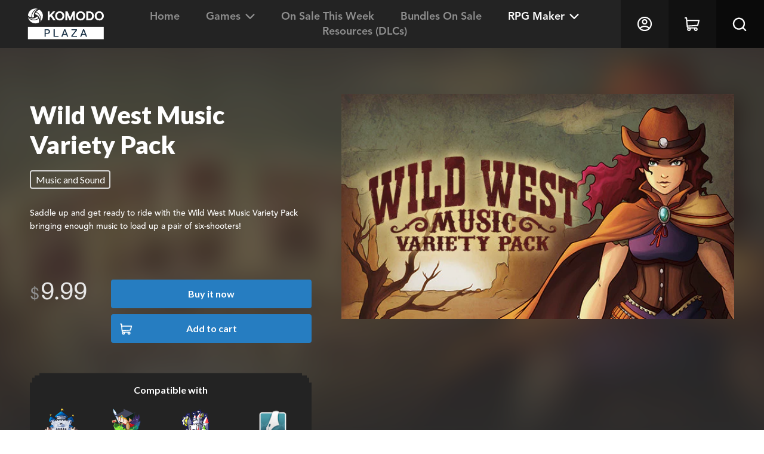

--- FILE ---
content_type: text/html; charset=utf-8
request_url: https://plaza-us.komodo.jp/collections/dlcs/products/wild-west-music-variety-pack
body_size: 33004
content:
<!doctype html>
<html class="no-js" lang="en">
<head>
  
  
  
    <script type="text/javascript">(function(c,l,a,r,i,t,y){c[a]=c[a]||function(){(c[a].q=c[a].q||[]).push(arguments)};t=l.createElement(r);t.async=1;t.src="https://www.clarity.ms/tag/"+i;y=l.getElementsByTagName(r)[0];y.parentNode.insertBefore(t,y);})(window, document, "clarity", "script", "6a3cambj2c");</script>
  
  <script>GSXMLHttpRequest = XMLHttpRequest;</script>
  <meta charset="utf-8">
  <meta http-equiv="X-UA-Compatible" content="IE=edge,chrome=1">
  <meta name="viewport" content="width=device-width,initial-scale=1">
  <meta name="theme-color" content="#3a3a3a">
  
  
  
  <link rel="canonical" href="https://plaza-us.komodo.jp/products/wild-west-music-variety-pack">
  <link rel="stylesheet" href="https://use.typekit.net/ypm3exo.css">
  <link href="https://fonts.googleapis.com/css2?family=Lato:wght@700&display=swap" rel="stylesheet"><link rel="shortcut icon" href="//plaza-us.komodo.jp/cdn/shop/files/Komodo-favicon-32x32_32x32.png?v=1700012695" type="image/png"><title>| Create A Game!&ndash; KOMODO Plaza (US)</title><meta name="description" content="Grab the Wild West Music Variety Pack!"><!-- /snippets/social-meta-tags.liquid -->




<meta property="og:site_name" content="KOMODO Plaza (US)">
<meta property="og:url" content="https://plaza-us.komodo.jp/products/wild-west-music-variety-pack">
<meta property="og:title" content="Wild West Music Variety Pack">
<meta property="og:type" content="product">
<meta property="og:description" content="Grab the Wild West Music Variety Pack!">

  <meta property="og:price:amount" content="9.99">
  <meta property="og:price:currency" content="USD">

<meta property="og:image" content="http://plaza-us.komodo.jp/cdn/shop/products/0078_capsule_616x353_6f676c84-580c-4fe0-8379-ab0720520e6e_1200x1200.jpg?v=1608789272">
<meta property="og:image:secure_url" content="https://plaza-us.komodo.jp/cdn/shop/products/0078_capsule_616x353_6f676c84-580c-4fe0-8379-ab0720520e6e_1200x1200.jpg?v=1608789272">


<meta name="twitter:card" content="summary_large_image">
<meta name="twitter:title" content="Wild West Music Variety Pack">
<meta name="twitter:description" content="Grab the Wild West Music Variety Pack!">


  <link href="//plaza-us.komodo.jp/cdn/shop/t/1/assets/theme.scss.css?v=160180163336878819751759259424" rel="stylesheet" type="text/css" media="all" />
  <link href="//plaza-us.komodo.jp/cdn/shop/t/1/assets/sass-theme.scss.css?v=174016939601774042091693466651" rel="stylesheet" type="text/css" media="all" />
  
  <!-- "snippets/th-bundle-product.liquid" was not rendered, the associated app was uninstalled -->
  
  <script src="//ajax.googleapis.com/ajax/libs/jquery/2.1.3/jquery.min.js"></script>

  <script>
    var theme = {
      breakpoints: {
        medium: 750,
        large: 990,
        widescreen: 1400
      },
      strings: {
        addToCart: "Add to cart",
        soldOut: "Sold out",
        unavailable: "Unavailable",
        regularPrice: "Regular price",
        salePrice: "Sale price",
        discountAmount: "Translation missing: en.products.product.discount_amount",
        sale: "Save",
        fromLowestPrice: "from [price]",
        vendor: "Vendor",
        showMore: "Show More",
        showLess: "Show Less",
        searchFor: "Search for",
        addressError: "Error looking up that address",
        addressNoResults: "No results for that address",
        addressQueryLimit: "You have exceeded the Google API usage limit. Consider upgrading to a \u003ca href=\"https:\/\/developers.google.com\/maps\/premium\/usage-limits\"\u003ePremium Plan\u003c\/a\u003e.",
        authError: "There was a problem authenticating your Google Maps account.",
        newWindow: "Opens in a new window.",
        external: "Opens external website.",
        newWindowExternal: "Opens external website in a new window.",
        removeLabel: "Remove [product]",
        update: "Update",
        quantity: "Quantity",
        discountedTotal: "Discounted total",
        regularTotal: "Regular total",
        priceColumn: "See Price column for discount details.",
        quantityMinimumMessage: "Quantity must be 1 or more",
        cartError: "There was an error while updating your cart. Please try again.",
        removedItemMessage: "Removed \u003cspan class=\"cart__removed-product-details\"\u003e([quantity]) [link]\u003c\/span\u003e from your cart.",
        unitPrice: "Unit price",
        unitPriceSeparator: "per",
        oneCartCount: "1 item",
        otherCartCount: "[count] items",
        quantityLabel: "Quantity: [count]",
        products: "Products",
        loading: "Loading",
        number_of_results: "[result_number] of [results_count]",
        number_of_results_found: "[results_count] results found",
        one_result_found: "1 result found"
      },
      moneyFormat: "${{amount}}",
      moneyFormatWithCurrency: "${{amount}}",
      settings: {
        predictiveSearchEnabled: true,
        predictiveSearchShowPrice: false,
        predictiveSearchShowVendor: false
      }
    }

    document.documentElement.className = document.documentElement.className.replace('no-js', 'js');
  </script><script src="//plaza-us.komodo.jp/cdn/shop/t/1/assets/lazyload.min.js?v=90228009725600503981608257692"></script>
  <script src="//plaza-us.komodo.jp/cdn/shop/t/1/assets/lazysizes.js?v=94224023136283657951588177258" async="async"></script>
  <script src="//plaza-us.komodo.jp/cdn/shop/t/1/assets/vendor.js?v=85833464202832145531588177261" defer="defer"></script>
  <script src="//plaza-us.komodo.jp/cdn/shop/t/1/assets/slick.min.js?v=71779134894361685811597377951" defer="defer"></script>
  <script src="//plaza-us.komodo.jp/cdn/shop/t/1/assets/theme.js?v=172882093354382436451657528106" defer="defer"></script>
  <script src="//plaza-us.komodo.jp/cdn/shop/t/1/assets/custom-scripts.js?v=72597361020654906981608257619" defer="defer"></script>

  <script>window.performance && window.performance.mark && window.performance.mark('shopify.content_for_header.start');</script><meta id="shopify-digital-wallet" name="shopify-digital-wallet" content="/27612676167/digital_wallets/dialog">
<meta name="shopify-checkout-api-token" content="1f760e2b79f45a4e90d112ccbf2aa3a2">
<meta id="in-context-paypal-metadata" data-shop-id="27612676167" data-venmo-supported="false" data-environment="production" data-locale="en_US" data-paypal-v4="true" data-currency="USD">
<link rel="alternate" type="application/json+oembed" href="https://plaza-us.komodo.jp/products/wild-west-music-variety-pack.oembed">
<script async="async" src="/checkouts/internal/preloads.js?locale=en-US"></script>
<script id="shopify-features" type="application/json">{"accessToken":"1f760e2b79f45a4e90d112ccbf2aa3a2","betas":["rich-media-storefront-analytics"],"domain":"plaza-us.komodo.jp","predictiveSearch":true,"shopId":27612676167,"locale":"en"}</script>
<script>var Shopify = Shopify || {};
Shopify.shop = "us-degicastore-com.myshopify.com";
Shopify.locale = "en";
Shopify.currency = {"active":"USD","rate":"1.0"};
Shopify.country = "US";
Shopify.theme = {"name":"Production","id":81572593735,"schema_name":"Debut","schema_version":"16.5.4","theme_store_id":796,"role":"main"};
Shopify.theme.handle = "null";
Shopify.theme.style = {"id":null,"handle":null};
Shopify.cdnHost = "plaza-us.komodo.jp/cdn";
Shopify.routes = Shopify.routes || {};
Shopify.routes.root = "/";</script>
<script type="module">!function(o){(o.Shopify=o.Shopify||{}).modules=!0}(window);</script>
<script>!function(o){function n(){var o=[];function n(){o.push(Array.prototype.slice.apply(arguments))}return n.q=o,n}var t=o.Shopify=o.Shopify||{};t.loadFeatures=n(),t.autoloadFeatures=n()}(window);</script>
<script id="shop-js-analytics" type="application/json">{"pageType":"product"}</script>
<script defer="defer" async type="module" src="//plaza-us.komodo.jp/cdn/shopifycloud/shop-js/modules/v2/client.init-shop-cart-sync_BT-GjEfc.en.esm.js"></script>
<script defer="defer" async type="module" src="//plaza-us.komodo.jp/cdn/shopifycloud/shop-js/modules/v2/chunk.common_D58fp_Oc.esm.js"></script>
<script defer="defer" async type="module" src="//plaza-us.komodo.jp/cdn/shopifycloud/shop-js/modules/v2/chunk.modal_xMitdFEc.esm.js"></script>
<script type="module">
  await import("//plaza-us.komodo.jp/cdn/shopifycloud/shop-js/modules/v2/client.init-shop-cart-sync_BT-GjEfc.en.esm.js");
await import("//plaza-us.komodo.jp/cdn/shopifycloud/shop-js/modules/v2/chunk.common_D58fp_Oc.esm.js");
await import("//plaza-us.komodo.jp/cdn/shopifycloud/shop-js/modules/v2/chunk.modal_xMitdFEc.esm.js");

  window.Shopify.SignInWithShop?.initShopCartSync?.({"fedCMEnabled":true,"windoidEnabled":true});

</script>
<script>(function() {
  var isLoaded = false;
  function asyncLoad() {
    if (isLoaded) return;
    isLoaded = true;
    var urls = ["https:\/\/static.klaviyo.com\/onsite\/js\/klaviyo.js?company_id=SBfjp6\u0026shop=us-degicastore-com.myshopify.com","https:\/\/static.klaviyo.com\/onsite\/js\/klaviyo.js?company_id=SBfjp6\u0026shop=us-degicastore-com.myshopify.com","\/\/cdn.shopify.com\/s\/files\/1\/0257\/0108\/9360\/t\/85\/assets\/usf-license.js?shop=us-degicastore-com.myshopify.com"];
    for (var i = 0; i < urls.length; i++) {
      var s = document.createElement('script');
      s.type = 'text/javascript';
      s.async = true;
      s.src = urls[i];
      var x = document.getElementsByTagName('script')[0];
      x.parentNode.insertBefore(s, x);
    }
  };
  if(window.attachEvent) {
    window.attachEvent('onload', asyncLoad);
  } else {
    window.addEventListener('load', asyncLoad, false);
  }
})();</script>
<script id="__st">var __st={"a":27612676167,"offset":32400,"reqid":"50164732-30f5-4b34-8163-f526f85f172d-1769371243","pageurl":"plaza-us.komodo.jp\/collections\/dlcs\/products\/wild-west-music-variety-pack","u":"839395593c36","p":"product","rtyp":"product","rid":4754719342663};</script>
<script>window.ShopifyPaypalV4VisibilityTracking = true;</script>
<script id="captcha-bootstrap">!function(){'use strict';const t='contact',e='account',n='new_comment',o=[[t,t],['blogs',n],['comments',n],[t,'customer']],c=[[e,'customer_login'],[e,'guest_login'],[e,'recover_customer_password'],[e,'create_customer']],r=t=>t.map((([t,e])=>`form[action*='/${t}']:not([data-nocaptcha='true']) input[name='form_type'][value='${e}']`)).join(','),a=t=>()=>t?[...document.querySelectorAll(t)].map((t=>t.form)):[];function s(){const t=[...o],e=r(t);return a(e)}const i='password',u='form_key',d=['recaptcha-v3-token','g-recaptcha-response','h-captcha-response',i],f=()=>{try{return window.sessionStorage}catch{return}},m='__shopify_v',_=t=>t.elements[u];function p(t,e,n=!1){try{const o=window.sessionStorage,c=JSON.parse(o.getItem(e)),{data:r}=function(t){const{data:e,action:n}=t;return t[m]||n?{data:e,action:n}:{data:t,action:n}}(c);for(const[e,n]of Object.entries(r))t.elements[e]&&(t.elements[e].value=n);n&&o.removeItem(e)}catch(o){console.error('form repopulation failed',{error:o})}}const l='form_type',E='cptcha';function T(t){t.dataset[E]=!0}const w=window,h=w.document,L='Shopify',v='ce_forms',y='captcha';let A=!1;((t,e)=>{const n=(g='f06e6c50-85a8-45c8-87d0-21a2b65856fe',I='https://cdn.shopify.com/shopifycloud/storefront-forms-hcaptcha/ce_storefront_forms_captcha_hcaptcha.v1.5.2.iife.js',D={infoText:'Protected by hCaptcha',privacyText:'Privacy',termsText:'Terms'},(t,e,n)=>{const o=w[L][v],c=o.bindForm;if(c)return c(t,g,e,D).then(n);var r;o.q.push([[t,g,e,D],n]),r=I,A||(h.body.append(Object.assign(h.createElement('script'),{id:'captcha-provider',async:!0,src:r})),A=!0)});var g,I,D;w[L]=w[L]||{},w[L][v]=w[L][v]||{},w[L][v].q=[],w[L][y]=w[L][y]||{},w[L][y].protect=function(t,e){n(t,void 0,e),T(t)},Object.freeze(w[L][y]),function(t,e,n,w,h,L){const[v,y,A,g]=function(t,e,n){const i=e?o:[],u=t?c:[],d=[...i,...u],f=r(d),m=r(i),_=r(d.filter((([t,e])=>n.includes(e))));return[a(f),a(m),a(_),s()]}(w,h,L),I=t=>{const e=t.target;return e instanceof HTMLFormElement?e:e&&e.form},D=t=>v().includes(t);t.addEventListener('submit',(t=>{const e=I(t);if(!e)return;const n=D(e)&&!e.dataset.hcaptchaBound&&!e.dataset.recaptchaBound,o=_(e),c=g().includes(e)&&(!o||!o.value);(n||c)&&t.preventDefault(),c&&!n&&(function(t){try{if(!f())return;!function(t){const e=f();if(!e)return;const n=_(t);if(!n)return;const o=n.value;o&&e.removeItem(o)}(t);const e=Array.from(Array(32),(()=>Math.random().toString(36)[2])).join('');!function(t,e){_(t)||t.append(Object.assign(document.createElement('input'),{type:'hidden',name:u})),t.elements[u].value=e}(t,e),function(t,e){const n=f();if(!n)return;const o=[...t.querySelectorAll(`input[type='${i}']`)].map((({name:t})=>t)),c=[...d,...o],r={};for(const[a,s]of new FormData(t).entries())c.includes(a)||(r[a]=s);n.setItem(e,JSON.stringify({[m]:1,action:t.action,data:r}))}(t,e)}catch(e){console.error('failed to persist form',e)}}(e),e.submit())}));const S=(t,e)=>{t&&!t.dataset[E]&&(n(t,e.some((e=>e===t))),T(t))};for(const o of['focusin','change'])t.addEventListener(o,(t=>{const e=I(t);D(e)&&S(e,y())}));const B=e.get('form_key'),M=e.get(l),P=B&&M;t.addEventListener('DOMContentLoaded',(()=>{const t=y();if(P)for(const e of t)e.elements[l].value===M&&p(e,B);[...new Set([...A(),...v().filter((t=>'true'===t.dataset.shopifyCaptcha))])].forEach((e=>S(e,t)))}))}(h,new URLSearchParams(w.location.search),n,t,e,['guest_login'])})(!0,!0)}();</script>
<script integrity="sha256-4kQ18oKyAcykRKYeNunJcIwy7WH5gtpwJnB7kiuLZ1E=" data-source-attribution="shopify.loadfeatures" defer="defer" src="//plaza-us.komodo.jp/cdn/shopifycloud/storefront/assets/storefront/load_feature-a0a9edcb.js" crossorigin="anonymous"></script>
<script data-source-attribution="shopify.dynamic_checkout.dynamic.init">var Shopify=Shopify||{};Shopify.PaymentButton=Shopify.PaymentButton||{isStorefrontPortableWallets:!0,init:function(){window.Shopify.PaymentButton.init=function(){};var t=document.createElement("script");t.src="https://plaza-us.komodo.jp/cdn/shopifycloud/portable-wallets/latest/portable-wallets.en.js",t.type="module",document.head.appendChild(t)}};
</script>
<script data-source-attribution="shopify.dynamic_checkout.buyer_consent">
  function portableWalletsHideBuyerConsent(e){var t=document.getElementById("shopify-buyer-consent"),n=document.getElementById("shopify-subscription-policy-button");t&&n&&(t.classList.add("hidden"),t.setAttribute("aria-hidden","true"),n.removeEventListener("click",e))}function portableWalletsShowBuyerConsent(e){var t=document.getElementById("shopify-buyer-consent"),n=document.getElementById("shopify-subscription-policy-button");t&&n&&(t.classList.remove("hidden"),t.removeAttribute("aria-hidden"),n.addEventListener("click",e))}window.Shopify?.PaymentButton&&(window.Shopify.PaymentButton.hideBuyerConsent=portableWalletsHideBuyerConsent,window.Shopify.PaymentButton.showBuyerConsent=portableWalletsShowBuyerConsent);
</script>
<script>
  function portableWalletsCleanup(e){e&&e.src&&console.error("Failed to load portable wallets script "+e.src);var t=document.querySelectorAll("shopify-accelerated-checkout .shopify-payment-button__skeleton, shopify-accelerated-checkout-cart .wallet-cart-button__skeleton"),e=document.getElementById("shopify-buyer-consent");for(let e=0;e<t.length;e++)t[e].remove();e&&e.remove()}function portableWalletsNotLoadedAsModule(e){e instanceof ErrorEvent&&"string"==typeof e.message&&e.message.includes("import.meta")&&"string"==typeof e.filename&&e.filename.includes("portable-wallets")&&(window.removeEventListener("error",portableWalletsNotLoadedAsModule),window.Shopify.PaymentButton.failedToLoad=e,"loading"===document.readyState?document.addEventListener("DOMContentLoaded",window.Shopify.PaymentButton.init):window.Shopify.PaymentButton.init())}window.addEventListener("error",portableWalletsNotLoadedAsModule);
</script>

<script type="module" src="https://plaza-us.komodo.jp/cdn/shopifycloud/portable-wallets/latest/portable-wallets.en.js" onError="portableWalletsCleanup(this)" crossorigin="anonymous"></script>
<script nomodule>
  document.addEventListener("DOMContentLoaded", portableWalletsCleanup);
</script>

<link id="shopify-accelerated-checkout-styles" rel="stylesheet" media="screen" href="https://plaza-us.komodo.jp/cdn/shopifycloud/portable-wallets/latest/accelerated-checkout-backwards-compat.css" crossorigin="anonymous">
<style id="shopify-accelerated-checkout-cart">
        #shopify-buyer-consent {
  margin-top: 1em;
  display: inline-block;
  width: 100%;
}

#shopify-buyer-consent.hidden {
  display: none;
}

#shopify-subscription-policy-button {
  background: none;
  border: none;
  padding: 0;
  text-decoration: underline;
  font-size: inherit;
  cursor: pointer;
}

#shopify-subscription-policy-button::before {
  box-shadow: none;
}

      </style>

<script>window.performance && window.performance.mark && window.performance.mark('shopify.content_for_header.end');</script>
<script>window._usfTheme={
    id:81572593735,
    name:"Debut",
    version:"16.5.4",
    vendor:"Shopify",
    applied:1,
    assetUrl:"//plaza-us.komodo.jp/cdn/shop/t/1/assets/usf-boot.js?v=108113825050871235001682389746"
};
window._usfCustomerTags = null;
window._usfCollectionId = 164406493255;
window.usf = { settings: {"online":1,"version":"1.0.2.4112","shop":"us-degicastore-com.myshopify.com","siteId":"8533f5f2-2af3-4f8a-b6da-34498418d570","resUrl":"//cdn.shopify.com/s/files/1/0257/0108/9360/t/85/assets/","analyticsApiUrl":"https://svc-0-analytics-usf.hotyon.com/set","searchSvcUrl":"https://svc-0-usf.hotyon.com/","enabledPlugins":[],"showGotoTop":1,"mobileBreakpoint":767,"decimals":2,"useTrailingZeros":1,"decimalDisplay":".","thousandSeparator":",","currency":"USD","priceLongFormat":"${0}","priceFormat":"${0}","plugins":{},"revision":7,"filters":{},"instantSearch":{"online":1,"searchBoxSelector":"input[name=q]","numOfSuggestions":6,"numOfProductMatches":6,"numOfCollections":4,"numOfPages":4},"search":{"online":1,"sortFields":["-date","date","r","title","-title","price","-price","-discount"],"searchResultsUrl":"/pages/search-results","more":"infinite","itemsPerPage":28,"imageSizeType":"fixed","imageSize":"600,350","showSearchInputOnSearchPage":1,"showVendor":1,"showSale":1,"showSoldOut":1,"canChangeUrl":1},"collections":{"online":1,"collectionsPageUrl":"/pages/collections"},"filterNavigation":{"showFilterArea":1,"showSingle":1,"showProductCount":1,"scrollUpOnChange":1},"translation_en":{"search":"Search","latestSearches":"Latest searches","popularSearches":"Popular searches","viewAllResultsFor":"view all results for <span class=\"usf-highlight\">{0}</span>","viewAllResults":"view all results","noMatchesFoundFor":"No matches found for \"<b>{0}</b>\". Please try again with a different term.","productSearchResultWithTermSummary":"<b>{0}</b> results for '<b>{1}</b>'","productSearchResultSummary":"<b>{0}</b> results","productSearchNoResults":"<h2>No matches for '<b>{0}</b>'.</h2><p>But don't give up – check the filters, spelling or try less specific search terms.</p>","productSearchNoResultsEmptyTerm":"<h2>No results found.</h2><p>But don't give up – check the filters or try less specific terms.</p>","clearAll":"Clear all","clear":"Clear","clearAllFilters":"Clear all filters","clearFiltersBy":"Clear filters by {0}","filterBy":"Filter by {0}","sort":"Sort","sortBy_r":"Relevance","sortBy_title":"Title: A-Z","sortBy_-title":"Title: Z-A","sortBy_date":"Date: Old to New","sortBy_-date":"Date: New to Old","sortBy_price":"Price: Low to High","sortBy_-price":"Price: High to Low","sortBy_percentSale":"Percent sales: Low to High","sortBy_-percentSale":"Percent sales: High to Low","sortBy_-discount":"Discount: High to Low","sortBy_bestselling":"Bestselling","sortBy_-available":"Inventory: High to Low","sortBy_producttype":"Product Type: A-Z","sortBy_-producttype":"Product Type: Z-A","filters":"Filters","filterOptions":"Filter options","clearFilterOptions":"Clear all filter options","youHaveViewed":"You've viewed {0} of {1} products","loadMore":"Load more","loadPrev":"Load previous","productMatches":"Product matches","trending":"Trending","didYouMean":"Sorry, nothing found for '<b>{0}</b>'.<br>Did you mean '<b>{1}</b>'?","searchSuggestions":"Search suggestions","popularSearch":"Popular search","quantity":"Quantity","selectedVariantNotAvailable":"The selected variant is not available.","addToCart":"Add to cart","seeFullDetails":"See full details","chooseOptions":"Choose options","quickView":"Quick view","sale":"Sale","save":"Save","soldOut":"Sold out","viewItems":"View items","more":"More","all":"All","prevPage":"Previous page","gotoPage":"Go to page {0}","nextPage":"Next page","from":"From","collections":"Collections","pages":"Pages","sortBy_":"Relevance"}} };</script>
<script src="//plaza-us.komodo.jp/cdn/shop/t/1/assets/usf-boot.js?v=108113825050871235001682389746" async></script>







<script type="text/javascript">if(typeof window.hulkappsWishlist === 'undefined') {
        window.hulkappsWishlist = {};
        }
        window.hulkappsWishlist.baseURL = '/apps/advanced-wishlist/api';
        window.hulkappsWishlist.hasAppBlockSupport = '';

        </script>

<!-- BEGIN app block: shopify://apps/klaviyo-email-marketing-sms/blocks/klaviyo-onsite-embed/2632fe16-c075-4321-a88b-50b567f42507 -->












  <script async src="https://static.klaviyo.com/onsite/js/SBfjp6/klaviyo.js?company_id=SBfjp6"></script>
  <script>!function(){if(!window.klaviyo){window._klOnsite=window._klOnsite||[];try{window.klaviyo=new Proxy({},{get:function(n,i){return"push"===i?function(){var n;(n=window._klOnsite).push.apply(n,arguments)}:function(){for(var n=arguments.length,o=new Array(n),w=0;w<n;w++)o[w]=arguments[w];var t="function"==typeof o[o.length-1]?o.pop():void 0,e=new Promise((function(n){window._klOnsite.push([i].concat(o,[function(i){t&&t(i),n(i)}]))}));return e}}})}catch(n){window.klaviyo=window.klaviyo||[],window.klaviyo.push=function(){var n;(n=window._klOnsite).push.apply(n,arguments)}}}}();</script>

  
    <script id="viewed_product">
      if (item == null) {
        var _learnq = _learnq || [];

        var MetafieldReviews = null
        var MetafieldYotpoRating = null
        var MetafieldYotpoCount = null
        var MetafieldLooxRating = null
        var MetafieldLooxCount = null
        var okendoProduct = null
        var okendoProductReviewCount = null
        var okendoProductReviewAverageValue = null
        try {
          // The following fields are used for Customer Hub recently viewed in order to add reviews.
          // This information is not part of __kla_viewed. Instead, it is part of __kla_viewed_reviewed_items
          MetafieldReviews = {};
          MetafieldYotpoRating = null
          MetafieldYotpoCount = null
          MetafieldLooxRating = null
          MetafieldLooxCount = null

          okendoProduct = null
          // If the okendo metafield is not legacy, it will error, which then requires the new json formatted data
          if (okendoProduct && 'error' in okendoProduct) {
            okendoProduct = null
          }
          okendoProductReviewCount = okendoProduct ? okendoProduct.reviewCount : null
          okendoProductReviewAverageValue = okendoProduct ? okendoProduct.reviewAverageValue : null
        } catch (error) {
          console.error('Error in Klaviyo onsite reviews tracking:', error);
        }

        var item = {
          Name: "Wild West Music Variety Pack",
          ProductID: 4754719342663,
          Categories: ["DLCs","Music and Sound"],
          ImageURL: "https://plaza-us.komodo.jp/cdn/shop/products/0078_capsule_616x353_6f676c84-580c-4fe0-8379-ab0720520e6e_grande.jpg?v=1608789272",
          URL: "https://plaza-us.komodo.jp/products/wild-west-music-variety-pack",
          Brand: "Joel Steudler",
          Price: "$9.99",
          Value: "9.99",
          CompareAtPrice: "$0.00"
        };
        _learnq.push(['track', 'Viewed Product', item]);
        _learnq.push(['trackViewedItem', {
          Title: item.Name,
          ItemId: item.ProductID,
          Categories: item.Categories,
          ImageUrl: item.ImageURL,
          Url: item.URL,
          Metadata: {
            Brand: item.Brand,
            Price: item.Price,
            Value: item.Value,
            CompareAtPrice: item.CompareAtPrice
          },
          metafields:{
            reviews: MetafieldReviews,
            yotpo:{
              rating: MetafieldYotpoRating,
              count: MetafieldYotpoCount,
            },
            loox:{
              rating: MetafieldLooxRating,
              count: MetafieldLooxCount,
            },
            okendo: {
              rating: okendoProductReviewAverageValue,
              count: okendoProductReviewCount,
            }
          }
        }]);
      }
    </script>
  




  <script>
    window.klaviyoReviewsProductDesignMode = false
  </script>







<!-- END app block --><link href="https://monorail-edge.shopifysvc.com" rel="dns-prefetch">
<script>(function(){if ("sendBeacon" in navigator && "performance" in window) {try {var session_token_from_headers = performance.getEntriesByType('navigation')[0].serverTiming.find(x => x.name == '_s').description;} catch {var session_token_from_headers = undefined;}var session_cookie_matches = document.cookie.match(/_shopify_s=([^;]*)/);var session_token_from_cookie = session_cookie_matches && session_cookie_matches.length === 2 ? session_cookie_matches[1] : "";var session_token = session_token_from_headers || session_token_from_cookie || "";function handle_abandonment_event(e) {var entries = performance.getEntries().filter(function(entry) {return /monorail-edge.shopifysvc.com/.test(entry.name);});if (!window.abandonment_tracked && entries.length === 0) {window.abandonment_tracked = true;var currentMs = Date.now();var navigation_start = performance.timing.navigationStart;var payload = {shop_id: 27612676167,url: window.location.href,navigation_start,duration: currentMs - navigation_start,session_token,page_type: "product"};window.navigator.sendBeacon("https://monorail-edge.shopifysvc.com/v1/produce", JSON.stringify({schema_id: "online_store_buyer_site_abandonment/1.1",payload: payload,metadata: {event_created_at_ms: currentMs,event_sent_at_ms: currentMs}}));}}window.addEventListener('pagehide', handle_abandonment_event);}}());</script>
<script id="web-pixels-manager-setup">(function e(e,d,r,n,o){if(void 0===o&&(o={}),!Boolean(null===(a=null===(i=window.Shopify)||void 0===i?void 0:i.analytics)||void 0===a?void 0:a.replayQueue)){var i,a;window.Shopify=window.Shopify||{};var t=window.Shopify;t.analytics=t.analytics||{};var s=t.analytics;s.replayQueue=[],s.publish=function(e,d,r){return s.replayQueue.push([e,d,r]),!0};try{self.performance.mark("wpm:start")}catch(e){}var l=function(){var e={modern:/Edge?\/(1{2}[4-9]|1[2-9]\d|[2-9]\d{2}|\d{4,})\.\d+(\.\d+|)|Firefox\/(1{2}[4-9]|1[2-9]\d|[2-9]\d{2}|\d{4,})\.\d+(\.\d+|)|Chrom(ium|e)\/(9{2}|\d{3,})\.\d+(\.\d+|)|(Maci|X1{2}).+ Version\/(15\.\d+|(1[6-9]|[2-9]\d|\d{3,})\.\d+)([,.]\d+|)( \(\w+\)|)( Mobile\/\w+|) Safari\/|Chrome.+OPR\/(9{2}|\d{3,})\.\d+\.\d+|(CPU[ +]OS|iPhone[ +]OS|CPU[ +]iPhone|CPU IPhone OS|CPU iPad OS)[ +]+(15[._]\d+|(1[6-9]|[2-9]\d|\d{3,})[._]\d+)([._]\d+|)|Android:?[ /-](13[3-9]|1[4-9]\d|[2-9]\d{2}|\d{4,})(\.\d+|)(\.\d+|)|Android.+Firefox\/(13[5-9]|1[4-9]\d|[2-9]\d{2}|\d{4,})\.\d+(\.\d+|)|Android.+Chrom(ium|e)\/(13[3-9]|1[4-9]\d|[2-9]\d{2}|\d{4,})\.\d+(\.\d+|)|SamsungBrowser\/([2-9]\d|\d{3,})\.\d+/,legacy:/Edge?\/(1[6-9]|[2-9]\d|\d{3,})\.\d+(\.\d+|)|Firefox\/(5[4-9]|[6-9]\d|\d{3,})\.\d+(\.\d+|)|Chrom(ium|e)\/(5[1-9]|[6-9]\d|\d{3,})\.\d+(\.\d+|)([\d.]+$|.*Safari\/(?![\d.]+ Edge\/[\d.]+$))|(Maci|X1{2}).+ Version\/(10\.\d+|(1[1-9]|[2-9]\d|\d{3,})\.\d+)([,.]\d+|)( \(\w+\)|)( Mobile\/\w+|) Safari\/|Chrome.+OPR\/(3[89]|[4-9]\d|\d{3,})\.\d+\.\d+|(CPU[ +]OS|iPhone[ +]OS|CPU[ +]iPhone|CPU IPhone OS|CPU iPad OS)[ +]+(10[._]\d+|(1[1-9]|[2-9]\d|\d{3,})[._]\d+)([._]\d+|)|Android:?[ /-](13[3-9]|1[4-9]\d|[2-9]\d{2}|\d{4,})(\.\d+|)(\.\d+|)|Mobile Safari.+OPR\/([89]\d|\d{3,})\.\d+\.\d+|Android.+Firefox\/(13[5-9]|1[4-9]\d|[2-9]\d{2}|\d{4,})\.\d+(\.\d+|)|Android.+Chrom(ium|e)\/(13[3-9]|1[4-9]\d|[2-9]\d{2}|\d{4,})\.\d+(\.\d+|)|Android.+(UC? ?Browser|UCWEB|U3)[ /]?(15\.([5-9]|\d{2,})|(1[6-9]|[2-9]\d|\d{3,})\.\d+)\.\d+|SamsungBrowser\/(5\.\d+|([6-9]|\d{2,})\.\d+)|Android.+MQ{2}Browser\/(14(\.(9|\d{2,})|)|(1[5-9]|[2-9]\d|\d{3,})(\.\d+|))(\.\d+|)|K[Aa][Ii]OS\/(3\.\d+|([4-9]|\d{2,})\.\d+)(\.\d+|)/},d=e.modern,r=e.legacy,n=navigator.userAgent;return n.match(d)?"modern":n.match(r)?"legacy":"unknown"}(),u="modern"===l?"modern":"legacy",c=(null!=n?n:{modern:"",legacy:""})[u],f=function(e){return[e.baseUrl,"/wpm","/b",e.hashVersion,"modern"===e.buildTarget?"m":"l",".js"].join("")}({baseUrl:d,hashVersion:r,buildTarget:u}),m=function(e){var d=e.version,r=e.bundleTarget,n=e.surface,o=e.pageUrl,i=e.monorailEndpoint;return{emit:function(e){var a=e.status,t=e.errorMsg,s=(new Date).getTime(),l=JSON.stringify({metadata:{event_sent_at_ms:s},events:[{schema_id:"web_pixels_manager_load/3.1",payload:{version:d,bundle_target:r,page_url:o,status:a,surface:n,error_msg:t},metadata:{event_created_at_ms:s}}]});if(!i)return console&&console.warn&&console.warn("[Web Pixels Manager] No Monorail endpoint provided, skipping logging."),!1;try{return self.navigator.sendBeacon.bind(self.navigator)(i,l)}catch(e){}var u=new XMLHttpRequest;try{return u.open("POST",i,!0),u.setRequestHeader("Content-Type","text/plain"),u.send(l),!0}catch(e){return console&&console.warn&&console.warn("[Web Pixels Manager] Got an unhandled error while logging to Monorail."),!1}}}}({version:r,bundleTarget:l,surface:e.surface,pageUrl:self.location.href,monorailEndpoint:e.monorailEndpoint});try{o.browserTarget=l,function(e){var d=e.src,r=e.async,n=void 0===r||r,o=e.onload,i=e.onerror,a=e.sri,t=e.scriptDataAttributes,s=void 0===t?{}:t,l=document.createElement("script"),u=document.querySelector("head"),c=document.querySelector("body");if(l.async=n,l.src=d,a&&(l.integrity=a,l.crossOrigin="anonymous"),s)for(var f in s)if(Object.prototype.hasOwnProperty.call(s,f))try{l.dataset[f]=s[f]}catch(e){}if(o&&l.addEventListener("load",o),i&&l.addEventListener("error",i),u)u.appendChild(l);else{if(!c)throw new Error("Did not find a head or body element to append the script");c.appendChild(l)}}({src:f,async:!0,onload:function(){if(!function(){var e,d;return Boolean(null===(d=null===(e=window.Shopify)||void 0===e?void 0:e.analytics)||void 0===d?void 0:d.initialized)}()){var d=window.webPixelsManager.init(e)||void 0;if(d){var r=window.Shopify.analytics;r.replayQueue.forEach((function(e){var r=e[0],n=e[1],o=e[2];d.publishCustomEvent(r,n,o)})),r.replayQueue=[],r.publish=d.publishCustomEvent,r.visitor=d.visitor,r.initialized=!0}}},onerror:function(){return m.emit({status:"failed",errorMsg:"".concat(f," has failed to load")})},sri:function(e){var d=/^sha384-[A-Za-z0-9+/=]+$/;return"string"==typeof e&&d.test(e)}(c)?c:"",scriptDataAttributes:o}),m.emit({status:"loading"})}catch(e){m.emit({status:"failed",errorMsg:(null==e?void 0:e.message)||"Unknown error"})}}})({shopId: 27612676167,storefrontBaseUrl: "https://plaza-us.komodo.jp",extensionsBaseUrl: "https://extensions.shopifycdn.com/cdn/shopifycloud/web-pixels-manager",monorailEndpoint: "https://monorail-edge.shopifysvc.com/unstable/produce_batch",surface: "storefront-renderer",enabledBetaFlags: ["2dca8a86"],webPixelsConfigList: [{"id":"1862271340","configuration":"{\"accountID\":\"SBfjp6\",\"webPixelConfig\":\"eyJlbmFibGVBZGRlZFRvQ2FydEV2ZW50cyI6IHRydWV9\"}","eventPayloadVersion":"v1","runtimeContext":"STRICT","scriptVersion":"524f6c1ee37bacdca7657a665bdca589","type":"APP","apiClientId":123074,"privacyPurposes":["ANALYTICS","MARKETING"],"dataSharingAdjustments":{"protectedCustomerApprovalScopes":["read_customer_address","read_customer_email","read_customer_name","read_customer_personal_data","read_customer_phone"]}},{"id":"750125420","configuration":"{\"config\":\"{\\\"pixel_id\\\":\\\"G-7P91DTYF56\\\",\\\"gtag_events\\\":[{\\\"type\\\":\\\"purchase\\\",\\\"action_label\\\":\\\"G-7P91DTYF56\\\"},{\\\"type\\\":\\\"page_view\\\",\\\"action_label\\\":\\\"G-7P91DTYF56\\\"},{\\\"type\\\":\\\"view_item\\\",\\\"action_label\\\":\\\"G-7P91DTYF56\\\"},{\\\"type\\\":\\\"search\\\",\\\"action_label\\\":\\\"G-7P91DTYF56\\\"},{\\\"type\\\":\\\"add_to_cart\\\",\\\"action_label\\\":\\\"G-7P91DTYF56\\\"},{\\\"type\\\":\\\"begin_checkout\\\",\\\"action_label\\\":\\\"G-7P91DTYF56\\\"},{\\\"type\\\":\\\"add_payment_info\\\",\\\"action_label\\\":\\\"G-7P91DTYF56\\\"}],\\\"enable_monitoring_mode\\\":false}\"}","eventPayloadVersion":"v1","runtimeContext":"OPEN","scriptVersion":"b2a88bafab3e21179ed38636efcd8a93","type":"APP","apiClientId":1780363,"privacyPurposes":[],"dataSharingAdjustments":{"protectedCustomerApprovalScopes":["read_customer_address","read_customer_email","read_customer_name","read_customer_personal_data","read_customer_phone"]}},{"id":"209027255","configuration":"{\"pixel_id\":\"1005279943343203\",\"pixel_type\":\"facebook_pixel\",\"metaapp_system_user_token\":\"-\"}","eventPayloadVersion":"v1","runtimeContext":"OPEN","scriptVersion":"ca16bc87fe92b6042fbaa3acc2fbdaa6","type":"APP","apiClientId":2329312,"privacyPurposes":["ANALYTICS","MARKETING","SALE_OF_DATA"],"dataSharingAdjustments":{"protectedCustomerApprovalScopes":["read_customer_address","read_customer_email","read_customer_name","read_customer_personal_data","read_customer_phone"]}},{"id":"shopify-app-pixel","configuration":"{}","eventPayloadVersion":"v1","runtimeContext":"STRICT","scriptVersion":"0450","apiClientId":"shopify-pixel","type":"APP","privacyPurposes":["ANALYTICS","MARKETING"]},{"id":"shopify-custom-pixel","eventPayloadVersion":"v1","runtimeContext":"LAX","scriptVersion":"0450","apiClientId":"shopify-pixel","type":"CUSTOM","privacyPurposes":["ANALYTICS","MARKETING"]}],isMerchantRequest: false,initData: {"shop":{"name":"KOMODO Plaza (US)","paymentSettings":{"currencyCode":"USD"},"myshopifyDomain":"us-degicastore-com.myshopify.com","countryCode":"JP","storefrontUrl":"https:\/\/plaza-us.komodo.jp"},"customer":null,"cart":null,"checkout":null,"productVariants":[{"price":{"amount":9.99,"currencyCode":"USD"},"product":{"title":"Wild West Music Variety Pack","vendor":"Joel Steudler","id":"4754719342663","untranslatedTitle":"Wild West Music Variety Pack","url":"\/products\/wild-west-music-variety-pack","type":""},"id":"32457211478087","image":{"src":"\/\/plaza-us.komodo.jp\/cdn\/shop\/products\/0078_capsule_616x353_6f676c84-580c-4fe0-8379-ab0720520e6e.jpg?v=1608789272"},"sku":"wild-west-music-variety-pack","title":"Default Title","untranslatedTitle":"Default Title"}],"purchasingCompany":null},},"https://plaza-us.komodo.jp/cdn","fcfee988w5aeb613cpc8e4bc33m6693e112",{"modern":"","legacy":""},{"shopId":"27612676167","storefrontBaseUrl":"https:\/\/plaza-us.komodo.jp","extensionBaseUrl":"https:\/\/extensions.shopifycdn.com\/cdn\/shopifycloud\/web-pixels-manager","surface":"storefront-renderer","enabledBetaFlags":"[\"2dca8a86\"]","isMerchantRequest":"false","hashVersion":"fcfee988w5aeb613cpc8e4bc33m6693e112","publish":"custom","events":"[[\"page_viewed\",{}],[\"product_viewed\",{\"productVariant\":{\"price\":{\"amount\":9.99,\"currencyCode\":\"USD\"},\"product\":{\"title\":\"Wild West Music Variety Pack\",\"vendor\":\"Joel Steudler\",\"id\":\"4754719342663\",\"untranslatedTitle\":\"Wild West Music Variety Pack\",\"url\":\"\/products\/wild-west-music-variety-pack\",\"type\":\"\"},\"id\":\"32457211478087\",\"image\":{\"src\":\"\/\/plaza-us.komodo.jp\/cdn\/shop\/products\/0078_capsule_616x353_6f676c84-580c-4fe0-8379-ab0720520e6e.jpg?v=1608789272\"},\"sku\":\"wild-west-music-variety-pack\",\"title\":\"Default Title\",\"untranslatedTitle\":\"Default Title\"}}]]"});</script><script>
  window.ShopifyAnalytics = window.ShopifyAnalytics || {};
  window.ShopifyAnalytics.meta = window.ShopifyAnalytics.meta || {};
  window.ShopifyAnalytics.meta.currency = 'USD';
  var meta = {"product":{"id":4754719342663,"gid":"gid:\/\/shopify\/Product\/4754719342663","vendor":"Joel Steudler","type":"","handle":"wild-west-music-variety-pack","variants":[{"id":32457211478087,"price":999,"name":"Wild West Music Variety Pack","public_title":null,"sku":"wild-west-music-variety-pack"}],"remote":false},"page":{"pageType":"product","resourceType":"product","resourceId":4754719342663,"requestId":"50164732-30f5-4b34-8163-f526f85f172d-1769371243"}};
  for (var attr in meta) {
    window.ShopifyAnalytics.meta[attr] = meta[attr];
  }
</script>
<script class="analytics">
  (function () {
    var customDocumentWrite = function(content) {
      var jquery = null;

      if (window.jQuery) {
        jquery = window.jQuery;
      } else if (window.Checkout && window.Checkout.$) {
        jquery = window.Checkout.$;
      }

      if (jquery) {
        jquery('body').append(content);
      }
    };

    var hasLoggedConversion = function(token) {
      if (token) {
        return document.cookie.indexOf('loggedConversion=' + token) !== -1;
      }
      return false;
    }

    var setCookieIfConversion = function(token) {
      if (token) {
        var twoMonthsFromNow = new Date(Date.now());
        twoMonthsFromNow.setMonth(twoMonthsFromNow.getMonth() + 2);

        document.cookie = 'loggedConversion=' + token + '; expires=' + twoMonthsFromNow;
      }
    }

    var trekkie = window.ShopifyAnalytics.lib = window.trekkie = window.trekkie || [];
    if (trekkie.integrations) {
      return;
    }
    trekkie.methods = [
      'identify',
      'page',
      'ready',
      'track',
      'trackForm',
      'trackLink'
    ];
    trekkie.factory = function(method) {
      return function() {
        var args = Array.prototype.slice.call(arguments);
        args.unshift(method);
        trekkie.push(args);
        return trekkie;
      };
    };
    for (var i = 0; i < trekkie.methods.length; i++) {
      var key = trekkie.methods[i];
      trekkie[key] = trekkie.factory(key);
    }
    trekkie.load = function(config) {
      trekkie.config = config || {};
      trekkie.config.initialDocumentCookie = document.cookie;
      var first = document.getElementsByTagName('script')[0];
      var script = document.createElement('script');
      script.type = 'text/javascript';
      script.onerror = function(e) {
        var scriptFallback = document.createElement('script');
        scriptFallback.type = 'text/javascript';
        scriptFallback.onerror = function(error) {
                var Monorail = {
      produce: function produce(monorailDomain, schemaId, payload) {
        var currentMs = new Date().getTime();
        var event = {
          schema_id: schemaId,
          payload: payload,
          metadata: {
            event_created_at_ms: currentMs,
            event_sent_at_ms: currentMs
          }
        };
        return Monorail.sendRequest("https://" + monorailDomain + "/v1/produce", JSON.stringify(event));
      },
      sendRequest: function sendRequest(endpointUrl, payload) {
        // Try the sendBeacon API
        if (window && window.navigator && typeof window.navigator.sendBeacon === 'function' && typeof window.Blob === 'function' && !Monorail.isIos12()) {
          var blobData = new window.Blob([payload], {
            type: 'text/plain'
          });

          if (window.navigator.sendBeacon(endpointUrl, blobData)) {
            return true;
          } // sendBeacon was not successful

        } // XHR beacon

        var xhr = new XMLHttpRequest();

        try {
          xhr.open('POST', endpointUrl);
          xhr.setRequestHeader('Content-Type', 'text/plain');
          xhr.send(payload);
        } catch (e) {
          console.log(e);
        }

        return false;
      },
      isIos12: function isIos12() {
        return window.navigator.userAgent.lastIndexOf('iPhone; CPU iPhone OS 12_') !== -1 || window.navigator.userAgent.lastIndexOf('iPad; CPU OS 12_') !== -1;
      }
    };
    Monorail.produce('monorail-edge.shopifysvc.com',
      'trekkie_storefront_load_errors/1.1',
      {shop_id: 27612676167,
      theme_id: 81572593735,
      app_name: "storefront",
      context_url: window.location.href,
      source_url: "//plaza-us.komodo.jp/cdn/s/trekkie.storefront.8d95595f799fbf7e1d32231b9a28fd43b70c67d3.min.js"});

        };
        scriptFallback.async = true;
        scriptFallback.src = '//plaza-us.komodo.jp/cdn/s/trekkie.storefront.8d95595f799fbf7e1d32231b9a28fd43b70c67d3.min.js';
        first.parentNode.insertBefore(scriptFallback, first);
      };
      script.async = true;
      script.src = '//plaza-us.komodo.jp/cdn/s/trekkie.storefront.8d95595f799fbf7e1d32231b9a28fd43b70c67d3.min.js';
      first.parentNode.insertBefore(script, first);
    };
    trekkie.load(
      {"Trekkie":{"appName":"storefront","development":false,"defaultAttributes":{"shopId":27612676167,"isMerchantRequest":null,"themeId":81572593735,"themeCityHash":"11185165537093468283","contentLanguage":"en","currency":"USD"},"isServerSideCookieWritingEnabled":true,"monorailRegion":"shop_domain","enabledBetaFlags":["65f19447"]},"Session Attribution":{},"S2S":{"facebookCapiEnabled":true,"source":"trekkie-storefront-renderer","apiClientId":580111}}
    );

    var loaded = false;
    trekkie.ready(function() {
      if (loaded) return;
      loaded = true;

      window.ShopifyAnalytics.lib = window.trekkie;

      var originalDocumentWrite = document.write;
      document.write = customDocumentWrite;
      try { window.ShopifyAnalytics.merchantGoogleAnalytics.call(this); } catch(error) {};
      document.write = originalDocumentWrite;

      window.ShopifyAnalytics.lib.page(null,{"pageType":"product","resourceType":"product","resourceId":4754719342663,"requestId":"50164732-30f5-4b34-8163-f526f85f172d-1769371243","shopifyEmitted":true});

      var match = window.location.pathname.match(/checkouts\/(.+)\/(thank_you|post_purchase)/)
      var token = match? match[1]: undefined;
      if (!hasLoggedConversion(token)) {
        setCookieIfConversion(token);
        window.ShopifyAnalytics.lib.track("Viewed Product",{"currency":"USD","variantId":32457211478087,"productId":4754719342663,"productGid":"gid:\/\/shopify\/Product\/4754719342663","name":"Wild West Music Variety Pack","price":"9.99","sku":"wild-west-music-variety-pack","brand":"Joel Steudler","variant":null,"category":"","nonInteraction":true,"remote":false},undefined,undefined,{"shopifyEmitted":true});
      window.ShopifyAnalytics.lib.track("monorail:\/\/trekkie_storefront_viewed_product\/1.1",{"currency":"USD","variantId":32457211478087,"productId":4754719342663,"productGid":"gid:\/\/shopify\/Product\/4754719342663","name":"Wild West Music Variety Pack","price":"9.99","sku":"wild-west-music-variety-pack","brand":"Joel Steudler","variant":null,"category":"","nonInteraction":true,"remote":false,"referer":"https:\/\/plaza-us.komodo.jp\/collections\/dlcs\/products\/wild-west-music-variety-pack"});
      }
    });


        var eventsListenerScript = document.createElement('script');
        eventsListenerScript.async = true;
        eventsListenerScript.src = "//plaza-us.komodo.jp/cdn/shopifycloud/storefront/assets/shop_events_listener-3da45d37.js";
        document.getElementsByTagName('head')[0].appendChild(eventsListenerScript);

})();</script>
  <script>
  if (!window.ga || (window.ga && typeof window.ga !== 'function')) {
    window.ga = function ga() {
      (window.ga.q = window.ga.q || []).push(arguments);
      if (window.Shopify && window.Shopify.analytics && typeof window.Shopify.analytics.publish === 'function') {
        window.Shopify.analytics.publish("ga_stub_called", {}, {sendTo: "google_osp_migration"});
      }
      console.error("Shopify's Google Analytics stub called with:", Array.from(arguments), "\nSee https://help.shopify.com/manual/promoting-marketing/pixels/pixel-migration#google for more information.");
    };
    if (window.Shopify && window.Shopify.analytics && typeof window.Shopify.analytics.publish === 'function') {
      window.Shopify.analytics.publish("ga_stub_initialized", {}, {sendTo: "google_osp_migration"});
    }
  }
</script>
<script
  defer
  src="https://plaza-us.komodo.jp/cdn/shopifycloud/perf-kit/shopify-perf-kit-3.0.4.min.js"
  data-application="storefront-renderer"
  data-shop-id="27612676167"
  data-render-region="gcp-us-east1"
  data-page-type="product"
  data-theme-instance-id="81572593735"
  data-theme-name="Debut"
  data-theme-version="16.5.4"
  data-monorail-region="shop_domain"
  data-resource-timing-sampling-rate="10"
  data-shs="true"
  data-shs-beacon="true"
  data-shs-export-with-fetch="true"
  data-shs-logs-sample-rate="1"
  data-shs-beacon-endpoint="https://plaza-us.komodo.jp/api/collect"
></script>
</head>

<body class="template-product komodo-plaza-us product-template">
  

  <a class="in-page-link visually-hidden skip-link" href="#MainContent">Skip to content</a><div class="cart-popup-wrapper cart-popup-wrapper--hidden" role="dialog" aria-modal="true" aria-labelledby="CartPopupHeading" data-cart-popup-wrapper>
  <div class="cart-popup" data-cart-popup tabindex="-1">
    <div class="cart-popup__header">
      <h2 id="CartPopupHeading" class="cart-popup__heading">Just added to your cart</h2>
      <button class="cart-popup__close" aria-label="Close" data-cart-popup-close><svg aria-hidden="true" focusable="false" role="presentation" class="icon icon-close" viewBox="0 0 40 40"><path d="M23.868 20.015L39.117 4.78c1.11-1.108 1.11-2.77 0-3.877-1.109-1.108-2.773-1.108-3.882 0L19.986 16.137 4.737.904C3.628-.204 1.965-.204.856.904c-1.11 1.108-1.11 2.77 0 3.877l15.249 15.234L.855 35.248c-1.108 1.108-1.108 2.77 0 3.877.555.554 1.248.831 1.942.831s1.386-.277 1.94-.83l15.25-15.234 15.248 15.233c.555.554 1.248.831 1.941.831s1.387-.277 1.941-.83c1.11-1.109 1.11-2.77 0-3.878L23.868 20.015z" class="layer"/></svg></button>
    </div>
    <div class="cart-popup-item">
      <div class="cart-popup-item__image-wrapper hide" data-cart-popup-image-wrapper>
        <div class="cart-popup-item__image cart-popup-item__image--placeholder" data-cart-popup-image-placeholder>
          <div data-placeholder-size></div>
          <div class="placeholder-background placeholder-background--animation"></div>
        </div>
      </div>
      <div class="cart-popup-item__description">
        <div>
          <div class="cart-popup-item__title" data-cart-popup-title></div>
          <ul class="product-details" aria-label="Product details" data-cart-popup-product-details></ul>
        </div>
        <div class="cart-popup-item__quantity">
          <span class="visually-hidden" data-cart-popup-quantity-label></span>
          <span aria-hidden="true">Qty:</span>
          <span aria-hidden="true" data-cart-popup-quantity></span>
        </div>
      </div>
    </div>

    <a href="/cart" class="cart-popup__cta-link btn btn--secondary-accent">
      View cart (<span data-cart-popup-cart-quantity></span>)
    </a>

    <div class="cart-popup__dismiss">
      <button class="cart-popup__dismiss-button text-link text-link--accent" data-cart-popup-dismiss>
        Continue shopping
      </button>
    </div>
  </div>
</div>
<div id="shopify-section-header" class="shopify-section">

<div id="SearchDrawer" class="search-bar drawer drawer--top" role="dialog" aria-modal="true" aria-label="Search" data-predictive-search-drawer>
  <div class="search-bar__interior">
    <div class="search-form__container" data-search-form-container>
      <form class="search-form search-bar__form" action="/search" method="get" role="search">
        <div class="search-form__input-wrapper">
          <input
            type="text"
            name="q"
            placeholder="Search"
            role="combobox"
            aria-autocomplete="list"
            aria-owns="predictive-search-results"
            aria-expanded="false"
            aria-label="Search"
            aria-haspopup="listbox"
            class="search-form__input search-bar__input"
            data-predictive-search-drawer-input
          />
          <input type="hidden" name="options[prefix]" value="last" aria-hidden="true" />



        </div>

        <button class="search-bar__submit search-form__submit"
          type="submit"
          data-search-form-submit>
          <img src='//plaza-us.komodo.jp/cdn/shop/t/1/assets/icon-search.svg?v=127414951607765942451596420872' alt="Search icon">
          <span class="icon__fallback-text">Submit</span>
        </button>
      </form>

      <div class="search-bar__actions">
        <button type="button" class="btn--link search-bar__close js-drawer-close">
          <img src='//plaza-us.komodo.jp/cdn/shop/t/1/assets/icon-close.svg?v=146092850077113201431596420865' alt="Close icon">
          <span class="icon__fallback-text">Close search</span>
        </button>
      </div>
    </div>
  </div>
</div>


<div class="header-wrapper" data-section-id="header" data-section-type="header-section" data-header-section>
  <header class="site-header border-bottom logo--left" role="banner">
    <div class="site-header__mobile-nav">
      

      <div class="logo-align--left">
        
        
          <div class="h2 site-header__logo">
        
        <a href="/" class="site-header__logo-image">
        <img class="lazyload js"
                src="//plaza-us.komodo.jp/cdn/shop/t/1/assets/komodo-plaza-logo-w.svg?v=5601318665388979391657528117"
                alt="KOMODO Plaza">
        </a>
        
          </div>
        
      </div>

      <div class="header-right-side flex-direction-row">
        
          <nav class="top-navigation-menu-desktop" id="AccessibleNav" role="navigation">
            
<ul class="site-nav list--inline" id="SiteNav">
  



    

      
        <li >
          <a href="/"
            class="site-nav__link site-nav__link--main"
            
          >
            <span class="site-nav__label">Home</span>
          </a>
        </li>
      
    
  



    
      <li class="site-nav--has-dropdown" data-has-dropdowns>
        <button class="site-nav__link site-nav__link--main site-nav__link--button" type="button" aria-expanded="false" aria-controls="SiteNavLabel-games">
          <span class="site-nav__label">Games</span><svg aria-hidden="true" focusable="false" role="presentation" class="icon icon-chevron-down" viewBox="0 0 9 9"><path d="M8.542 2.558a.625.625 0 0 1 0 .884l-3.6 3.6a.626.626 0 0 1-.884 0l-3.6-3.6a.625.625 0 1 1 .884-.884L4.5 5.716l3.158-3.158a.625.625 0 0 1 .884 0z" fill="#fff"/></svg>
        </button>

        <div class="site-nav__dropdown" id="SiteNavLabel-games">
          
            <ul>
              

                
                  <li>
                    <a href="/products/oneshot-world-machine-edition"
                    class="site-nav__link site-nav__child-link"
                    
                  >
                      <span class="site-nav__label">OneShot: World Machine Edition</span>
                    </a>
                  </li>
                
              

                
                  <li>
                    <a href="/products/oneshot"
                    class="site-nav__link site-nav__child-link"
                    
                  >
                      <span class="site-nav__label">OneShot</span>
                    </a>
                  </li>
                
              

                
                  <li>
                    <a href="/products/pocket-mirror-goldenertraum"
                    class="site-nav__link site-nav__child-link site-nav__link--last"
                    
                  >
                      <span class="site-nav__label">Pocket Mirror GoldenerTraum</span>
                    </a>
                  </li>
                
              
            </ul>
          
        </div>
      </li>
    
  



    

      
        <li >
          <a href="/collections/on-sale"
            class="site-nav__link site-nav__link--main"
            
          >
            <span class="site-nav__label">On Sale This Week</span>
          </a>
        </li>
      
    
  



    

      
        <li >
          <a href="/pages/bundles-on-sale"
            class="site-nav__link site-nav__link--main"
            
          >
            <span class="site-nav__label">Bundles On Sale</span>
          </a>
        </li>
      
    
  



    
      <li class="site-nav--has-dropdown site-nav--has-centered-dropdown" data-has-dropdowns>
        <button class="site-nav__link site-nav__link--main site-nav__link--button site-nav__link--active" type="button" aria-expanded="false" aria-controls="SiteNavLabel-rpg-maker">
          <span class="site-nav__label">RPG Maker</span><svg aria-hidden="true" focusable="false" role="presentation" class="icon icon-chevron-down" viewBox="0 0 9 9"><path d="M8.542 2.558a.625.625 0 0 1 0 .884l-3.6 3.6a.626.626 0 0 1-.884 0l-3.6-3.6a.625.625 0 1 1 .884-.884L4.5 5.716l3.158-3.158a.625.625 0 0 1 .884 0z" fill="#fff"/></svg>
        </button>

        <div class="site-nav__dropdown site-nav__dropdown--centered" id="SiteNavLabel-rpg-maker">
          
            <div class="site-nav__childlist">
              <ul class="site-nav__childlist-grid">
                
                  

                    
                      <li class="site-nav__childlist-item">
                        <a href="/collections/rpg-maker"
                          class="site-nav__link site-nav__child-link site-nav__child-link--parent"
                          
                        >
                          <span class="site-nav__label">RPG Maker</span>
                        </a>

                        
                          <ul>
                          

                            
                              <li>
                                <a href="/products/rpg-maker-mz"
                                class="site-nav__link site-nav__child-link"
                                
                              >
                                  <span class="site-nav__label">RPG Maker MZ</span>
                                </a>
                              </li>
                            
                          

                            
                              <li>
                                <a href="/products/rpg-maker-mv"
                                class="site-nav__link site-nav__child-link"
                                
                              >
                                  <span class="site-nav__label">RPG Maker MV</span>
                                </a>
                              </li>
                            
                          

                            
                              <li>
                                <a href="/products/rpg-maker-vx-ace"
                                class="site-nav__link site-nav__child-link"
                                
                              >
                                  <span class="site-nav__label">RPG Maker VX Ace</span>
                                </a>
                              </li>
                            
                          

                            
                              <li>
                                <a href="/products/rpg-maker-vx"
                                class="site-nav__link site-nav__child-link"
                                
                              >
                                  <span class="site-nav__label">RPG Maker VX</span>
                                </a>
                              </li>
                            
                          

                            
                              <li>
                                <a href="/products/rpg-maker-xp"
                                class="site-nav__link site-nav__child-link"
                                
                              >
                                  <span class="site-nav__label">RPG Maker XP</span>
                                </a>
                              </li>
                            
                          

                            
                              <li>
                                <a href="/products/rpg-maker-2003"
                                class="site-nav__link site-nav__child-link"
                                
                              >
                                  <span class="site-nav__label">RPG Maker 2003</span>
                                </a>
                              </li>
                            
                          

                            
                              <li>
                                <a href="/products/visual-novel-maker"
                                class="site-nav__link site-nav__child-link"
                                
                              >
                                  <span class="site-nav__label">Visual Novel Maker</span>
                                </a>
                              </li>
                            
                          

                            
                              <li>
                                <a href="/products/manga-maker-comipo"
                                class="site-nav__link site-nav__child-link"
                                
                              >
                                  <span class="site-nav__label">Manga Maker ComiPo</span>
                                </a>
                              </li>
                            
                          
                          </ul>
                        
                      </li>
                    
                  

                    
                      <li class="site-nav__childlist-item">
                        <a href="/collections/dlcs"
                          class="site-nav__link site-nav__child-link site-nav__child-link--parent"
                          
                        >
                          <span class="site-nav__label">DLCs</span>
                        </a>

                        
                      </li>
                    
                  
                
              </ul>
            </div>

          
        </div>
      </li>
    
  



    

      
        <li >
          <a href="/collections/dlcs?_usf_sort=-date"
            class="site-nav__link site-nav__link--main"
            
          >
            <span class="site-nav__label">Resources (DLCs)</span>
          </a>
        </li>
      
    
  
</ul>

          </nav>
        

        <div class=" text-right site-header__icons site-header__icons--plus">
          <div class="site-header__icons-wrapper">

            
              
                <a href="https://shopify.com/27612676167/account?locale=en&region_country=US" class="site-header__icon site-header__account">
                  <img src='//plaza-us.komodo.jp/cdn/shop/t/1/assets/icon-account.svg?v=77514105160388464911608257681' alt="account-icon">
                  <span class="icon__fallback-text">Log in</span>
                </a>
              
            

            <a href="/cart" class="site-header__icon site-header__cart">
              <img src='//plaza-us.komodo.jp/cdn/shop/t/1/assets/icon-cart.svg?v=86953137556821685621596607053' alt="cart-icon">
              <span class="icon__fallback-text">Cart</span>
              <div id="CartCount" class="site-header__cart-count hide" data-cart-count-bubble>
                <span data-cart-count>0</span>
                <span class="icon__fallback-text medium-up--hide">items</span>
              </div>
            </a>

            <button type="button" class="btn--link site-header__icon site-header__search-toggle js-drawer-open-top">
              <img src='//plaza-us.komodo.jp/cdn/shop/t/1/assets/icon-search.svg?v=127414951607765942451596420872' alt="Search icon">
              <span class="icon__fallback-text">Search</span>
            </button>


            
              <button type="button" class="btn--link site-header__icon site-header__menu js-mobile-nav-toggle mobile-nav--open" aria-controls="MobileNav"  aria-expanded="false" aria-label="Menu">
                <img src="//plaza-us.komodo.jp/cdn/shop/t/1/assets/icon-hamburger-menu.svg?v=23030857938223023111596420862" alt="icon-hamburger-menu" class="icon-hamburger">
                <img src="//plaza-us.komodo.jp/cdn/shop/t/1/assets/icon-hamburger-close.svg?v=23218199926219410411596607044" alt="icon-hamburger-close" class="icon-close">
              </button>
            
          </div>
        </div>
      </div>
    </div>

    <nav class="mobile-nav-wrapper" role="navigation">
      <ul class="mobile-nav">
          <nav class="top-navigation-menu-mobile" id="AccessibleNavMobile" role="navigation">
            
<ul class="site-nav list--inline" id="SiteNav">
  



    

      
        <li >
          <a href="/"
            class="site-nav__link site-nav__link--main"
            
          >
            <span class="site-nav__label">Home</span>
          </a>
        </li>
      
    
  



    
      <li class="site-nav--has-dropdown" data-has-dropdowns>
        <button class="site-nav__link site-nav__link--main site-nav__link--button" type="button" aria-expanded="false" aria-controls="SiteNavLabel-games">
          <span class="site-nav__label">Games</span><svg aria-hidden="true" focusable="false" role="presentation" class="icon icon-chevron-down" viewBox="0 0 9 9"><path d="M8.542 2.558a.625.625 0 0 1 0 .884l-3.6 3.6a.626.626 0 0 1-.884 0l-3.6-3.6a.625.625 0 1 1 .884-.884L4.5 5.716l3.158-3.158a.625.625 0 0 1 .884 0z" fill="#fff"/></svg>
        </button>

        <div class="site-nav__dropdown" id="SiteNavLabel-games">
          
            <ul>
              

                
                  <li>
                    <a href="/products/oneshot-world-machine-edition"
                    class="site-nav__link site-nav__child-link"
                    
                  >
                      <span class="site-nav__label">OneShot: World Machine Edition</span>
                    </a>
                  </li>
                
              

                
                  <li>
                    <a href="/products/oneshot"
                    class="site-nav__link site-nav__child-link"
                    
                  >
                      <span class="site-nav__label">OneShot</span>
                    </a>
                  </li>
                
              

                
                  <li>
                    <a href="/products/pocket-mirror-goldenertraum"
                    class="site-nav__link site-nav__child-link site-nav__link--last"
                    
                  >
                      <span class="site-nav__label">Pocket Mirror GoldenerTraum</span>
                    </a>
                  </li>
                
              
            </ul>
          
        </div>
      </li>
    
  



    

      
        <li >
          <a href="/collections/on-sale"
            class="site-nav__link site-nav__link--main"
            
          >
            <span class="site-nav__label">On Sale This Week</span>
          </a>
        </li>
      
    
  



    

      
        <li >
          <a href="/pages/bundles-on-sale"
            class="site-nav__link site-nav__link--main"
            
          >
            <span class="site-nav__label">Bundles On Sale</span>
          </a>
        </li>
      
    
  



    
      <li class="site-nav--has-dropdown site-nav--has-centered-dropdown" data-has-dropdowns>
        <button class="site-nav__link site-nav__link--main site-nav__link--button site-nav__link--active" type="button" aria-expanded="false" aria-controls="SiteNavLabel-rpg-maker">
          <span class="site-nav__label">RPG Maker</span><svg aria-hidden="true" focusable="false" role="presentation" class="icon icon-chevron-down" viewBox="0 0 9 9"><path d="M8.542 2.558a.625.625 0 0 1 0 .884l-3.6 3.6a.626.626 0 0 1-.884 0l-3.6-3.6a.625.625 0 1 1 .884-.884L4.5 5.716l3.158-3.158a.625.625 0 0 1 .884 0z" fill="#fff"/></svg>
        </button>

        <div class="site-nav__dropdown site-nav__dropdown--centered" id="SiteNavLabel-rpg-maker">
          
            <div class="site-nav__childlist">
              <ul class="site-nav__childlist-grid">
                
                  

                    
                      <li class="site-nav__childlist-item">
                        <a href="/collections/rpg-maker"
                          class="site-nav__link site-nav__child-link site-nav__child-link--parent"
                          
                        >
                          <span class="site-nav__label">RPG Maker</span>
                        </a>

                        
                          <ul>
                          

                            
                              <li>
                                <a href="/products/rpg-maker-mz"
                                class="site-nav__link site-nav__child-link"
                                
                              >
                                  <span class="site-nav__label">RPG Maker MZ</span>
                                </a>
                              </li>
                            
                          

                            
                              <li>
                                <a href="/products/rpg-maker-mv"
                                class="site-nav__link site-nav__child-link"
                                
                              >
                                  <span class="site-nav__label">RPG Maker MV</span>
                                </a>
                              </li>
                            
                          

                            
                              <li>
                                <a href="/products/rpg-maker-vx-ace"
                                class="site-nav__link site-nav__child-link"
                                
                              >
                                  <span class="site-nav__label">RPG Maker VX Ace</span>
                                </a>
                              </li>
                            
                          

                            
                              <li>
                                <a href="/products/rpg-maker-vx"
                                class="site-nav__link site-nav__child-link"
                                
                              >
                                  <span class="site-nav__label">RPG Maker VX</span>
                                </a>
                              </li>
                            
                          

                            
                              <li>
                                <a href="/products/rpg-maker-xp"
                                class="site-nav__link site-nav__child-link"
                                
                              >
                                  <span class="site-nav__label">RPG Maker XP</span>
                                </a>
                              </li>
                            
                          

                            
                              <li>
                                <a href="/products/rpg-maker-2003"
                                class="site-nav__link site-nav__child-link"
                                
                              >
                                  <span class="site-nav__label">RPG Maker 2003</span>
                                </a>
                              </li>
                            
                          

                            
                              <li>
                                <a href="/products/visual-novel-maker"
                                class="site-nav__link site-nav__child-link"
                                
                              >
                                  <span class="site-nav__label">Visual Novel Maker</span>
                                </a>
                              </li>
                            
                          

                            
                              <li>
                                <a href="/products/manga-maker-comipo"
                                class="site-nav__link site-nav__child-link"
                                
                              >
                                  <span class="site-nav__label">Manga Maker ComiPo</span>
                                </a>
                              </li>
                            
                          
                          </ul>
                        
                      </li>
                    
                  

                    
                      <li class="site-nav__childlist-item">
                        <a href="/collections/dlcs"
                          class="site-nav__link site-nav__child-link site-nav__child-link--parent"
                          
                        >
                          <span class="site-nav__label">DLCs</span>
                        </a>

                        
                      </li>
                    
                  
                
              </ul>
            </div>

          
        </div>
      </li>
    
  



    

      
        <li >
          <a href="/collections/dlcs?_usf_sort=-date"
            class="site-nav__link site-nav__link--main"
            
          >
            <span class="site-nav__label">Resources (DLCs)</span>
          </a>
        </li>
      
    
  
</ul>

          </nav>
      </ul>
    </nav>
  </header>

  

</div>



<script>
// get announcement bar height
var announcementMessageHeight = $('.announcement-bar').outerHeight();
$(window).on('load resize', function(e) {
  if ($('.announcement-bar')[0]) {
    $('.announcement-message-space').css("height", announcementMessageHeight )
  }
});
</script>


<script type="application/ld+json">
{
  "@context": "http://schema.org",
  "@type": "Organization",
  "name": "KOMODO Plaza (US)",
  
    
    "logo": "https:\/\/plaza-us.komodo.jp\/cdn\/shop\/files\/Komodo-Checkout-Logo_233x.png?v=1657528766",
  
  "sameAs": [
    "",
    "",
    "",
    "",
    "",
    "",
    "",
    ""
  ],
  "url": "https:\/\/plaza-us.komodo.jp"
}
</script>




</div><div class="page-container drawer-page-content" id="PageContainer">

    <main class="main-content js-focus-hidden" id="MainContent" role="main" tabindex="-1">
    
	





<div id="shopify-section-product-template" class="shopify-section"><div class="blurry-background" style='background-image: url("//plaza-us.komodo.jp/cdn/shop/products/0078_capsule_616x353_6f676c84-580c-4fe0-8379-ab0720520e6e_small.jpg?v=1608789272");'><div class="gradient-bottom-to-top"></div></div>
<div class="product-template__container page-width"
  id="ProductSection-product-template"
  data-section-id="product-template"
  data-section-type="product"
  data-enable-history-state="true"
  data-ajax-enabled="true"
>
  

  <div class="grid product-content product-single product-single--medium-media">

    <div class="left-side">
      <div class="product-single__meta"><h1 class="product-single__title">Wild West Music Variety Pack</h1><div class="product-type"> Music and Sound</div><div class="product-single__description rte">
          <p><span style="font-size: 0.875rem;">Saddle up and get ready to ride with the Wild West Music Variety Pack bringing enough music to load up a pair of six-shooters!</span></p>
<ul></ul>
<div class="soundcloud"><br></div>
        </div>
          <form method="post" action="/cart/add" id="product_form_4754719342663" accept-charset="UTF-8" enctype="multipart/form-data" novalidate="novalidate" data-product-form=""><input type="hidden" name="form_type" value="product" /><input type="hidden" name="utf8" value="✓" />
            <div class="price-and-purchase-buttons-container flex-direction-row">
              <div class="flex-item left">
                <div class="price-container flex-direction-column flex-justify-center">
                  <div class="product__price">
                    <dl class="price
  
  
  "
  data-price
>

  <div class="price__pricing-group">
    <div class="price__regular">
      <dt>
        <span class="visually-hidden visually-hidden--inline">Regular price</span>
      </dt>
      <dd>
        <span class="price-item price-item--regular" data-regular-price>
          $9.99
        </span>
        <span class="price-item__label" aria-hidden="true">   
            
        </span>
      </dd>
    </div>
    <div class="price__sale">
      <dt>
        <span class="visually-hidden visually-hidden--inline">Sale price</span>
      </dt>
      <dd>
        <span class="price-item price-item--sale" data-sale-price>
          $9.99
        </span>
        <span class="price-item__label" aria-hidden="true">                                       
            
        </span>
      </dd>
      <dt>
        <span class="visually-hidden visually-hidden--inline">Regular price</span>
      </dt>
      <dd>
        <s class="price-item price-item--regular" data-regular-price>
          
        </s>
      </dd>
    </div>
    <div class="price__badges">
      <span class="price__badge price__badge--sale" aria-hidden="true">
        <span>Save</span>
      </span>
      <span class="price__badge price__badge--sold-out">
        <span>Sold out</span>
      </span>
    </div>
  </div>
  <div class="price__unit">
    <dt>
      <span class="visually-hidden visually-hidden--inline">Unit price</span>
    </dt>
    <dd class="price-unit-price"><span data-unit-price></span><span aria-hidden="true">/</span><span class="visually-hidden">per&nbsp;</span><span data-unit-price-base-unit></span></dd>
  </div>
</dl>


                  </div><div class="product__policies rte" data-product-policies></div>
                </div>
              </div>
              <div class="flex-item right">
                
                <select name="id" id="ProductSelect-product-template" class="product-form__variants no-js">
                  
                    <option value="32457211478087" selected="selected">
                      Default Title 
                    </option>
                  
                </select>
                <div class="product-form__error-message-wrapper product-form__error-message-wrapper--hidden product-form__error-message-wrapper--has-payment-button"
                  data-error-message-wrapper
                  role="alert"
                >
                  <span class="visually-hidden">Error </span>
                  <svg aria-hidden="true" focusable="false" role="presentation" class="icon icon-error" viewBox="0 0 14 14"><g fill="none" fill-rule="evenodd"><path d="M7 0a7 7 0 0 1 7 7 7 7 0 1 1-7-7z"/><path class="icon-error__symbol" d="M6.328 8.396l-.252-5.4h1.836l-.24 5.4H6.328zM6.04 10.16c0-.528.432-.972.96-.972s.972.444.972.972c0 .516-.444.96-.972.96a.97.97 0 0 1-.96-.96z"/></g></svg>
                  <span class="product-form__error-message" data-error-message>Quantity must be 1 or more</span>
                </div>
                <div class="product-form__controls-group product-form__controls-group--submit">
                  <div class="product-form__item product-form__item--submit product-form__item--payment-button product-form__item--no-variants"
                  >
                    
                      <div data-shopify="payment-button" class="shopify-payment-button"> <shopify-accelerated-checkout recommended="{&quot;supports_subs&quot;:false,&quot;supports_def_opts&quot;:false,&quot;name&quot;:&quot;paypal&quot;,&quot;wallet_params&quot;:{&quot;shopId&quot;:27612676167,&quot;countryCode&quot;:&quot;JP&quot;,&quot;merchantName&quot;:&quot;KOMODO Plaza (US)&quot;,&quot;phoneRequired&quot;:false,&quot;companyRequired&quot;:false,&quot;shippingType&quot;:&quot;shipping&quot;,&quot;shopifyPaymentsEnabled&quot;:false,&quot;hasManagedSellingPlanState&quot;:null,&quot;requiresBillingAgreement&quot;:false,&quot;merchantId&quot;:&quot;3FKACQUY8PCJE&quot;,&quot;sdkUrl&quot;:&quot;https://www.paypal.com/sdk/js?components=buttons\u0026commit=false\u0026currency=USD\u0026locale=en_US\u0026client-id=AfUEYT7nO4BwZQERn9Vym5TbHAG08ptiKa9gm8OARBYgoqiAJIjllRjeIMI4g294KAH1JdTnkzubt1fr\u0026merchant-id=3FKACQUY8PCJE\u0026intent=authorize&quot;}}" fallback="{&quot;supports_subs&quot;:true,&quot;supports_def_opts&quot;:true,&quot;name&quot;:&quot;buy_it_now&quot;,&quot;wallet_params&quot;:{}}" access-token="1f760e2b79f45a4e90d112ccbf2aa3a2" buyer-country="US" buyer-locale="en" buyer-currency="USD" variant-params="[{&quot;id&quot;:32457211478087,&quot;requiresShipping&quot;:false}]" shop-id="27612676167" enabled-flags="[&quot;ae0f5bf6&quot;]" > <div class="shopify-payment-button__button" role="button" disabled aria-hidden="true" style="background-color: transparent; border: none"> <div class="shopify-payment-button__skeleton">&nbsp;</div> </div> <div class="shopify-payment-button__more-options shopify-payment-button__skeleton" role="button" disabled aria-hidden="true">&nbsp;</div> </shopify-accelerated-checkout> <small id="shopify-buyer-consent" class="hidden" aria-hidden="true" data-consent-type="subscription"> This item is a recurring or deferred purchase. By continuing, I agree to the <span id="shopify-subscription-policy-button">cancellation policy</span> and authorize you to charge my payment method at the prices, frequency and dates listed on this page until my order is fulfilled or I cancel, if permitted. </small> </div>
                    

                    <button type="submit" name="add"
                      
                      aria-label="Add to cart"
                      class="btn product-form__cart-submit"
                      data-add-to-cart style="background-color:">
                      <span data-add-to-cart-text>
                        
                          Add to cart
                        
                      </span>
                      <span class="hide" data-loader>
                        <svg aria-hidden="true" focusable="false" role="presentation" class="icon icon-spinner" viewBox="0 0 20 20"><path d="M7.229 1.173a9.25 9.25 0 1 0 11.655 11.412 1.25 1.25 0 1 0-2.4-.698 6.75 6.75 0 1 1-8.506-8.329 1.25 1.25 0 1 0-.75-2.385z" fill="#919EAB"/></svg>
                      </span>
                    </button>
                    


<a href="#" class="icon-wishlist-heart-empty wishlist-btn grid-wishlist-btn heart-wishlist-animation" data-wishList data-added="false" data-proID="4754719342663" data-varID="32457211478087" data-button-layout="simple_button" style="display:none">
    <div class="hulk_wl_icon-text" hulk-wl-custom-style data-count="">
        <div class="hulk_wl_icon">
            <i class="heart-hulk-animation"><i class="icon-wishlist-heart-empty"></i></i>
            <span>Add to wishlist</span>
        </div>
    </div>
    
        <span class="count" hulk-wl-custom-style>(0)</span>
    

</a>

                  </div>
                </div>
              </div>
            </div>
          <input type="hidden" name="product-id" value="4754719342663" /><input type="hidden" name="section-id" value="product-template" /></form>
        <div class="compatibility-container">
            <h5>Compatible with</h5>
            <div class="flex-direction-row flex-justify-center"><div class="icon-and-text-container flex-direction-column flex-align-center">
                  <img src='//plaza-us.komodo.jp/cdn/shop/t/1/assets/icon-rpg-maker-mz.png?v=176073706717784366161596017767' alt="Icon for RPG Maker MZ">
                  <p class="font-size-p-small-responsive">RPG Maker MZ</p>
                </div><div class="icon-and-text-container flex-direction-column flex-align-center">
                  <img src='//plaza-us.komodo.jp/cdn/shop/t/1/assets/icon-rpg-maker-mv.png?v=158987113667042713211596017770' alt="Icon for RPG Maker MV">
                  <p class="font-size-p-small-responsive">RPG Maker MV</p>
                </div><div class="icon-and-text-container flex-direction-column flex-align-center">
                  <img src='//plaza-us.komodo.jp/cdn/shop/t/1/assets/icon-rpg-maker-vx-ace.png?v=35917881178027137301596017806' alt="Icon for RPG Maker VX Ace">
                  <p class="font-size-p-small-responsive">RPG Maker VX Ace</p>
                </div><div class="icon-and-text-container flex-direction-column flex-align-center">
                  <img src='//plaza-us.komodo.jp/cdn/shop/t/1/assets/icon-visual-novel-maker.png?v=82186728760159675991596017799' alt="Icon for Visual Novel Maker">
                  <p class="font-size-p-small-responsive">Visual Novel Maker</p>
                </div></div>
          </div><div class="features-container">
            <h3>Features</h3>
            <div><hr />
<p>The Wild West Variety Pack by composer Joel Steudler will keep you on the dusty trail from the saloon to the prairie and on to the frontier where danger and duels await... and it won&#39;t even cost you a fistful of dollars.</p>

<p>This pack contains:</p>

<ul>
	<li>12 instrumental music tracks</li>
	<li>Looped music for battles, towns, and dungeons</li>
	<li>.mp3, .ogg and .wav formats included</li>
	<li>Themes that evoke the feel of the wild west</li>
	<li><strong>You may use this DLC in any game development engine you wish.</strong></li>
</ul>
</div>
          </div></div><p class="visually-hidden" data-product-status
        aria-live="polite"
        role="status"
      ></p><p class="visually-hidden" data-loader-status
        aria-live="assertive"
        role="alert"
        aria-hidden="true"
      >Adding product to your cart</p>

    </div>

    <div class="right-side product-single__media-group" data-product-single-media-group>






<div id="FeaturedMedia-product-template-7437668483143-wrapper"
    class="product-single__media-wrapper js"
    
    
    
    data-product-single-media-wrapper
    data-media-id="product-template-7437668483143"
    tabindex="-1">

  
      
<style>#FeaturedMedia-product-template-7437668483143 {
    max-width: 616.0px;
    max-height: 353px;
  }

  #FeaturedMedia-product-template-7437668483143-wrapper {
    max-width: 616.0px;
  }
</style>

      <div
        id="ImageZoom-product-template-7437668483143"
        
        class="product-single__media js-zoom-enabled"
         data-image-zoom-wrapper data-zoom="//plaza-us.komodo.jp/cdn/shop/products/0078_capsule_616x353_6f676c84-580c-4fe0-8379-ab0720520e6e_1024x1024@2x.jpg?v=1608789272">
        <img id="FeaturedMedia-product-template-7437668483143"
          class="feature-row__image product-featured-media lazyload"
          src="//plaza-us.komodo.jp/cdn/shop/products/0078_capsule_616x353_6f676c84-580c-4fe0-8379-ab0720520e6e_300x300.jpg?v=1608789272"
          data-src="//plaza-us.komodo.jp/cdn/shop/products/0078_capsule_616x353_6f676c84-580c-4fe0-8379-ab0720520e6e_{width}x.jpg?v=1608789272"
          data-widths="[180, 360, 540, 720, 900, 1080, 1296, 1512, 1728, 2048]"
          data-aspectratio="1.745042492917847"
          data-sizes="auto"
          alt="Wild West Music Variety Pack">
      </div>
    
</div>
<noscript>
        
        <img src="//plaza-us.komodo.jp/cdn/shop/products/0078_capsule_616x353_6f676c84-580c-4fe0-8379-ab0720520e6e_530x@2x.jpg?v=1608789272" alt="Wild West Music Variety Pack" id="FeaturedMedia-product-template" class="product-featured-media" style="max-width: 530px;">
      </noscript>

      
	  
	  
	  
    </div>
  </div>
</div>

<div class="product-bundle-container">
  <div class="th_pb_section" id="th_product_bundle" data-id="4754719342663"></div>
    <h2 class="dlcs-header">Bundles for Wild West Music Variety Pack</h2>
  </div>
</div>


  <script type="application/json" id="ProductJson-product-template">
    {"id":4754719342663,"title":"Wild West Music Variety Pack","handle":"wild-west-music-variety-pack","description":"\u003cp\u003e\u003cspan style=\"font-size: 0.875rem;\"\u003eSaddle up and get ready to ride with the Wild West Music Variety Pack bringing enough music to load up a pair of six-shooters!\u003c\/span\u003e\u003c\/p\u003e\n\u003cul\u003e\u003c\/ul\u003e\n\u003cdiv class=\"soundcloud\"\u003e\u003cbr\u003e\u003c\/div\u003e","published_at":"2020-07-18T10:33:47+09:00","created_at":"2020-07-18T10:33:49+09:00","vendor":"Joel Steudler","type":"","tags":["creator_Joel Steudler","digital","dlc Music and Sound","eula Adult game OK","eula Any Engine OK","eula Commercial any engine OK","eula Commercial use OK","eula Editing OK","eula Gore game use OK","rpg RPG Maker MV","rpg RPG Maker MZ","rpg RPG Maker VX Ace","rpg Visual Novel Maker"],"price":999,"price_min":999,"price_max":999,"available":true,"price_varies":false,"compare_at_price":null,"compare_at_price_min":0,"compare_at_price_max":0,"compare_at_price_varies":false,"variants":[{"id":32457211478087,"title":"Default Title","option1":"Default Title","option2":null,"option3":null,"sku":"wild-west-music-variety-pack","requires_shipping":false,"taxable":true,"featured_image":null,"available":true,"name":"Wild West Music Variety Pack","public_title":null,"options":["Default Title"],"price":999,"weight":0,"compare_at_price":null,"inventory_management":null,"barcode":null,"requires_selling_plan":false,"selling_plan_allocations":[],"quantity_rule":{"min":1,"max":null,"increment":1}}],"images":["\/\/plaza-us.komodo.jp\/cdn\/shop\/products\/0078_capsule_616x353_6f676c84-580c-4fe0-8379-ab0720520e6e.jpg?v=1608789272"],"featured_image":"\/\/plaza-us.komodo.jp\/cdn\/shop\/products\/0078_capsule_616x353_6f676c84-580c-4fe0-8379-ab0720520e6e.jpg?v=1608789272","options":["Title"],"media":[{"alt":null,"id":7437668483143,"position":1,"preview_image":{"aspect_ratio":1.745,"height":353,"width":616,"src":"\/\/plaza-us.komodo.jp\/cdn\/shop\/products\/0078_capsule_616x353_6f676c84-580c-4fe0-8379-ab0720520e6e.jpg?v=1608789272"},"aspect_ratio":1.745,"height":353,"media_type":"image","src":"\/\/plaza-us.komodo.jp\/cdn\/shop\/products\/0078_capsule_616x353_6f676c84-580c-4fe0-8379-ab0720520e6e.jpg?v=1608789272","width":616}],"requires_selling_plan":false,"selling_plan_groups":[],"content":"\u003cp\u003e\u003cspan style=\"font-size: 0.875rem;\"\u003eSaddle up and get ready to ride with the Wild West Music Variety Pack bringing enough music to load up a pair of six-shooters!\u003c\/span\u003e\u003c\/p\u003e\n\u003cul\u003e\u003c\/ul\u003e\n\u003cdiv class=\"soundcloud\"\u003e\u003cbr\u003e\u003c\/div\u003e"}
  </script>
  <script type="application/json" id="ModelJson-product-template">
    []
  </script>





</div>
<div id="shopify-section-product-recommendations" class="shopify-section">


  
    
      <div class="page-width" data-base-url="/recommendations/products" data-product-id="4754719342663" data-section-id="product-recommendations" data-section-type="product-recommendations"></div>
    
  



</div>

  <div class="see-more-dlcs dlc-background-image">
    <div class="container content-container">
      <div class="content flex-direction-column">
        <h3 class="margin-bottom-25">Want to see more DLCs?</h3><a class="" href='/collections/dlcs'>Check out other DLCs</a>
      </div>
    </div>
    <div class="gradient-background"></div>
  </div>




<script>
  // Override default values of shop.strings for each template.
  // Alternate product templates can change values of
  // add to cart button, sold out, and unavailable states here.
  theme.productStrings = {
    addToCart: "Add to cart",
    soldOut: "Sold out",
    unavailable: "Unavailable"
  }
</script>



<script type="application/ld+json">
{
  "@context": "http://schema.org/",
  "@type": "Product",
  "name": "Wild West Music Variety Pack",
  "url": "https:\/\/plaza-us.komodo.jp\/products\/wild-west-music-variety-pack","image": [
      "https:\/\/plaza-us.komodo.jp\/cdn\/shop\/products\/0078_capsule_616x353_6f676c84-580c-4fe0-8379-ab0720520e6e_616x.jpg?v=1608789272"
    ],"description": "Saddle up and get ready to ride with the Wild West Music Variety Pack bringing enough music to load up a pair of six-shooters!\n\n","sku": "wild-west-music-variety-pack","brand": {
    "@type": "Thing",
    "name": "Joel Steudler"
  },
  "offers": [{
        "@type" : "Offer","sku": "wild-west-music-variety-pack","availability" : "http://schema.org/InStock",
        "price" : 9.99,
        "priceCurrency" : "USD",
        "url" : "https:\/\/plaza-us.komodo.jp\/products\/wild-west-music-variety-pack?variant=32457211478087"
      }]
}
</script>

     
    </main><div id="shopify-section-klaviyo-form" class="shopify-section">
  
  
<script async type="text/javascript" src="https://static.klaviyo.com/onsite/js/klaviyo.js?company_id=SBfjp6"></script>
  

<section class="klaviyo-embed-form">
  <img class="degica-icon" src="//plaza-us.komodo.jp/cdn/shop/t/1/assets/Komodo_logo.png?v=118911696333305632361693466647" alt="KOMODO logo" />
  <ul class="klaviyo-form-container container">
    <li class="left-side">
      <div class="gradient-shadow"></div>
      <img class="lazyload" data-src="//plaza-us.komodo.jp/cdn/shop/t/1/assets/klaviyo-signup-form-main-image_808x.jpg?v=132041325922910914131599801610" alt="klaviyo-signup-form-main-image" />
    </li>
    <li class="right-side">
      <div class="klaviyo-embed-form-content klaviyo-form-U8fLDG"></div>
    </li>
  </ul>
</section>


</div>

    <div id="shopify-section-footer" class="shopify-section">
<style>
  .site-footer__hr {
    border-bottom: 1px solid #dddddd;
  }

  .site-footer p,
  .site-footer__linklist-item a,
  .site-footer__rte a,
  .site-footer h4,
  .site-footer small,
  .site-footer__copyright-content a,
  .site-footer__newsletter-error,
  .site-footer__social-icons .social-icons__link {
    color: #333232;
  }

  .site-footer {
    color: #333232;
    background-color: #f6f6f6;
  }

  .site-footer__rte a {
    border-bottom: 1px solid #333232;
  }

  .site-footer__rte a:hover,
  .site-footer__linklist-item a:hover,
  .site-footer__copyright-content a:hover {
    color: #5a5858;
    border-bottom: 1px solid #5a5858;
  }

  .site-footer__social-icons .social-icons__link:hover {
    color: #5a5858;
  }
</style><footer class="site-footer" role="contentinfo" data-section-id="footer" data-section-type="footer-section">
  <div class="page-width">
    <div class="site-footer__content"><div class="site-footer__item
                     site-footer__item--center
                    site-footer__item--full-width
                    "
             >
          <div class="site-footer__item-inner site-footer__item-inner--link_list"><p class="h4"></p><ul class="site-footer__linklist
                            list--inline"><li class="site-footer__linklist-item">
                        <a href="/pages/about-komodo-plaza"
                          
                        >
                          About KOMODO Plaza
                        </a>
                      </li><li class="site-footer__linklist-item">
                        <a href="/pages/faq"
                          
                        >
                          FAQ
                        </a>
                      </li><li class="site-footer__linklist-item">
                        <a href="/pages/contact-us"
                          
                        >
                          Contact Us
                        </a>
                      </li><li class="site-footer__linklist-item">
                        <a href="https://plaza-us.komodo.jp/pages/terms-and-conditions"
                          
                        >
                          Terms and Conditions
                        </a>
                      </li><li class="site-footer__linklist-item">
                        <a href="/policies/privacy-policy"
                          
                        >
                          Privacy Policy
                        </a>
                      </li><li class="site-footer__linklist-item">
                        <a href="/policies/refund-policy"
                          
                        >
                          Refund policy
                        </a>
                      </li></ul></div>
        </div></div>
  </div><div class="page-width"><div class="payment-icons"><div class="site-footer__payment-icons">
      <span class="visually-hidden">Payment methods</span>
      <ul class="payment-icons list--inline site-footer__icon-list">

        
<li class="payment-icon"><svg class="icon icon--full-color" viewBox="0 0 38 24" xmlns="http://www.w3.org/2000/svg" role="img" width="38" height="24" aria-labelledby="pi-visa"><title id="pi-visa">Visa</title><path opacity=".07" d="M35 0H3C1.3 0 0 1.3 0 3v18c0 1.7 1.4 3 3 3h32c1.7 0 3-1.3 3-3V3c0-1.7-1.4-3-3-3z"/><path fill="#fff" d="M35 1c1.1 0 2 .9 2 2v18c0 1.1-.9 2-2 2H3c-1.1 0-2-.9-2-2V3c0-1.1.9-2 2-2h32"/><path d="M28.3 10.1H28c-.4 1-.7 1.5-1 3h1.9c-.3-1.5-.3-2.2-.6-3zm2.9 5.9h-1.7c-.1 0-.1 0-.2-.1l-.2-.9-.1-.2h-2.4c-.1 0-.2 0-.2.2l-.3.9c0 .1-.1.1-.1.1h-2.1l.2-.5L27 8.7c0-.5.3-.7.8-.7h1.5c.1 0 .2 0 .2.2l1.4 6.5c.1.4.2.7.2 1.1.1.1.1.1.1.2zm-13.4-.3l.4-1.8c.1 0 .2.1.2.1.7.3 1.4.5 2.1.4.2 0 .5-.1.7-.2.5-.2.5-.7.1-1.1-.2-.2-.5-.3-.8-.5-.4-.2-.8-.4-1.1-.7-1.2-1-.8-2.4-.1-3.1.6-.4.9-.8 1.7-.8 1.2 0 2.5 0 3.1.2h.1c-.1.6-.2 1.1-.4 1.7-.5-.2-1-.4-1.5-.4-.3 0-.6 0-.9.1-.2 0-.3.1-.4.2-.2.2-.2.5 0 .7l.5.4c.4.2.8.4 1.1.6.5.3 1 .8 1.1 1.4.2.9-.1 1.7-.9 2.3-.5.4-.7.6-1.4.6-1.4 0-2.5.1-3.4-.2-.1.2-.1.2-.2.1zm-3.5.3c.1-.7.1-.7.2-1 .5-2.2 1-4.5 1.4-6.7.1-.2.1-.3.3-.3H18c-.2 1.2-.4 2.1-.7 3.2-.3 1.5-.6 3-1 4.5 0 .2-.1.2-.3.2M5 8.2c0-.1.2-.2.3-.2h3.4c.5 0 .9.3 1 .8l.9 4.4c0 .1 0 .1.1.2 0-.1.1-.1.1-.1l2.1-5.1c-.1-.1 0-.2.1-.2h2.1c0 .1 0 .1-.1.2l-3.1 7.3c-.1.2-.1.3-.2.4-.1.1-.3 0-.5 0H9.7c-.1 0-.2 0-.2-.2L7.9 9.5c-.2-.2-.5-.5-.9-.6-.6-.3-1.7-.5-1.9-.5L5 8.2z" fill="#142688"/></svg>
            </li><li class="payment-icon"><svg class="icon icon--full-color" viewBox="0 0 38 24" xmlns="http://www.w3.org/2000/svg" role="img" width="38" height="24" aria-labelledby="pi-master"><title id="pi-master">Mastercard</title><path opacity=".07" d="M35 0H3C1.3 0 0 1.3 0 3v18c0 1.7 1.4 3 3 3h32c1.7 0 3-1.3 3-3V3c0-1.7-1.4-3-3-3z"/><path fill="#fff" d="M35 1c1.1 0 2 .9 2 2v18c0 1.1-.9 2-2 2H3c-1.1 0-2-.9-2-2V3c0-1.1.9-2 2-2h32"/><circle fill="#EB001B" cx="15" cy="12" r="7"/><circle fill="#F79E1B" cx="23" cy="12" r="7"/><path fill="#FF5F00" d="M22 12c0-2.4-1.2-4.5-3-5.7-1.8 1.3-3 3.4-3 5.7s1.2 4.5 3 5.7c1.8-1.2 3-3.3 3-5.7z"/></svg>
            </li><li class="payment-icon"><svg class="icon icon--full-color" viewBox="0 0 38 24" xmlns="http://www.w3.org/2000/svg" width="38" height="24" role="img" aria-labelledby="pi-paypal"><title id="pi-paypal">PayPal</title><path opacity=".07" d="M35 0H3C1.3 0 0 1.3 0 3v18c0 1.7 1.4 3 3 3h32c1.7 0 3-1.3 3-3V3c0-1.7-1.4-3-3-3z"/><path fill="#fff" d="M35 1c1.1 0 2 .9 2 2v18c0 1.1-.9 2-2 2H3c-1.1 0-2-.9-2-2V3c0-1.1.9-2 2-2h32"/><path fill="#003087" d="M23.9 8.3c.2-1 0-1.7-.6-2.3-.6-.7-1.7-1-3.1-1h-4.1c-.3 0-.5.2-.6.5L14 15.6c0 .2.1.4.3.4H17l.4-3.4 1.8-2.2 4.7-2.1z"/><path fill="#3086C8" d="M23.9 8.3l-.2.2c-.5 2.8-2.2 3.8-4.6 3.8H18c-.3 0-.5.2-.6.5l-.6 3.9-.2 1c0 .2.1.4.3.4H19c.3 0 .5-.2.5-.4v-.1l.4-2.4v-.1c0-.2.3-.4.5-.4h.3c2.1 0 3.7-.8 4.1-3.2.2-1 .1-1.8-.4-2.4-.1-.5-.3-.7-.5-.8z"/><path fill="#012169" d="M23.3 8.1c-.1-.1-.2-.1-.3-.1-.1 0-.2 0-.3-.1-.3-.1-.7-.1-1.1-.1h-3c-.1 0-.2 0-.2.1-.2.1-.3.2-.3.4l-.7 4.4v.1c0-.3.3-.5.6-.5h1.3c2.5 0 4.1-1 4.6-3.8v-.2c-.1-.1-.3-.2-.5-.2h-.1z"/></svg>
            </li><li class="payment-icon"><svg class="icon icon--full-color" width="38" height="24" viewBox="0 0 38 24" fill="none" xmlns="http://www.w3.org/2000/svg" role="img" aria-labelledby="pi-alipay"><title id="pi-alipay">AliPay</title><path opacity=".07" fill-rule="evenodd" clip-rule="evenodd" d="M35 0H3a3 3 0 00-3 3v18a3 3 0 003 3h32a3 3 0 003-3V3a3 3 0 00-3-3z" fill="#000"/><path fill-rule="evenodd" clip-rule="evenodd" d="M35 1a2 2 0 012 2v18a2 2 0 01-2 2H3a2 2 0 01-2-2V3a2 2 0 012-2h32z" fill="#fff"/><mask id="pi-alipay-mask0" mask-type="alpha" maskUnits="userSpaceOnUse" x="4" y="8" width="9" height="9"><path d="M4 8h8.867v8.842H4V8z" fill="#fff"/></mask><g mask="url(#pi-alipay-mask0)"><path fill-rule="evenodd" clip-rule="evenodd" d="M11.447 8H5.42C4.636 8 4 8.634 4 9.416v6.01c0 .782.636 1.416 1.42 1.416h6.027c.785 0 1.42-.634 1.42-1.416v-6.01c0-.782-.635-1.416-1.42-1.416" fill="#1677FF"/></g><path fill-rule="evenodd" clip-rule="evenodd" d="M6.435 14.628c-1.374 0-1.781-1.059-1.102-1.638.227-.196.64-.291.862-.313.816-.08 1.572.226 2.464.65-.627.802-1.425 1.301-2.224 1.301zm4.886-1.22c-.353-.116-.828-.293-1.356-.48.317-.54.57-1.154.737-1.822h-1.74v-.613h2.133v-.343H8.962V9.128H8.09c-.154 0-.154.148-.154.148v.875H5.78v.343h2.157v.613h-1.78v.343H9.61c-.122.413-.29.812-.498 1.189-1.12-.362-2.317-.655-3.068-.475-.48.116-.79.323-.972.54-.835.993-.236 2.501 1.526 2.501 1.043 0 2.047-.568 2.825-1.505 1.16.546 3.458 1.483 3.458 1.483v-1.335s-.289-.023-1.56-.439" fill="#fff"/><path fill-rule="evenodd" clip-rule="evenodd" d="M29.057 10.137h3.41v.627h1.216v-.747a.313.313 0 00-.314-.305h-1.97v-.584h-1.275v.584h-2.283v1.052h1.216v-.627zm-7.253-1.009l-1.209 2.882h.927v3.428h1.015V10.89h-.368l.763-1.762-1.128.001z" fill="#3E3A39"/><mask id="pi-alipay-mask1" mask-type="alpha" maskUnits="userSpaceOnUse" x="28" y="11" width="6" height="5"><path d="M28.077 11.236h5.806v4.177h-5.806v-4.177z" fill="#fff"/></mask><g mask="url(#pi-alipay-mask1)"><path fill-rule="evenodd" clip-rule="evenodd" d="M33.883 15.397l-.37-1.285a.194.194 0 00-.184-.141h-.984l.286.987h-1.157v-1.912h2.27v-.455h-2.27v-.9h2.27v-.456h-5.666v.455h2.27v.899h-2.27v.456h2.27v1.914h-2.27v.454h5.805l-.005-.015h.005z" fill="#3E3A39"/></g><path fill-rule="evenodd" clip-rule="evenodd" d="M24.58 11.596a.258.258 0 00-.227-.13H23.4l.742 2.103h1.128l-.69-1.973z" fill="#3E3A39"/><path fill-rule="evenodd" clip-rule="evenodd" d="M26.932 9.128h-1.087v1.134h-2.679v.457h2.679v4.077a.188.188 0 01-.176.171h-.551v.471h1.408a.429.429 0 00.406-.422v-4.298h.441v-.456h-.441V9.128zm-6.964 2.145h-2.037v-.742h2.361v-.462h-2.36v-.94h-1.053a.214.214 0 00-.209.22v.72h-2.345v.462h2.345v.742h-1.979v.463h3.942s-.219.867-1.3 1.799c-.968-.745-1.293-1.34-1.293-1.34h-1.057c.429.754 1.037 1.358 1.69 1.837-.6.397-1.38.781-2.389 1.088v.553s1.556-.299 3.059-1.2c.94.55 1.958.954 3.018 1.2v-.524a12.48 12.48 0 01-2.337-1.133c.872-.657 1.636-1.55 1.942-2.743" fill="#3E3A39"/></svg>

            </li></ul>
    </div></div><div class="small--one-whole site-footer-item-tall"><div class="align--center site-footer-item-center-vertically">
          <small class="site-footer__copyright-content">Copyright &copy; 2026 <a href="/" title="">KOMODO Plaza (US)</a></small>
        </div></div></div>
</footer>




</div>

    <div id="slideshow-info" class="visually-hidden" aria-hidden="true">Use left/right arrows to navigate the slideshow or swipe left/right if using a mobile device</div>

  </div>

  <ul hidden>
    <li id="a11y-refresh-page-message">Choosing a selection results in a full page refresh.</li>
    <li id="a11y-selection-message">Press the space key then arrow keys to make a selection.</li>
  </ul>
  <div id="modal-background" class="hide">
    <img src="//plaza-us.komodo.jp/cdn/shop/t/1/assets/icon-close.svg?v=146092850077113201431596420865" alt="Button to close modal" id="close-button">
  </div>


<script src="https://a.klaviyo.com/media/js/onsite/onsite.js"></script>
<script>
    var klaviyo = klaviyo || [];
    klaviyo.init({
      account: "SJttFz",
      platform: "shopify"
    });
    klaviyo.enable("backinstock",{ 
    trigger: {
      product_page_text: "Notify Me When Available",
      product_page_class: "btn",
      product_page_text_align: "center",
      product_page_margin: "0px",
      replace_anchor: false
    },
    modal: {
     headline: "{product_name}",
     body_content: "Register to receive a notification when this item comes back in stock.",
     email_field_label: "Email",
     button_label: "Notify me when available",
     subscription_success_label: "You&#39;re in! We&#39;ll let you know when it&#39;s back.",
     additional_styles: "background-color: #151515;",
     drop_background_color: "#000",
     background_color: "#232323",
     text_color: "#ffffff",
     button_text_color: "#ffffff",
     button_background_color: "#267dc1",
     close_button_color: "#ffffff",
     error_background_color: "#2c2c2c",
     error_text_color: "#2eff00",
     success_background_color: "#2c2c2c",
     success_text_color: "#2eff00"
    }
  });
</script>
<script src="//plaza-us.komodo.jp/cdn/shop/t/1/assets/custom-scripts-buttom.js?v=111603181540343972631608257718" defer="defer"></script>
  
<div class="msg-tooltip wishlistError"></div>

<div class="hulk__wishlist-wrap" style="display:none">
    <div class="wishlist-popup" data-hulkappsMyWishlistPopup>
        <div class="wishlist-modal modal-medium">
            <div class="wishlist-modal__content">
                <div class="wishlist-modal__header" style="padding-top: 15px;">
                    <h2 data-sidebarWidgetwishlisttitle>Your wishlist</h2>
                    <button class="close-popup" data-closeMyWishlistPopup2><span class="icon-wishlist-cross"></span></button>
                </div>
                <div class="wishlist-modal__body">
                    <select class="hulk-wishlists" data-sidebarWidgetHulkWishlists style="display: none;"></select>
                    <div class="wishlist-empty" data-hulkemptywishlist="" style="display: none;">
                        <div class="empty_content">
                            <span>Please add product to your wishlist to see them here.</span>
                        </div>
                    </div>
                    <div class="wishlist-login" data-hulkloginmsg="" style="display: none;">
                        <div class="empty_content">
                            <span>Login to see your wishlist!</span>
                        </div>
                    </div>
                    <ul class="bulk_action">
                        <li data-selectallwishlist="" style="display: inline-block;"><input type="checkbox" id="hulk_select_all" name="select_all" value="select_all" data-com.bitwarden.browser.user-edited="yes"><span>Select All</span></li>
                        <li data-hulkmoveallitmes="" style="display: none;"><a href="javascript:void(0)" aria-describedby="a11y-external-message">Move to cart</a></li>
                        <li data-hulkdeleteallitmes="" style="display: none;"><a href="javascript:void(0)" aria-describedby="a11y-external-message">Delete</a></li>
                    </ul>
                    <div class="wishlist-grid-view" data-hulkMyWishlistItems="" style="display: flex;">
                    </div>
                </div>
                <div class="wishlist-modal__footer">
                    <a href="/account/login" class="hulkBtnStyle" data-loginBtn style="display: none;">Login</a>
                    <a href="//" class="wishlist-btn hulkBtnStyle" data-viewMore style="display: none;">Explore more products</a>
                    <a href="/collections" class="wishlist-btn hulkBtnStyle" data-addProductBtn style="display: none;">Add products</a>
                    <button class="wishlist-btn hulkBtnStyle close-btn" data-closeMyWishlistPopup style="display: none; margin-left: 15px;">Close</button>
                </div>
            </div>
        </div>
    </div>
    <div class="wishlist-popup" data-hulkappsWishlistPopup>
        <div class="wishlist-modal modal-small">
            <div class="wishlist-modal__content">
                <div class="wishlist-modal__header">
                    <h2 data-hulkWishlistHeading>Add to wishlist</h2>
                    <button class="close-popup" data-closeWishlistPopup><span class="icon-wishlist-cross"></span></button>
                </div>
                <div class="wishlist-modal__body">
                    <form action="/search" method="get" class="input-group search__bar" role="search" data-searchWishlist onsubmit="return false;">
                        <input type="search" name="q" value="" placeholder="" class="input-group-field" aria-label="Search our store" data-wishlistSearch tabindex="5">
                    </form>
                    <p data-chooseWishlistText>Choose your wishlist to be added</p>
                    <form>
                        <ul class="choose-wishlist-option" data-userWishlists>

                        </ul>
                        <ul class="choose-wishlist-option" >
                            <li data-openCreateSection>
                                <a href="#" class="creat_link">
                                    <span class="icon-wishlist-plus hulkThemeColor"></span><span data-createWishlistText class="hulkThemeColor">Create New wishlist</span>
                                </a>
                            </li>
                            <li data-addNewWishlist style="display: none">
                                <div class="input-group">
                                    <button class="close-new-wishlist-input" data-closenewwishlistinput="" style="font-size: 10px;float: right;padding: 6px; color: #aaa;">
                                        <span class="icon-wishlist-cross"></span>
                                    </button>
                                    <label for="newWishlist" class="wishlist-checkbox"><span></span><input data-newWishlist type="text" placeholder="Ex. Watch" value=""></label>
                                    <button class="wishlist-btn hulkBtnStyle" data-saveNewWishlist>Save</button>
                                </div>
                            </li>
                        </ul>
                    </form>
                </div>
                <div class="wishlist-modal__footer">
                    <a data-myWishlistText href="/apps/advanced-wishlist" class="modal-footer-link hulkThemeColor">
                        My Wishlist
                    </a>
                    <button class="wishlist-btn hulkBtnStyle" disabled data-AddToWishlist>Save</button>
                </div>
            </div>
        </div>
    </div>

    <div class="wishlist-popup wishlist-share-popup" data-HulkappsShare>
        <div class="wishlist-modal modal-small">
            <div class="wishlist-modal__content">
                <button class="close-popup" data-closewishlistpopup><span class="icon-wishlist-cross" data-closeWishlistPopup></span></button>
                <div class="wishlist-modal__body">
                    <div class="wishlist-custom-email-popup">
                        <h5 data-emailPopupTitle style="font-size: 20px;">Share List Via Email</h5>
                        <form action="/share-wishlist" method="post" class="floating-form" role="share-wishlist" data-HulkEmailForm>
                            <div class="floating-label">
                                <input type="text" class="floating-input" placeholder=" " name="name" value="" aria-label="Search our store">
                                <span class="highlight"></span>
                                <label id="from_name_label">Sender Name*</label>
                            </div>
                            <div class="floating-label">
                                <input type="email" class="floating-input" placeholder=" " name="email" value="" aria-label="Search our store">
                                <span class="highlight"></span>
                                <label id="email_label">Recipients Email*</label>
                            </div>
                            <div class="floating-label">
                                <input type="text" class="floating-input" placeholder=" " name="subject" value="" aria-label="Search our store">
                                <span class="highlight"></span>
                                <label id="subject_label">Subject*</label>
                            </div>
                            <div class="floating-label">
                                <textarea id="body" class="floating-input" placeholder=" " name="body" rows="4" style="width: 100%"></textarea>
                                <span class="highlight"></span>
                                <label for="body" id="email_body_label">Message*</label>
                            </div>
                            <div class="floating-label" style="margin-bottom: 20px;">
                                <button type="submit" class="wishlist-btn hulkBtnStyle" data-HulkSendEmailButton>SHARE WISHLIST</button>
                            </div>
                        </form>

                    </div>
                    <hr>
                    <div class="wishlist-modal__header" style="margin-bottom: 1rem;">
                        
                            <h5 style="font-size: 18px;">Or Share Via</h5>
                        
                    </div>
                    
                        <ul class="social-list-icon">
                            <li><a href="#" data-shareFacebook target="_blank"><img src="https://hulkapps-wishlist.nyc3.digitaloceanspaces.com/assets/images/ic_facebook_1.svg" alt="Facebook Share" /></a></li>
                            <li><a href="#" data-sharePintrest target="_blank"><img src="https://hulkapps-wishlist.nyc3.digitaloceanspaces.com/assets/images/ic_pinterest_1.svg" alt="Pinterest Share" /></a></li>
                            <li><a href="#" data-shareTwitter target="_blank"><img src="https://hulkapps-wishlist.nyc3.digitaloceanspaces.com/assets/images/ic_pinterest_1.svg" alt="Twitter Share" /></a></li>
                            <li><a href="#" data-copyshareURLButton target="_blank"><img src="https://hulkapps-wishlist.nyc3.digitaloceanspaces.com/assets/images/ic_email_1.svg" alt="Email Share" title="Copy wishlist link"/></a></li>
                        </ul>
                    

                    
                        <p style="display: none">Copy wishlist link to share</p>
                    
                    <form class="input-group search-bar" style="padding: 0;">
                        <input type="text" id="shareURL" value="" class="input-group-field" data-shareURL readonly />
                        <span class="input-group-btn">
                          <button type="button" class="wishlist-btn hulkBtnStyle" data-copyshareURLButton>
                          
                              <p>Copy</p>
                          
                          </button>
                        </span>
                    </form>
                </div>
            </div>
        </div>
    </div>

    <div class="wishlist-popup wishlist-share-popup" data-HulkappsSubscribe>
        <div class="wishlist-modal modal-small">
            <div class="wishlist-modal__content">
                <button class="close-popup" data-closewishlistpopup><span class="icon-wishlist-cross" data-closeWishlistPopup></span></button>
                <div class="wishlist-modal__body">
                    <div class="Subscribe-content">
                        <h5 data-popupTitle>Subscribe and get alerts about your Wishlist</h5>
                        <p data-popupSubTitle>We will notify you on events like Low stock, Restock, Price drop or general reminders so that you don’t miss the deal</p>
                    </div>
                    <form action="/subscribe" method="post" class="input-group search-bar" role="subscribe" data-HulkSubscribeForm>
                        <input type="email" name="email" value="" placeholder="user@gmail.com" class="input-group-field" aria-label="Search our store">
                        <span class="input-group-btn">
              <button type="submit" class="wishlist-btn hulkBtnStyle" data-HulkSubscribeButton>Subscribe</button>
            </span>
                    </form>
                </div>
            </div>
        </div>
    </div>

    <div class="wishlist-popup wishlist-card" data-hulkQuickView >
        <div class="wishlist-modal modal-medium">
            <div class="wishlist-modal__content">
                <div class="wishlist-modal__body product-view-popup">

                    <button class="close-popup" data-closewishlistpopup><span class="icon-wishlist-cross" data-closeWishlistPopup></span></button>
                    <div class="wrapper_grid">
                        <div class="grid_5">
                            <div class="wishlist-carousel-main carousel" data-mainCarousal>
                                <div class="carousel-inner">
                                </div>
                                <ol class="carousel-indicators" data-navCarousel>

                                </ol>
                                <div class="slider-arrows">
                                    <div class="carousel-control left">
                                        <div class="arrow left">
                                            <svg version="1.1" id="Capa_1" xmlns="http://www.w3.org/2000/svg" xmlns:xlink="http://www.w3.org/1999/xlink" x="0px" y="0px" viewBox="0 0 256 256" style="enable-background:new 0 0 256 256;" xml:space="preserve"> <g> <g> <polygon points="48.9,128 176.9,256 207.1,225.8 109.3,128 207.1,30.2 176.9,0 "/> </g> </g> </svg>
                                        </div>
                                    </div>
                                    <div class="carousel-control right">
                                        <div class="arrow right">
                                            <svg version="1.1" id="Capa_1" xmlns="http://www.w3.org/2000/svg" xmlns:xlink="http://www.w3.org/1999/xlink" x="0px" y="0px" viewBox="0 0 256 256" style="enable-background:new 0 0 256 256;" xml:space="preserve"> <g> <g> <polygon points="79.093,0 48.907,30.187 146.72,128 48.907,225.813 79.093,256 207.093,128 "/> </g> </g> <g> </g> <g> </g> <g> </g> <g> </g> <g> </g> <g> </g> <g> </g> <g> </g> <g> </g> <g> </g> <g> </g> <g> </g> <g> </g> <g> </g> <g> </g> </svg>
                                        </div>
                                    </div>
                                </div>
                            </div>
                        </div>
                        <div class="grid_7">
                            <div class="popup-details">
                                <div class="popup-product-info">
                                    <p class="vendor" data-vendor></p>
                                    <p class="title" data-title></p>
                                    <p class="price" data-price></p>
                                </div>
                                <div class="popup-product-offer" data-shortDscription>
                                    <p></p>
                                    <p></p>
                                    <p></p>
                                </div>
                                <button class="wishlist-btn hulkBtnStyle" data-addprotocart>Move to cart</button>
                                <p class="products-details-link hulkThemeColor"><a data-goToProduct class="hulkThemeColor">See Product Details</a></p>
                            </div>
                        </div>
                    </div>
                </div>
            </div>
        </div>
    </div>

    <!-- Wish list delete popup design -->
    <div class="wishlist-popup wishlist-delete-popup" data-hulkappsDeletePrompt>
        <div class="wishlist-modal modal-small">
            <div class="wishlist-modal__content">
                <div class="wishlist-modal__body">
                    <button class="close-popup" data-closewishlistpopup><span class="icon-wishlist-cross"></span></button>
                    <h4>Are you sure you want to delete this wishlist?</h4>
                    <div class="btn-wrap">
                        <button class="wishlist-btn hulkBtnStyle" data-deleteHulkWishlist >Yes</button>
                        <button class="wishlist-btn hulkBtnStyle" data-closewishlistpopup>No</button>
                    </div>
                </div>
            </div>
        </div>
    </div>

    <!-- Wish list delete wishlist items popup design -->
    <div class="wishlist-popup wishlist-delete-popup" data-hulkappsDeleteItemsPrompt>
        <div class="wishlist-modal modal-small">
            <div class="wishlist-modal__content">
                <div class="wishlist-modal__body">
                    <button class="close-popup" data-closeWishlistItemsPopup2><span class="icon-wishlist-cross"></span></button>
                    <h4 data-hulkDeleteItemsPopupTitle>Are you sure you want to delete selected wishlist products?</h4>
                    <div class="btn-wrap">
                        <button class="wishlist-btn hulkBtnStyle" data-deleteHulkWishlistItems >Yes</button>
                        <button class="wishlist-btn hulkBtnStyle" data-closeWishlistItemsPopup>No</button>
                    </div>
                </div>
            </div>
        </div>
    </div>

    <!-- Wish list move wishlist items popup design -->
    <div class="wishlist-popup wishlist-delete-popup" data-hulkappsMoveItemsPrompt>
        <div class="wishlist-modal modal-small">
            <div class="wishlist-modal__content">
                <div class="wishlist-modal__body">
                    <button class="close-popup" data-hulkappsMoveItemsCancel><span class="icon-wishlist-cross"></span></button>
                    <h4 data-hulkMoveItemsPopupTitle>Out of stock products will be not move. Are you want to move selected wishlist products?</h4>
                    <div class="btn-wrap">
                        <button class="wishlist-btn hulkBtnStyle" data-hulkappsMoveItemsOk >Yes</button>
                        <button class="wishlist-btn hulkBtnStyle" data-hulkappsMoveItemsCancel >Cancel</button>
                    </div>
                </div>
            </div>
        </div>
    </div>

    <div class="wishlist-popup wishlist-help-popup" data-hulkappsHelpTextPrompt>
        <div class="wishlist-modal modal-small">
            <div class="wishlist-modal__content">
                <div class="wishlist-modal__body">
                    <button class="close-popup" data-closeWishlistPopup><span class="icon-wishlist-cross"></span></button>
                    <div data-helpTextContent>
                        <h3 style="text-align: center">Wishlist management page</h3>
                        <ul>
                            <li>This page allows you to manage and add wishlist items directly to the cart.</li>
                            <li>Share your public wishlist on social media, through links, and via custom email.</li>
                            <li>You can subscribe to get update about your wishlist items</li>
                        </ul>
                    </div>
                </div>
            </div>
        </div>
    </div>

    <div class="wishlist-popup wishlist-unsubscribe-popup" data-hulkappsUnsbuscribePrompt>
        <div class="wishlist-modal modal-small">
            <div class="wishlist-modal__content">
                <div class="wishlist-modal__body">
                    <button class="close-popup" data-closeWishlistPopup><span class="icon-wishlist-cross"></span></button>
                    <div style="text-align: center">
                        <h3 style="text-align: center" data-unsubscribeTitle>You have been unsubscribed</h3>
                        <h4 data-unsubscribeContent>You will no longer receive emails about wishlist activities from this store.</h4>
                        <div class="btn-wrap">
                            <button class="wishlist-btn hulkBtnStyle" data-unsubscribeCloseBtn style="margin-bottom: -3rem;">Close</button>
                        </div>
                    </div>
                </div>
            </div>
        </div>
    </div>
</div>
  
<div id="shopify-block-AK0VwcTNmVFJLSC9DZ__2369874457889669609" class="shopify-block shopify-app-block">
<script src="https://cdn.shopify.com/extensions/019bdb56-2be8-78df-9dbb-77d58e9b74b9/bundle-products-by-thimatic-479/assets/th-cart-settings.js" type="text/javascript" defer></script>

<div id="th-bundle-embed-code" style="display:none;"></div>
<div id="th_shop_default_currency" data-val="USD" style="display:none !important"></div>
<meta id="th_shop_url" content="us-degicastore-com.myshopify.com">
<meta id="th_shop_money" data-page-type="product" data-product-id="4754719342663" content="${{amount}}">
<!-- BEGIN app snippet: quantity_bundle --><div class="wc_quantity_bundle_display_none">
  
  
  
  
  
  </div>
<!-- END app snippet -->
<!-- BEGIN app snippet: product_bundle --><div class="wc_product_bundle_display_none">
  
  
  
  
  
  
    
  </div>
<!-- END app snippet -->
<div class="wc_total_product_ids" data-current-product="4754719342663" data-product-ids='{"product_id"=>"4754742411335"}{"product_id"=>"4754759417927"}{"product_id"=>"4754762498119"}{"product_id"=>"4754771279943"}{"product_id"=>"4713746399303"}{"product_id"=>"4713746694215"}{"product_id"=>"4798190551111"}{"product_id"=>"4798196940871"}{"product_id"=>"4798202511431"}{"product_id"=>"4796473409607"}{"product_id"=>"4796523577415"}{"product_id"=>"4754757550151"}{"product_id"=>"4754757648455"}{"product_id"=>"4754757713991"}{"product_id"=>"4754757812295"}{"product_id"=>"6124319604919"}{"product_id"=>"6227431981239"}{"product_id"=>"6079038292151"}{"product_id"=>"4754778193991"}{"product_id"=>"7029254979767"}{"product_id"=>"4754778226759"}{"product_id"=>"4754778161223"}{"product_id"=>"4754778292295"}{"product_id"=>"4754778259527"}{"product_id"=>"4754776260679"}{"product_id"=>"4754735661127"}{"product_id"=>"4754740805703"}{"product_id"=>"4754749128775"}{"product_id"=>"6580747042999"}{"product_id"=>"4754776424519"}{"product_id"=>"6291181338807"}{"product_id"=>"4829446996039"}{"product_id"=>"6538353246391"}{"product_id"=>"4754771017799"}{"product_id"=>"7173394268343"}{"product_id"=>"4754743951431"}{"product_id"=>"7069683122359"}{"product_id"=>"4805424349255"}{"product_id"=>"4754767872071"}{"product_id"=>"4754732613703"}{"product_id"=>"7088442114231"}{"product_id"=>"6751180619959"}{"product_id"=>"7548207988919"}{"product_id"=>"7187369885879"}{"product_id"=>"4754734415943"}{"product_id"=>"7157878718647"}{"product_id"=>"7157878096055"}{"product_id"=>"4754720325703"}{"product_id"=>"4754751979591"}{"product_id"=>"4754753585223"}{"product_id"=>"4754730942535"}{"product_id"=>"4754777276487"}{"product_id"=>"4754734186567"}{"product_id"=>"4705561411655"}{"product_id"=>"4754724520007"}{"product_id"=>"4796438806599"}{"product_id"=>"7362495905975"}{"product_id"=>"6135366615223"}{"product_id"=>"4754777735239"}{"product_id"=>"6711889985719"}{"product_id"=>"4754772754503"}{"product_id"=>"4754764857415"}{"product_id"=>"4754739265607"}{"product_id"=>"4754744541255"}{"product_id"=>"7210435772599"}{"product_id"=>"7210439311543"}{"product_id"=>"7098543308983"}{"product_id"=>"7334160105655"}{"product_id"=>"7224901304503"}{"product_id"=>"7153875910839"}{"product_id"=>"7153878597815"}{"product_id"=>"7100788342967"}{"product_id"=>"4754730745927"}{"product_id"=>"4754733793351"}{"product_id"=>"7054303330487"}{"product_id"=>"7226057097399"}{"product_id"=>"7226058670263"}{"product_id"=>"4800288718919"}{"product_id"=>"7267252764855"}{"product_id"=>"4754737528903"}{"product_id"=>"7277854687415"}{"product_id"=>"7277851508919"}{"product_id"=>"4754775769159"}{"product_id"=>"4754725011527"}{"product_id"=>"4754719146055"}{"product_id"=>"6619184758967"}{"product_id"=>"6227390890167"}{"product_id"=>"4754726584391"}{"product_id"=>"4754730778695"}{"product_id"=>"6124356239543"}{"product_id"=>"4754726322247"}{"product_id"=>"7163458781367"}{"product_id"=>"6801112694967"}{"product_id"=>"6930913034423"}{"product_id"=>"7243966218423"}{"product_id"=>"4804311449671"}{"product_id"=>"6113569276087"}{"product_id"=>"6272764248247"}{"product_id"=>"6010208288951"}{"product_id"=>"6786137424055"}{"product_id"=>"7149723287735"}{"product_id"=>"7182538735799"}{"product_id"=>"7150715076791"}{"product_id"=>"7193616777399"}{"product_id"=>"7243965890743"}{"product_id"=>"7243967135927"}{"product_id"=>"7226055557303"}{"product_id"=>"7234115338423"}{"product_id"=>"7193610453175"}{"product_id"=>"7096314724535"}{"product_id"=>"7252365836471"}{"product_id"=>"6658108391607"}{"product_id"=>"4754748604487"}{"product_id"=>"4754754633799"}{"product_id"=>"4754759680071"}{"product_id"=>"4754763382855"}{"product_id"=>"4754773180487"}{"product_id"=>"4754774392903"}{"product_id"=>"6083587899575"}{"product_id"=>"6176955203767"}{"product_id"=>"6988532580535"}{"product_id"=>"7068333277367"}{"product_id"=>"7103411978423"}{"product_id"=>"7113456943287"}{"product_id"=>"7128050598071"}{"product_id"=>"6253617840311"}{"product_id"=>"7144306966711"}{"product_id"=>"6805129887927"}{"product_id"=>"4754747523143"}{"product_id"=>"4754753880135"}{"product_id"=>"4754767708231"}{"product_id"=>"4804367646791"}{"product_id"=>"4857453838407"}{"product_id"=>"7234161934519"}{"product_id"=>"7256120197303"}{"product_id"=>"7256082645175"}{"product_id"=>"7256087560375"}{"product_id"=>"7256076910775"}{"product_id"=>"7238177882295"}{"product_id"=>"7243547082935"}{"product_id"=>"7187408814263"}{"product_id"=>"7172531945655"}{"product_id"=>"4754745589831"}{"product_id"=>"4754745131079"}{"product_id"=>"7573028274359"}{"product_id"=>"7269937578167"}{"product_id"=>"14631853883756"}{"product_id"=>"14626021015916"}{"product_id"=>"7573021982903"}{"product_id"=>"7269942558903"}{"product_id"=>"7269939118263"}{"product_id"=>"7269934629047"}{"product_id"=>"7271611924663"}{"product_id"=>"4754742870087"}{"product_id"=>"7150718812343"}{"product_id"=>"7295366889655"}{"product_id"=>"7295366529207"}{"product_id"=>"4867787292743"}{"product_id"=>"6253605912759"}{"product_id"=>"6712034492599"}{"product_id"=>"6833667899575"}{"product_id"=>"7303327318199"}{"product_id"=>"7287058432183"}{"product_id"=>"4754750505031"}{"product_id"=>"4754755289159"}{"product_id"=>"4754738085959"}{"product_id"=>"4754778128455"}{"product_id"=>"4754744213575"}{"product_id"=>"4754730188871"}{"product_id"=>"4754720817223"}{"product_id"=>"4754736644167"}{"product_id"=>"4754727501895"}{"product_id"=>"14689582612844"}{"product_id"=>"7356302655671"}{"product_id"=>"7354446151863"}{"product_id"=>"7342200127671"}{"product_id"=>"7234121498807"}{"product_id"=>"7146310697143"}{"product_id"=>"7108601938103"}{"product_id"=>"7144305131703"}{"product_id"=>"7141750309047"}{"product_id"=>"7137147617463"}{"product_id"=>"7131029209271"}{"product_id"=>"7082788585655"}{"product_id"=>"7118856290487"}{"product_id"=>"7128051253431"}{"product_id"=>"7314265571511"}{"product_id"=>"7314264785079"}{"product_id"=>"14654122328428"}{"product_id"=>"14714755580268"}{"product_id"=>"7314264424631"}{"product_id"=>"7314264162487"}{"product_id"=>"14701109051756"}{"product_id"=>"7507629277367"}{"product_id"=>"7340742639799"}{"product_id"=>"7243966709943"}{"product_id"=>"7340742443191"}{"product_id"=>"7173386928311"}{"product_id"=>"6847311773879"}{"product_id"=>"7059409895607"}{"product_id"=>"7480665145527"}{"product_id"=>"7538127700151"}{"product_id"=>"7347985318071"}{"product_id"=>"7150708555959"}{"product_id"=>"7349290107063"}{"product_id"=>"7267254796471"}{"product_id"=>"7356302491831"}{"product_id"=>"4754733629511"}{"product_id"=>"4754733695047"}{"product_id"=>"4754744934471"}{"product_id"=>"7389272670391"}{"product_id"=>"7389283123383"}{"product_id"=>"7437953728695"}{"product_id"=>"7226058932407"}{"product_id"=>"7446464856247"}{"product_id"=>"7447001989303"}{"product_id"=>"7446986326199"}{"product_id"=>"4754763546695"}{"product_id"=>"6645290008759"}{"product_id"=>"7525762367671"}{"product_id"=>"7525758402743"}{"product_id"=>"4754754207815"}{"product_id"=>"7243966087351"}{"product_id"=>"7525764563127"}{"product_id"=>"14727224263020"}{"product_id"=>"7085438140599"}{"product_id"=>"7639587356855"}{"product_id"=>"6619180892343"}{"product_id"=>"7371681464503"}{"product_id"=>"7370832117943"}{"product_id"=>"7370836967607"}{"product_id"=>"7270564724919"}{"product_id"=>"7853973799095"}{"product_id"=>"7835659501751"}{"product_id"=>"7790616871095"}{"product_id"=>"7709134323895"}{"product_id"=>"7682792685751"}{"product_id"=>"7712656949431"}{"product_id"=>"7760017916087"}{"product_id"=>"7682808414391"}{"product_id"=>"14625394524524"}{"product_id"=>"14718714216812"}{"product_id"=>"14722900230508"}{"product_id"=>"14705586372972"}{"product_id"=>"14642020876652"}{"product_id"=>"14696407368044"}{"product_id"=>"14675935658348"}{"product_id"=>"14686077190508"}{"product_id"=>"14654122656108"}{"product_id"=>"14626148188524"}{"product_id"=>"14642262376812"}{"product_id"=>"14675938279788"}"'></div>
<link href="https://cdn.shopify.com/extensions/019bdb56-2be8-78df-9dbb-77d58e9b74b9/bundle-products-by-thimatic-479/assets/th-pb-style.css" rel="stylesheet" type="text/css" media="all"/>
<script src="https://cdn.shopify.com/extensions/019bdb56-2be8-78df-9dbb-77d58e9b74b9/bundle-products-by-thimatic-479/assets/wc_bundle_shopify_local.min.js" type="text/javascript" defer></script>
<script src="https://cdn.shopify.com/extensions/019bdb56-2be8-78df-9dbb-77d58e9b74b9/bundle-products-by-thimatic-479/assets/wc-shopify-bundle.js" type="text/javascript" defer></script>
<!-- BEGIN app snippet: external_css -->

  <style type="text/css">
  .wc_quantity_bundle_display_none, .wc_product_bundle_display_none {display: none;}
  .th_pb_qty_bundle_cls .th_pb_title h4{font-size: 20px !important; color:#20 !important;}
  .th_pb_qty_bundle_cls .th_pb_qty_bundle_l2_content_inner .th_pb_qty_bundle_l2_cta_btn_div .th_pb_qty_layout_grid_btn_cls{background:#267DC1 !important; background-color:#267DC1 !important; color:#FFFFFF !important; font-size:16px !important;}
  .th_pb_qty_bundle_cls .th_pb_qty_layout .th_pb_qty_layout_qty_btns .th_pb_qty_single_btn_cls{background:#267DC1 !important; background-color:#267DC1 !important; color:#FFFFFF !important; font-size:16px !important;}
  .th_pb_qty_bundle_cls .th_pb_qty_layout_grid .th_pb_qty_layout_grid_addtocart_btn .th_pb_qty_layout_grid_btn_cls{background:#267DC1 !important; background-color:#267DC1 !important; color:#FFFFFF !important; font-size:16px !important;}
  .th_pb_qty_bundle_l2_grid_inner .th_pb_qty_bundle_l2_title_text h6 em{background-color:#0C0C0C !important; color:#ffffff !important; font-size:ffffffpx !important;}
  .th_pb_qty_bundle_cls .th_pb_qty_layout_grid .th_pb_qty_grid_column .th_pb_qty_grid_content::after{color:#DDDDDD !important; font-size:20px !important;}
  .th_pb_qty_bundle_cls .th_pb_qty_layout_detail .th_pb_qty_layout_title_price p, .th_pb_qty_bundle_cls .th_pb_qty_layout_detail .th_pb_qty_layout_title_price p .th_pb_qty_layout_main_price{font-size:14px !important; color:#0C0C0C !important;}
  .th_pb_qty_bundle_cls .th_pb_qty_layout_grid .th_pb_qty_grid_titprice p{font-size:14px !important; color:#0C0C0C !important;}
  .th_pb_qty_bundle_cls .th_pb_qty_layout_grid .th_pb_qty_grid_titprice .th_pb_qty_grid_sale_price, .th_pb_qty_bundle_cls .th_pb_qty_layout_grid .th_pb_qty_grid_titprice .th_pb_qty_grid_old_price{font-size:14px !important; color:#0C0C0C !important;}
  .th_pb_qty_bundle_cls .th_pb_qty_bundle_l2_grid_inner .th_pb_qty_bundle_l2_title_text p{font-size:14px !important; color:#0C0C0C !important;}
  .th_pb_qty_bundle_cls .th_pb_qty_bundle_l2_grid_inner .th_pb_qty_bundle_l2_total_sale_price .money, .th_pb_qty_bundle_cls .th_pb_qty_bundle_l2_grid_inner .th_pb_qty_bundle_l2_total_old_price .money{font-size:14px !important; color:#0C0C0C !important;}
  .th_pb_qty_bundle_cls .th_pb_qty_bundle_l2_grid_inner .th_pb_qty_bundle_l2_title_text h6 span{font-size:16px !important; color:#000000 !important;}
  .th_pb_qty_bundle_cls .th_pb_qty_layout_detail .th_pb_qty_layout_title_price h6{font-size:14px !important; color:#0C0C0C !important;}
  .th_pb_qty_bundle_cls .th_pb_qty_layout_grid .th_pb_qty_grid_titprice h6{font-size:14px !important; color:#0C0C0C !important;}
  .th_pb_qty_bundle_cls .th_pb_qty_bundle_l2_grid_inner .th_pb_qty_bundle_l2_single_variant label.th_pb_qty_grid_label_cls{font-size:12px !important; color:#000000 !important;}
  .th_pb_qty_bundle_cls .th_pb_qty_layout_grid .th_pb_qty_grid_single_variant .th_pb_qty_variant_option_title{font-size:12px !important; color:#000000 !important;}
  .th_pb_qty_bundle_l2_content_inner .th_pb_qty_bundle_l2_grid_inner{border:1px solid #DDDDDD !important;}
  .th_pb_qty_bundle_l2_grid_inner .th_pb_qty_bundle_l2_grid_discount_section{background-color:#000000 !important; color:#ffffff !important; font-size:12px !important; border:1px solid #DDDDDD !important;}
  .th_pb_qty_bundle_l2_grid_inner .th_pb_qty_bundle_l2_grid_discount_section .th_pb_qty_bundle_l2_grid_discount_val{color:#ffffff !important;}
  .th_pb_qty_bundle_l2_grid_inner .th_pb_qty_bundle_l2_variants_loop{border-bottom:1px solid #DDDDDD !important;}
  .th_pb_qty_bundle_l2_content_inner .th_pb_qty_bundle_l2_grid_inner.th_pb_qty_bundle_l2_selected{background-color:#dedede !important; border-bottom:1px solid #DDDDDD !important;}
  .th_pb_qty_bundle_l2_grid_inner .th_pb_qty_bundle_l2_variants_loop:last-child{border-bottom:none !important;}
  
    .th_pb_qty_bundle_cls .th_pb_qty_layout_grid .th_pb_qty_grid_column .th_pb_qty_grid_content::after{content:"" !important; display:none !important;}
  
  
  .th_qty_ajax_error {
    margin-top: 15px;
  }
  .th_qty_ajax_error .th_qty_ajax_error_cls { margin: 0 !important; }
  .wc_add_to_cart_button.th_pb_add_to_cart_disabled { opacity: 0.5; pointer-events: none; }
  .li_product_list {list-style: none;}
  .wc_pb_innercode.wc_pb_wf {background: #fff;border: 1px solid #ddd;max-width: 470px;border-radius: 8px;padding: 16px;}
  .wc_pb_list_content .wc_product_img a {display: inline-block;vertical-align: middle;width: 100%;position: relative;padding-bottom: 115%;}
  .wc_pb_list_content .wc_product_img a img {position: absolute;top: 0;bottom: 0;left: 0;right: 0;height: 100%;width: 100%;object-fit: cover;border-radius: 8px;}
  .wc_pb_list_content .wc_product_img {margin: 0;max-width: 100px;flex: 0 0 100px;}
  .wc_pb_list_content {display: flex;flex-wrap: wrap;gap: 20px;align-items: flex-start;}
  .wc_pb_list_pro_detail {max-width: calc(100% - 120px);flex: 0 0 calc(100% - 120px);}
  ul.wc_pb_list_ul {margin: 0;padding: 0;}
  .wc_pb_list_content.th_pb_list_content.wc_pb_wf {border: unset !important;}
  .wc_pb_pro_title {margin: 0 0 8px;font-weight: normal;font-size: 18px;line-height: 20px;}
  .wc_pb_list_price {margin: 0 0 10px;font-size: 16px;}
  .wc_pb_addtocart_section {text-align: center;padding: 10px 0 0;}
  .wc_pb_addtocart_section .wc_pb_total_price {font-size: 15px;line-height: normal;margin: 0;padding: 0;padding-bottom: 15px;}
  .wc_pb_addtocart_section .wc_pb_total_save_label {padding-left: 10px;font-weight: 700;}
  .wc_pb_addtocart_section .wc_pb_total_save_label .wc_pb_total_save_price {padding-left: 5px;}
  .wc_pb_addtocart_section .wc_pb_total_price span.wc_pb_line_through {text-decoration: line-through !important;margin-left: 5px;}
  .wc_pb_addtocart_section .wc_pb_add_to_cart {position: relative;}
  .wc_pb_addtocart_section .wc_pb_add_to_cart {width: 100%;display: inline-block;cursor: pointer;padding: 14px 20px;font-size: 18px;line-height: normal;box-sizing: border-box;height: inherit;border: 0;min-width: inherit;max-width: inherit;text-align: center;}
  .wc_pb_addtocart_section .wc_pb_add_to_cart span {width: 100%;display: inline-block;background: none;word-break: break-word;}
  .wc_pb_addtocart_section .wc_pb_add_to_cart {background: #7796A8;background-color: #7796A8;color: #fff;font-size: 14px;}
  .wc_pb_variant-option-details input {height: 0;width: 0;margin: 0;}
  .wc_pb_select-option label.wc_pb_variant_swatch_label {width: 25px;float: left;min-width: 25px;height: 25px;line-height: 25px;margin: 0;padding: 0;border: 1px solid #eee;font-size: 14px;text-align: center;background-repeat: no-repeat;background-position: center;background-size: cover;white-space: nowrap;position: relative;}
  .wc_pb_variant-option-details {display: flex;flex-wrap: wrap;gap: 5px;max-width: calc(100% - 65px);flex: 0 0 calc(100% - 65px);}
  .wc_pb_pro_variants {display: flex;flex-direction: column;gap: 5px;}
  .wc_pb_wf.wc_pb_variant_option_title {margin-bottom: 5px;display: inline-block;vertical-align: middle;font-size: 16px;line-height: 18px;max-width: 65px;flex: 0 0 65px;}
  .wc_pb_select-option input:checked+label.wc_pb_variant_swatch_label.wc_pb_variant_swatch_color::before {content: '';width: 4px;height: 8px;display: inline-block;background: 0;border: solid #fff;border-width: 0 3px 3px 0;opacity: 1;z-index: 9;position: absolute;top: 50%;left: 50%;transform: rotate(35deg) translate(-100%, -25%);-webkit-transform: rotate(35deg) translate(-100%, -25%);-moz-transform: rotate(35deg) translate(-100%, -25%);-o-transform: rotate(35deg) translate(-100%, -25%);-ms-transform: rotate(35deg) translate(-100%, -25%);}
  .wc_pb_select-option label.wc_pb_variant_swatch_label.th_pb_variant_swatch_label_other {font-size: 14px;line-height: 15px;color: #000;font-weight: 500;position: relative;padding: 7px 14px;margin: 0;background: #e8e8e8;display: flex;align-items: center;justify-content: center;width: auto;height: auto;}
  .wc_pb_select-option input:checked+label.wc_pb_variant_swatch_label.th_pb_variant_swatch_label_other {background-color: #000;color: #fff;}
  .wc_pb_list_layout_1 .th_pb_wf.th_pb_variant_option_title {width: 60px;}
  .wc_pb_list_layout_1 .th_pb_wf.th_pb_variants_swatches_div_cls.th_pb_variants_swatches_div_layout_1 {display: flex;align-items: center;}
  .wc_pb_list_layout_1 .th_pb_list_content .th_pb_variants_swatches_div_cls .th_pb_variant_swatch_field {margin: 5px 5px 5px 0;}
  .wc_pb_list_layout_1 .th_pb_wf.th_pb_variants_select_div_cls.th_pb_variants_select_div.th_pb_variants_select_div_layout_1.wc_variant__single_options_row {padding: 0 10px 0 0;}
  .wc_pb_list_layout_1 .th_pb_option_select_cls.wc_pb_option_select_cls {border-radius: 8px;padding: 8px 24px 8px 8px;border-color: #ddd;position: relative;background-repeat: no-repeat;background-position: right 14px center;}
  .wc_pb_swatches_section.wc_variant_options_row {display: flex;align-items: center;justify-content: center;width: 100%;}
  p.th_pb_list_price.th_pb_wf {margin-bottom: 10px;}
  .wc_pb_pro_title.wc_pb_wf {margin: 0;}
  .th_pb_list_price.th_pb_wf {margin-bottom: 10px;}
  .th_pb_option_label_cls.wc_smaller_design_class {font-size: 13px;}

  .thpb_combo_inner_start .thpb_combo_title h4{font-size: 20px !important; color:#20 !important;}
  .th_pb_section .th_pb_title h4, .th_pb_custom_bundle .th_pb_title h4{font-size: 20px !important; color:#20 !important;}
  .th_pb_custom_bundle .th_pb_cb_main_title h2{font-size: 20px !important; color:#20 !important;}
  .th_pb_fbt_section .th_pb_title h4{font-size: 20px !important; color:#20 !important;}
  .thpb_combo_inner_start .thpb_combo_atc_cta_btn{background:#267DC1 !important; background-color:#267DC1 !important; color:#FFFFFF !important; font-size: 16px !important;}
  .th_pb_section .th_pb_addtocart_section .th_pb_add_to_cart, .th_pb_custom_bundle .th_pb_addtocart_section .th_pb_add_to_cart{background:#267DC1 !important; background-color:#267DC1 !important; color:#FFFFFF !important; font-size: 16px !important;}
  .th_pb_all_bundles_list_loadmore_div #th_pb_all_bundles_list_loadmore_btn{background:#267DC1 !important; background-color:#267DC1 !important; color:#FFFFFF !important; font-size: 16px !important;}
  .th_pb_custom_bundle .th_pb_cb_button .th_pb_cb_button_cls{background:#267DC1 !important; background-color:#267DC1 !important; color:#FFFFFF !important; font-size: 16px !important;}
  .th_pb_fbt_content .th_pb_fbt_product_atc_btn .th_pb_fbt_product_atc_btn_click{background:#267DC1 !important; background-color:#267DC1 !important; color:#FFFFFF !important; font-size: 16px !important;}
  .th_pb_section ul.th_pb_list_ul li:after, .th_pb_custom_bundle ul.th_pb_list_ul li:after{background:#0C0C0C !important; color:#DDDDDD !important; font-size: 20px !important;}
  .th_pb_section .th_pb_grid_layout_2 .th_pb_list_ul_layout_2 .li_product_list_layout_2::after, .th_pb_custom_bundle .th_pb_grid_layout_2 .th_pb_list_ul_layout_2 .li_product_list_layout_2::after{color:#DDDDDD !important; font-size: 20px !important;}
  .th_pb_section .th_pb_grid_layout_3 .th_pb_list_ul_layout_3 .li_product_list_layout_3::after, .th_pb_custom_bundle .th_pb_grid_layout_3 .th_pb_list_ul_layout_3 .li_product_list_layout_3::after{color:#DDDDDD !important; font-size: 20px !important;}
  .th_pb_fbt_section .th_pb_fbt_content .th_pb_fbt_product_images_li::after{color:#DDDDDD !important; font-size: 20px !important;}
  .th_pb_section .th_pb_list_content, .th_pb_custom_bundle .th_pb_list_content{border: 1px  solid #DDDDDD !important;}
  .th_pb_section .li_product_list_layout_2 .th_pb_list_content_layout_2 figure.th_product_img_layout_2, .th_pb_custom_bundle .li_product_list_layout_2 .th_pb_list_content_layout_2 figure.th_product_img_layout_2{border-bottom: 1px  solid #DDDDDD !important;}
  .th_pb_section .th_pb_grid_layout_3 .th_pb_list_ul_layout_3, .th_pb_custom_bundle .th_pb_grid_layout_3 .th_pb_list_ul_layout_3{border: 1px  solid #DDDDDD !important;}
  .th_pb_section .th_pb_bundle_layout_3 .th_pb_grid_layout_3 .th_pb_list_content_layout_3 .th_pb_addtocart_section_layout_3, .th_pb_custom_bundle .th_pb_bundle_layout_3 .th_pb_grid_layout_3 .th_pb_list_content_layout_3 .th_pb_addtocart_section_layout_3{border: 1px  solid #DDDDDD !important; border-top:none !important;}
  .th_pb_custom_bundle ul.th_pb_cb_ul li.th_pb_cb_li{border-bottom: 1px  solid #DDDDDD !important;}
  .th_pb_custom_bundle ul.th_pb_cb_ul li.th_pb_cb_li:first-child{border-top: 1px  solid #DDDDDD !important;}
  .thpb_combo_inner_start .thpb_combo_p_grid_list{border-bottom: 1px  solid #DDDDDD !important;}
  .thpb_combo_inner_start .thpb_combo_p_grid_list:last-child{border-bottom:none !important;}
  .thpb_combo_inner_start .thpb_combo_p_grid_pprice .thpb_combo_p_grid_main_price, .thpb_combo_inner_start .thpb_combo_p_grid_pprice .thpb_combo_p_grid_old_price{font-size: 14px !important; color:#0C0C0C !important;}
  .th_pb_section .th_pb_list_content .th_pb_list_price span.th_pb_main_price, .th_pb_custom_bundle .th_pb_list_content .th_pb_list_price span.th_pb_main_price{font-size: 14px !important; color:#0C0C0C !important;}
  .th_pb_section .th_pb_list_content .th_pb_list_price .th_pb_old_price, .th_pb_custom_bundle .th_pb_list_content .th_pb_list_price .th_pb_old_price{font-size: 14px !important; color:#0C0C0C !important;}
  .th_pb_fbt_content .th_pb_fbt_product_single_detail .th_pb_fbt_product_price .th_pb_fbt_product_sale_price, ul.th_pb_cb_ul li.th_pb_cb_li .th_pb_cb_price .th_pb_cb_main_price{font-size: 14px !important; color:#0C0C0C !important;}
  .th_pb_fbt_content .th_pb_fbt_product_single_detail .th_pb_fbt_product_price .th_pb_fbt_product_old_price{font-size: 14px !important; color:#0C0C0C !important;}
  .thpb_combo_inner_start .thpb_combo_p_grid_ptitle h6{font-size: 14px !important; color:#0C0C0C !important;}
  .thpb_combo_inner_start .thpb_combo_p_grid_ptitle h6 a{font-size: 14px !important; color:#0C0C0C !important; text-decoration:none; line-height:normal;}
  .th_pb_section .wc_pb_list_content .wc_pb_pro_title a, .th_pb_section .th_pb_list_content .th_pb_pro_title a, .th_pb_custom_bundle .th_pb_list_content .th_pb_pro_title a{font-size: 14px !important; color:#0C0C0C !important;}
  .th_pb_custom_bundle ul.th_pb_cb_ul li.th_pb_cb_li .th_pb_cb_title h6{font-size: 14px !important; color:#0C0C0C !important;}
  .th_pb_fbt_content .th_pb_fbt_product_single_detail .th_pb_fbt_product_title{font-size: 14px !important; color:#0C0C0C !important;}
  
    .th_pb_section .th_pb_list_content .th_pb_bd_qty, .th_pb_custom_bundle .th_pb_list_content .th_pb_bd_qty{display:none !important;}
    .th_pb_section .li_product_list_layout_2 .th_pb_list_content_layout_2 .th_pb_list_pro_detail_layout_2 .th_pb_bd_qty_layout_2, .th_pb_custom_bundle .li_product_list_layout_2 .th_pb_list_content_layout_2 .th_pb_list_pro_detail_layout_2 .th_pb_bd_qty_layout_2{display:none !important;}
    .th_pb_section .li_product_list_layout_3 .th_pb_list_content_layout_3 .th_pb_list_pro_detail_layout_3 .th_pb_bd_qty_layout_3, .th_pb_custom_bundle .li_product_list_layout_3 .th_pb_list_content_layout_3 .th_pb_list_pro_detail_layout_3 .th_pb_bd_qty_layout_3{display:none !important;}
  
  
    .th_pb_section ul.th_pb_list_ul li:after, .th_pb_custom_bundle ul.th_pb_list_ul li:after{content:"" !important; display:none !important;}
    .th_pb_section .th_pb_grid_layout_3 .th_pb_list_ul_layout_3 .li_product_list_layout_3::after, .th_pb_custom_bundle .th_pb_grid_layout_3 .th_pb_list_ul_layout_3 .li_product_list_layout_3::after{content:"" !important; display:none !important;}
    .th_pb_fbt_content .th_pb_fbt_product_images_li::after{content:"" !important; display:none !important;}
  
  
    .th_pb_section .th_pb_list_content .th_pb_list_price .th_pb_old_price, .th_pb_custom_bundle .th_pb_list_content .th_pb_list_price .th_pb_old_price{display:none !important;}
    .th_pb_custom_bundle ul.th_pb_cb_ul li.th_pb_cb_li .th_pb_cb_price .th_pb_cb_old_price{display:none !important;}
    .th_pb_fbt_content .th_pb_fbt_product_single_detail .th_pb_fbt_product_price .th_pb_fbt_product_old_price{display:none !important;}
  
  
  .thpb_combo_inner_start .thpb_combo_total_price_inner .thpb_combo_total_price_sale, .thpb_combo_inner_start .thpb_combo_total_price_inner .thpb_combo_total_price_old{font-size: 15px !important; color:#0C0C0C !important}
  .thpb_combo_inner_start .thpb_combo_total_price_inner .thpb_combo_total_price_save_label, .thpb_combo_inner_start .thpb_combo_total_price_inner .thpb_combo_total_price_save_val{font-size: 15px !important; color:#0C0C0C !important}
  .th_pb_section .th_pb_addtocart_section .th_pb_total_price, .th_pb_section .th_pb_addtocart_section .th_pb_total_price span.th_pb_total_sale_price, .th_pb_custom_bundle .th_pb_addtocart_section .th_pb_total_price, .th_pb_custom_bundle .th_pb_addtocart_section .th_pb_total_price span.th_pb_total_sale_price{font-size: 15px !important; color:#0C0C0C !important}
  .th_pb_section .li_product_list_addtocart_layout_2 .th_pb_addtocart_section_layout_2 .th_pb_total_price_text, .th_pb_custom_bundle .li_product_list_addtocart_layout_2 .th_pb_addtocart_section_layout_2 .th_pb_total_price_text{font-size: 15px !important; color:#0C0C0C !important}
  .th_pb_section .th_pb_addtocart_section_layout_3 .th_pb_total_price_layout_3 .th_pb_total_original_price_inner_layout_3 p, .th_pb_custom_bundle .th_pb_addtocart_section_layout_3 .th_pb_total_price_layout_3 .th_pb_total_original_price_inner_layout_3 p{font-size: 15px !important; color:#0C0C0C !important}
  .th_pb_section .th_pb_list_content_layout_3 .th_pb_addtocart_section_layout_3 .th_pb_total_price_layout_3 p, .th_pb_custom_bundle .th_pb_list_content_layout_3 .th_pb_addtocart_section_layout_3 .th_pb_total_price_layout_3 p{font-size: 15px !important; color:#0C0C0C !important}
  .th_pb_custom_bundle .th_pb_cb_inner .th_pb_cb_total_price{font-size: 15px !important; color:#0C0C0C !important}
  .th_pb_fbt_content .th_pb_fbt_product_total{font-size: 15px !important; color:#0C0C0C !important}
  .thpb_combo_inner_start .thpb_combo_p_grid_variant_swatch_op_title{font-size: 12px !important; color:#000000 !important}
  .th_pb_section .th_pb_list_content .th_pb_variants_swatches_div_cls .th_pb_variant_option_title, .th_pb_custom_bundle .th_pb_list_content .th_pb_variants_swatches_div_cls .th_pb_variant_option_title{font-size: 12px !important; color:#000000 !important}
  .th_pb_qty_bundle_cls.wc_main_comman_class, .th_pb_section.wc_main_comman_class { display: none; }

  
  .th_pb_title h4, .wcpb_ao_title h4 {
	font-size: 20px !important;
	color: #20 !important;
  }

.th_pb_list_content .th_pb_pro_title, .th_pb_list_content .th_pb_pro_title a, .th_pb_qty_layout_detail .th_pb_qty_layout_title_price h6, .th_pb_qty_layout_grid .th_pb_qty_grid_titprice h6 {font-size:14px !important; color:#0C0C0C !important;}

.th_pb_list_content .th_pb_list_price span.th_pb_main_price,
.th_pb_list_content .th_pb_list_price del.th_pb_old_price,
.th_pb_qty_layout_detail .th_pb_qty_layout_title_price p,
.th_pb_qty_layout_detail .th_pb_qty_layout_title_price p .th_pb_qty_layout_main_price,
.th_pb_qty_layout_grid .th_pb_qty_grid_titprice .th_pb_qty_grid_sale_price,
.th_pb_qty_layout_grid .th_pb_qty_grid_titprice .th_pb_qty_grid_old_price {font-size:14px !important;}

.th_pb_list_content .th_pb_list_price span.th_pb_main_price,
.th_pb_addtocart_section .th_pb_total_price span.th_pb_total_sale_price,
.th_pb_qty_layout_detail .th_pb_qty_layout_title_price p .th_pb_qty_layout_main_price,
.th_pb_qty_layout_grid .th_pb_qty_grid_titprice .th_pb_qty_grid_sale_price,
.th_pb_qty_layout_grid .th_pb_qty_grid_titprice .th_pb_qty_grid_old_price {
	color:#0C0C0C !important;
}

.th_pb_addtocart_section .th_pb_total_price,
.th_pb_list_content_layout_3 .th_pb_addtocart_section_layout_3 .th_pb_total_price_inner_layout_3 p,
.th_pb_addtocart_section_layout_3 .th_pb_total_price_layout_3 .th_pb_total_price_inner_layout_3 .th_pb_total_sale_price,
.li_product_list_addtocart_layout_2 .th_pb_addtocart_section_layout_2 .th_pb_total_price_layout_2 .th_pb_total_sale_price,
.li_product_list_addtocart_layout_2 .th_pb_addtocart_section_layout_2 .th_pb_total_price_text {font-size: 15px !important; color:#0C0C0C !important}

ul.th_pb_list_ul li:after,
.th_pb_grid_layout_3 .th_pb_list_ul_layout_3 .li_product_list_layout_3::after {color:#DDDDDD !important; font-size: 20px !important;}

.th_pb_addtocart_section .th_pb_add_to_cart,
.th_pb_qty_layout .th_pb_qty_layout_qty_btns .th_pb_qty_single_btn_cls,
.th_pb_qty_layout_grid .th_pb_qty_layout_grid_addtocart_btn .th_pb_qty_layout_grid_btn_cls {background:#267DC1 !important; background-color:#267DC1 !important; color:#FFFFFF !important; font-size:16px !important;}

.th_pb_addtocart_section .th_pb_all_bdn_add_to_cart, #th_pb_all_bundles_list_loadmore_btn, #th_pb_qty_all_bundles_list_loadmore_btn {background:#267DC1 !important; background-color:#267DC1 !important; color:#FFFFFF !important; font-size: 16px !important;}

.th_pb_custom_bundle .th_pb_cb_button .th_pb_cb_button_cls, .th_pb_cb_p_grid_details .th_pb_cb_p_grid_add .th_pb_cb_p_grid_add_btn, .th_pb_cb_p_grid_details .th_pb_cb_p_grid_add.th_pb_cb_added_grid .th_pb_cb_p_grid_add_qty, .th_pb_fbt_content .th_pb_fbt_product_atc_btn .th_pb_fbt_product_atc_btn_click, .th_pb_cb_sidecart_content .th_pb_cb_sidecart_button .th_pb_cb_sidecart_btn_cls {background:#267DC1 !important; background-color:#267DC1 !important; color:#FFFFFF !important; font-size: 16px !important;}

.th_pb_cb_p_grid_add .th_pb_cb_p_grid_add_qty .th_pb_cb_p_grid_add_qty_btn svg,
.th_pb_cb_p_grid_add .th_pb_cb_p_grid_add_qty .th_pb_cb_p_grid_add_qty_btn svg path {
	fill: #FFFFFF !important;
}

.th_pb_list_content,
.th_pb_qty_bundle_cls .th_pb_qty_innercode {
	border: 1px solid #DDDDDD !important;
}
 
    
      ul.th_pb_list_ul li:after{display: none !important;}
    
 
    
    .th_pb_list_content .th_pb_list_price .th_pb_old_price {
      display: none !important;
    }
    
    
    
      .th_pb_list_content .th_pb_bd_qty{display: none !important;}
    
  </style>
  <script type="text/javascript">
    window.wc_external_script_layout = {"language":{"total_price":"Total Price","quantity":"QTY","not_available":"{{title}} are not available.","separate_price":"Separate Price","save":"Save","free_price":"Free","quantity_offer_text":"You are saving [[discount]]","parameter_missing":"Parameter Missing or Invalid","discount_requirement":"You have to buy min 1 QTY of all products to get {{discount}} discount.","combo_max_qtn_message":"You can add max [[quantity]] quantities.","free_shipping":"Free Shipping","btn_load_more":"Load More","fbt_this_item":"This item:"},"wc_ch_status":1,"wc_bd_number":0,"show_rivyo_widget":"0","show_quickview_widget":"0","bundle_layout":"1","direct_checkout":"1","automatic_show_bundle":"1","discount_mode":"0","btn_load_more":"0","variant_layout":"0","combo_bundle_class":"","combo_bundle_price_class":"","combo_bundle_compare_price_class":"","additional_css":{"product_layout":{"button_font_size":"16","button_font_color":"FFFFFF","button_background_color":"267DC1","plus_sign_font_size":"20","plus_sign_font_color":"DDDDDD","plus_sign_background_color":"0C0C0C","bundle_title_font_size":"20","bundle_title_font_color":"20","total_amount_font_size":"15","total_amount_font_color":"0C0C0C","product_box_border_type":"solid","product_box_border_color":"DDDDDD","product_box_border_width":"1","product_price_font_size":"14","product_price_font_color":"0C0C0C","product_title_font_size":"14","product_title_font_color":"0C0C0C","show_plus_sign":false,"show_total_price":true,"show_regular_price":false,"show_bundle_quantity":false,"variant_label_font_size":"12","variant_label_font_color":"000000"},"quantity_layout":{"button_font_size":"16","button_font_color":"FFFFFF","button_background_color":"267DC1","plus_sign_font_size":"20","plus_sign_font_color":"DDDDDD","plus_sign_background_color":"0C0C0C","offer_title_font_size":"16","offer_title_font_color":"000000","bundle_title_font_size":"20","bundle_title_font_color":"20","product_title_font_size":"14","product_title_font_color":"0C0C0C","product_box_border_type":"solid","product_box_border_color":"DDDDDD","product_box_border_width":"1","product_price_font_size":"14","product_price_font_color":"0C0C0C","offer_box_background_color":"dedede","offer_tag_font_size":"ffffff","offer_tag_font_color":"ffffff","offer_tag_background_color":"0C0C0C","discount_bar_font_size":"12","discount_bar_font_color":"ffffff","discount_bar_background_color":"000000","show_plus_sign":false,"show_regular_price":false,"variant_label_font_size":"12","variant_label_font_color":"000000"}}};
    window.$th_cart_json = {"note":null,"attributes":{},"original_total_price":0,"total_price":0,"total_discount":0,"total_weight":0.0,"item_count":0,"items":[],"requires_shipping":false,"currency":"USD","items_subtotal_price":0,"cart_level_discount_applications":[],"checkout_charge_amount":0};
  //  console.log('wc_external_script_layout', wc_external_script_layout);
  </script>

<!-- END app snippet -->


</div></body>
</html>





--- FILE ---
content_type: text/css
request_url: https://plaza-us.komodo.jp/cdn/shop/t/1/assets/sass-theme.scss.css?v=174016939601774042091693466651
body_size: 62774
content:
@charset "UTF-8";@import"https://fonts.googleapis.com/css2?family=Lato:wght@400;700;900&display=swap";@import"//hello.myfonts.net/count/3bdf01";@import"https://fonts.googleapis.com/css2?family=Noto+Sans+JP:wght@100;400;500;700;900&display=swap";@import"https://fonts.googleapis.com/css2?family=Roboto:wght@300;400;500;700&display=swap";@font-face{font-family:LoRes12;src:url(LoRes12OT-BoldAltOakland.woff2) format("woff2"),url(LoRes12OT-BoldAltOakland.woff) format("woff")}@font-face{font-family:AvenirLT;src:url(AvenirLTPro-Black.woff2) format("woff2"),url(AvenirLTPro-Black.woff) format("woff");font-weight:800}@font-face{font-family:AvenirLT;src:url(AvenirLTPro-Heavy.woff2) format("woff2"),url(AvenirLTPro-Heavy.woff) format("woff");font-weight:700}@font-face{font-family:AvenirLT;src:url(AvenirLTPro-Medium.woff2) format("woff2"),url(AvenirLTPro-Medium.woff) format("woff");font-weight:500}@font-face{font-family:AvenirLT;src:url(AvenirLTPro-Roman.woff2) format("woff2"),url(AvenirLTPro-Roman.woff) format("woff");font-weight:400}@font-face{font-family:Aileron;src:url(Aileron-Regular-webfont.woff) format("woff"),url(Aileron-Regular-webfont.ttf) format("ttf"),url(Aileron-Regular-webfont.eot) format("eot")}@font-face{font-family:Razer Icons;src:url(razer-icons.woff) format("woff"),url(razer-icons.ttf) format("ttf"),url(razer-icons.eot) format("eot"),url(razer-icons.svg) format("svg")}@font-face{font-family:RazerF5;src:url(RazerF5.eot);src:url(RazerF5.eot?#iefix) format("embedded-opentype"),url(RazerF5.woff2) format("woff2"),url(RazerF5.woff) format("woff"),url(RazerF5.ttf) format("truetype");font-weight:400}@font-face{font-family:RazerF5;src:url(RazerF5Thin.eot);src:url(RazerF5Thin.eot?#iefix) format("embedded-opentype"),url(RazerF5Thin.woff2) format("woff2"),url(RazerF5Thin.woff) format("woff"),url(RazerF5Thin.ttf) format("truetype");font-weight:200}@font-face{font-family:RazerF5;src:url(RazerF5Bold.eot);src:url(RazerF5Bold.eot?#iefix) format("embedded-opentype"),url(RazerF5Bold.woff2) format("woff2"),url(RazerF5Bold.woff) format("woff"),url(RazerF5Bold.ttf) format("truetype");font-weight:600}@font-face{font-family:RazerF5;src:url(RazerF5Light.eot);src:url(RazerF5Light.eot?#iefix) format("embedded-opentype"),url(RazerF5Light.woff2) format("woff2"),url(RazerF5Light.woff) format("woff"),url(RazerF5Light.ttf) format("truetype");font-weight:300;font-style:normal}@font-face{font-family:Font Awesome;src:url(fa-solid-900.woff) format("woff"),url(fa-solid-900.ttf) format("ttf"),url(fa-solid-900.eot) format("eot"),url(fa-solid-900.svg) format("svg")}.line-height-1{line-height:1}.line-height-12{line-height:1.2}.line-height-13{line-height:1.3}.line-height-14{line-height:1.4}.line-height-15{line-height:1.5}.line-height-16{line-height:1.6}.line-height-18{line-height:1.8}.font-weight-black{font-weight:900}.font-weight-extra-bold{font-weight:700}.font-weight-bold{font-weight:600}.font-weight-semi-bold{font-weight:500}.font-weight-regular{font-weight:400}.font-weight-light{font-weight:300}.max-width-1500{max-width:1500px}.max-width-990{max-width:990px}.max-width-600{max-width:600px}.text-color-primary{color:#267dc1}.text-color-secondary{color:#01b27b}.text-color-black{color:#000}.text-color-black-medium{color:#232323}.text-color-black-light{color:#2c2c2c}.text-color-grey-darkest{color:#333}.text-color-grey-dark{color:#8f8f8f}.text-color-grey{color:#d9d9d9}.text-color-grey-light{color:#e7e7e7}.text-color-grey-pale{color:#f8f8f8}.text-color-white{color:#fff}.text-color-rpg-maker-mz{color:#027db5}.text-color-rpg-maker-mv{color:#00b380}.text-color-rpg-maker-vx-ace{color:#df9957}.text-color-rpg-maker-vx{color:#9c1434}.text-color-rpg-maker-xp{color:#3f9186}.text-color-rpg-maker-2003{color:#cd8858}.text-color-visual-novel-maker{color:#f5ecdb}.text-color-manga-maker-comipo{color:#ff9c44}.text-color-game-character-hub{color:#375dd4}.background-color-primary{background-color:#267dc1}.background-color-secondary{background-color:#01b27b}.background-color-black{background-color:#000}.background-color-black-medium{background-color:#232323}.background-color-black-light{background-color:#2c2c2c}.background-color-grey-darkest{background-color:#333}.background-color-grey-dark{background-color:#8f8f8f}.background-color-grey{background-color:#d9d9d9}.background-color-grey-light{background-color:#e7e7e7}.background-color-grey-pale{background-color:#f8f8f8}.background-color-white{background-color:#fff}.background-color-rpg-maker-mz{background-color:#027db5}.background-color-rpg-maker-mv{background-color:#00b380}.background-color-rpg-maker-vx-ace{background-color:#df9957}.background-color-rpg-maker-vx{background-color:#9c1434}.background-color-rpg-maker-xp{background-color:#3f9186}.background-color-rpg-maker-2003{background-color:#cd8858}.background-color-visual-novel-maker{background-color:#f5ecdb}.background-color-manga-maker-comipo{background-color:#ff9c44}.background-color-game-character-hub{background-color:#375dd4}ul.remove-list-style{padding:0;margin:0}ul.remove-list-style>li{text-decoration:none;list-style:none}body{background-color:#0e0e0e}body{font-size:initial}.main-content{padding:0;margin:0 auto}.rte ul,.rte ol{margin:0 0 17.5px 20px}@media (max-width: 767px){.rte ul,.rte ol{margin:0 0 17.5px 15px}}.page-container{transform:initial}section{-webkit-transform:translate3d(0,0,0);-moz-transform:translate3d(0,0,0);-ms-transform:translate3d(0,0,0);transform:translateZ(0)}img,div{transition:all .13s ease-in-out;-webkit-transition:all .13s ease-in-out;-moz-transition:all .13s ease-in-out;-ms-transition:all .13s ease-in-out;-o-transition:all .13s ease-in-out}img.lazyloading,img.lazyload,div.lazyloading,div.lazyload{opacity:0}img.lazyloaded,div.lazyloaded{animation-name:image-fade-in;animation-duration:.2s}@keyframes image-fade-in{0%{opacity:0}to{opacity:1}}hr{border-bottom:1px solid rgba(255,255,255,.15)}.shopify-challenge__container p{color:#fff!important}:focus{outline:none}.komodo-plaza-jp .shopify-policy__container{max-width:1090px;padding-top:98px;padding-bottom:124px}.th_pb_bundle_popup_section .th_pb_bundle_popup_inner{background:#5e5e5e!important}.font-size-h1{font-size:2.625em}.font-size-h2{font-size:2em}.font-size-h3{font-size:1.5em}.font-size-h4{font-size:1.25em}.font-size-h5{font-size:1em}.font-size-p-extra-large{font-size:1.625em}.font-size-p-large{font-size:1.125em}.font-size-p{font-size:1em}.font-size-p-small{font-size:.875em}.font-size-p-extra-small{font-size:.75em}.font-size-button-jp{font-size:.8125em}@media (max-width: 990px){.font-size-lg-h1{font-size:2.625em}.font-size-lg-h2{font-size:2em}.font-size-lg-h3{font-size:1.5em}.font-size-lg-h4{font-size:1.25em}.font-size-lg-h5{font-size:1em}.font-size-lg-p-extra-large{font-size:1.625em}.font-size-lg-p-large{font-size:1.125em}.font-size-lg-p{font-size:1em}.font-size-lg-p-small{font-size:.875em}.font-size-lg-p-extra-small{font-size:.75em}.font-size-lg-button-jp{font-size:.8125em}}@media (max-width: 767px){.font-size-md-h1{font-size:2.625em}.font-size-md-h2{font-size:2em}.font-size-md-h3{font-size:1.5em}.font-size-md-h4{font-size:1.25em}.font-size-md-h5{font-size:1em}.font-size-md-p-extra-large{font-size:1.625em}.font-size-md-p-large{font-size:1.125em}.font-size-md-p{font-size:1em}.font-size-md-p-small{font-size:.875em}.font-size-md-p-extra-small{font-size:.75em}.font-size-md-button-jp{font-size:.8125em}}@media (max-width: 543px){.font-size-sm-h1{font-size:2.625em}.font-size-sm-h2{font-size:2em}.font-size-sm-h3{font-size:1.5em}.font-size-sm-h4{font-size:1.25em}.font-size-sm-h5{font-size:1em}.font-size-sm-p-extra-large{font-size:1.625em}.font-size-sm-p-large{font-size:1.125em}.font-size-sm-p{font-size:1em}.font-size-sm-p-small{font-size:.875em}.font-size-sm-p-extra-small{font-size:.75em}.font-size-sm-button-jp{font-size:.8125em}}@media (max-width: 360px){.font-size-xs-h1{font-size:2.625em}.font-size-xs-h2{font-size:2em}.font-size-xs-h3{font-size:1.5em}.font-size-xs-h4{font-size:1.25em}.font-size-xs-h5{font-size:1em}.font-size-xs-p-extra-large{font-size:1.625em}.font-size-xs-p-large{font-size:1.125em}.font-size-xs-p{font-size:1em}.font-size-xs-p-small{font-size:.875em}.font-size-xs-p-extra-small{font-size:.75em}.font-size-xs-button-jp{font-size:.8125em}}h1,.font-size-h1-responsive{font-size:2.625em}@media (max-width: 990px){h1,.font-size-h1-responsive{font-size:2em}}@media (max-width: 767px){h1,.font-size-h1-responsive{font-size:1.5em}}h2,.font-size-h2-responsive{font-size:2em}@media (max-width: 767px){h2,.font-size-h2-responsive{font-size:1.5em}}h3,.font-size-h3-responsive{font-size:1.5em}@media (max-width: 767px){h3,.font-size-h3-responsive{font-size:1.25em}}h4,.font-size-h4-responsive{font-size:1.25em}@media (max-width: 767px){h4,.font-size-h4-responsive{font-size:1em}}h5,.font-size-h5-responsive{font-size:1em}.font-size-p-extra-large-responsive{font-size:1.625em}@media (max-width: 990px){.font-size-p-extra-large-responsive{font-size:1.125em}}@media (max-width: 767px){.font-size-p-extra-large-responsive{font-size:1em}}.font-size-p-large-responsive{font-size:1.125em}@media (max-width: 990px){.font-size-p-large-responsive{font-size:1em}}@media (max-width: 767px){.font-size-p-large-responsive{font-size:.875em}}p,.font-size-p-responsive{font-size:1em}@media (max-width: 767px){p,.font-size-p-responsive{font-size:.875em}}.font-size-p-small-responsive{font-size:.875em}@media (max-width: 767px){.font-size-p-small-responsive{font-size:.75em}}a,.experience-title,.experience-title-large,button{line-height:1}h1,h2,h3{line-height:1.2}h4,.p-small,h5,h6,.p-extra-large,.p-large,p{line-height:1.4}h1,h2,h3{font-weight:900}h4,h5,h6,bold{font-weight:700}td,li,p{font-weight:500}.komodo-plaza-jp h1,.komodo-plaza-jp h2,.komodo-plaza-jp h3{font-weight:700}h1,h2,h3,h4,h5,h6,p,input,textarea,span,label,li,th,td{color:#fff}a{color:#267dc1}h1,h2,h3,h4,h5,h6,a,button,label,input,textarea,small,pre,blockquote{font-family:Lato,Noto Sans JP,helvetica,sans-serif;letter-spacing:initial;text-transform:initial}p,th,td,li,figcaption{font-family:AvenirLT,Noto Sans JP,helvetica,sans-serif}.label{font-family:LoRes12,Noto Sans JP,helvetica,sans-serif}.price-item{font-family:Aileron,Noto Sans JP,helvetica,sans-serif}.container{max-width:initial;position:relative;padding:0;width:100%;margin:0 auto;width:calc(100% - 100px)}@media (min-width: 1601px){.container{width:1500px}}@media (max-width: 990px){.container{width:calc(100% - 60px)}}@media (max-width: 767px){.container{width:calc(100% - 40px)}}@media (max-width: 543px){.container{width:calc(100% - 30px)}}.container.full-width{width:100%}@media (min-width: 1091px){.container.width-990{width:990px}}@media (min-width: 640px){.container.width-600{width:600px}}.main-content,.shopify-section{max-width:2200px;margin:0 auto;background-color:#2c2c2c}body.template-page,body.template-,body.template-page .shopify-section,body.template-page .main-content,body.template- .shopify-section,body.template- .main-content{background-color:#f8f8f8}body.template-page .page-width,body.template- .page-width{max-width:1090px}.template-product .main-content{padding:0!important}.width-990{max-width:1090px}.flex-space-between{justify-content:space-between}.flex-align-center{align-items:center}.flex-justify-center{display:flex;justify-content:center}.flex-direction-row{display:flex;flex-direction:row}@media (max-width: 990px){.flex-direction-row-lg{display:flex;flex-direction:row}}@media (max-width: 767px){.flex-direction-row-md{display:flex;flex-direction:row}}@media (max-width: 543px){.flex-direction-row-sm{display:flex;flex-direction:row}}@media (max-width: 360px){.flex-direction-row-xs{display:flex;flex-direction:row}}.flex-direction-column{display:flex;flex-direction:column}@media (max-width: 990px){.flex-direction-column-lg{display:flex;flex-direction:column}}@media (max-width: 767px){.flex-direction-column-md{display:flex;flex-direction:column}}@media (max-width: 543px){.flex-direction-column-sm{display:flex;flex-direction:column}}@media (max-width: 360px){.flex-direction-column-xs{display:flex;flex-direction:column}}.margin-100{margin:100px}.margin-80{margin:80px}.margin-60{margin:60px}.margin-40{margin:40px}.margin-30{margin:30px}.margin-20{margin:20px}.margin-25{margin:25px}.margin-10{margin:10px}.margin-5{margin:5px}.margin-left-100{margin-left:100px}.margin-left-80{margin-left:80px}.margin-left-60{margin-left:60px}.margin-left-40{margin-left:40px}.margin-left-30{margin-left:30px}.margin-left-20{margin-left:20px}.margin-left-25{margin-left:25px}.margin-left-10{margin-left:10px}.margin-left-5{margin-left:5px}.margin-right-100{margin-right:100px}.margin-right-80{margin-right:80px}.margin-right-60{margin-right:60px}.margin-right-40{margin-right:40px}.margin-right-30{margin-right:30px}.margin-right-20{margin-right:20px}.margin-right-25{margin-right:25px}.margin-right-10{margin-right:10px}.margin-right-5{margin-right:5px}.margin-top-100{margin-top:100px}.margin-top-80{margin-top:80px}.margin-top-60{margin-top:60px}.margin-top-40{margin-top:40px}.margin-top-30{margin-top:30px}.margin-top-20{margin-top:20px}.margin-top-25{margin-top:25px}.margin-top-10{margin-top:10px}.margin-top-5{margin-top:5px}.margin-bottom-100{margin-bottom:100px}.margin-bottom-80{margin-bottom:80px}.margin-bottom-60{margin-bottom:60px}.margin-bottom-40{margin-bottom:40px}.margin-bottom-30{margin-bottom:30px}.margin-bottom-20{margin-bottom:20px}.margin-bottom-25{margin-bottom:25px}.margin-bottom-10{margin-bottom:10px}.margin-bottom-5{margin-bottom:5px}.padding-100{padding:100px}.padding-80{padding:80px}.padding-60{padding:60px}.padding-40{padding:40px}.padding-30{padding:30px}.padding-20{padding:20px}.padding-25{padding:25px}.padding-10{padding:10px}.padding-5{padding:5px}.padding-left-100{padding-left:100px}.padding-left-80{padding-left:80px}.padding-left-60{padding-left:60px}.padding-left-40{padding-left:40px}.padding-left-30{padding-left:30px}.padding-left-20{padding-left:20px}.padding-left-25{padding-left:25px}.padding-left-10{padding-left:10px}.padding-left-5{padding-left:5px}.padding-right-100{padding-right:100px}.padding-right-80{padding-right:80px}.padding-right-60{padding-right:60px}.padding-right-40{padding-right:40px}.padding-right-30{padding-right:30px}.padding-right-20{padding-right:20px}.padding-right-25{padding-right:25px}.padding-right-10{padding-right:10px}.padding-right-5{padding-right:5px}.padding-top-100{padding-top:100px}.padding-top-80{padding-top:80px}.padding-top-60{padding-top:60px}.padding-top-40{padding-top:40px}.padding-top-30{padding-top:30px}.padding-top-20{padding-top:20px}.padding-top-25{padding-top:25px}.padding-top-10{padding-top:10px}.padding-top-5{padding-top:5px}.padding-bottom-100{padding-bottom:100px}.padding-bottom-80{padding-bottom:80px}.padding-bottom-60{padding-bottom:60px}.padding-bottom-40{padding-bottom:40px}.padding-bottom-30{padding-bottom:30px}.padding-bottom-20{padding-bottom:20px}.padding-bottom-25{padding-bottom:25px}.padding-bottom-10{padding-bottom:10px}.padding-bottom-5{padding-bottom:5px}button:not(.site-nav__link):not(.site-header__icon):not(.search-bar__submit):not(.search-bar__close):not(.cart-popup__close):not(.cart-popup__dismiss-button):not(.text-link):not(.usf-clear-all),button.btn,input[type=submit].btn{transition:all .13s ease-in-out;-webkit-transition:all .13s ease-in-out;-moz-transition:all .13s ease-in-out;-ms-transition:all .13s ease-in-out;-o-transition:all .13s ease-in-out;border-radius:4px;font-family:Lato,Noto Sans JP,helvetica,sans-serif;line-height:1;font-weight:700;font-size:1em;height:48px;text-transform:initial;letter-spacing:initial;background-color:#267dc1;border:0;position:relative}button:not(.site-nav__link):not(.site-header__icon):not(.search-bar__submit):not(.search-bar__close):not(.cart-popup__close):not(.cart-popup__dismiss-button):not(.text-link):not(.usf-clear-all):after,button.btn:after,input[type=submit].btn:after{content:"";transition:all .13s ease-in-out;-webkit-transition:all .13s ease-in-out;-moz-transition:all .13s ease-in-out;-ms-transition:all .13s ease-in-out;-o-transition:all .13s ease-in-out;border-radius:4px;background-repeat:no-repeat;background-position:50% 50%;background-size:cover;position:relative;position:absolute;z-index:0;margin:0 auto;left:0;right:0;width:100%;height:100%;top:0;background-color:#000;opacity:0}button:not(.site-nav__link):not(.site-header__icon):not(.search-bar__submit):not(.search-bar__close):not(.cart-popup__close):not(.cart-popup__dismiss-button):not(.text-link):not(.usf-clear-all):hover,button.btn:hover,input[type=submit].btn:hover{opacity:.9}button:not(.site-nav__link):not(.site-header__icon):not(.search-bar__submit):not(.search-bar__close):not(.cart-popup__close):not(.cart-popup__dismiss-button):not(.text-link):not(.usf-clear-all) button:focus,button.btn button:focus,input[type=submit].btn button:focus{outline:none!important}button:not(.site-nav__link):not(.site-header__icon):not(.search-bar__submit):not(.search-bar__close):not(.cart-popup__close):not(.cart-popup__dismiss-button):not(.text-link):not(.usf-clear-all).full-width,button.btn.full-width,input[type=submit].btn.full-width{width:100%}@media (max-width: 543px){button:not(.site-nav__link):not(.site-header__icon):not(.search-bar__submit):not(.search-bar__close):not(.cart-popup__close):not(.cart-popup__dismiss-button):not(.text-link):not(.usf-clear-all),button.btn,input[type=submit].btn{font-size:.875em}}button:not(.site-nav__link):not(.site-header__icon):not(.search-bar__submit):not(.search-bar__close):not(.cart-popup__close):not(.cart-popup__dismiss-button):not(.text-link):not(.usf-clear-all):focus,button.btn:focus,input[type=submit].btn:focus{border:none;box-shadow:none;outline:none}button:not(.site-nav__link):not(.site-header__icon):not(.search-bar__submit):not(.search-bar__close):not(.cart-popup__close):not(.cart-popup__dismiss-button):not(.text-link):not(.usf-clear-all):active,button.btn:active,input[type=submit].btn:active{-webkit-box-shadow:inset 0px 9px 16px -2px rgba(0,0,0,.35);-moz-box-shadow:inset 0px 9px 16px -2px rgba(0,0,0,.35);box-shadow:inset 0 9px 16px -2px #00000059}button:not(.site-nav__link):not(.site-header__icon):not(.search-bar__submit):not(.search-bar__close):not(.cart-popup__close):not(.cart-popup__dismiss-button):not(.text-link):not(.usf-clear-all):not([disabled]):hover,button:not(.site-nav__link):not(.site-header__icon):not(.search-bar__submit):not(.search-bar__close):not(.cart-popup__close):not(.cart-popup__dismiss-button):not(.text-link):not(.usf-clear-all):focus,button.btn:not([disabled]):hover,button.btn:focus,input[type=submit].btn:not([disabled]):hover,input[type=submit].btn:focus{background-color:#267dc1}button:not(.site-nav__link):not(.site-header__icon):not(.search-bar__submit):not(.search-bar__close):not(.cart-popup__close):not(.cart-popup__dismiss-button):not(.text-link):not(.usf-clear-all):not([disabled]):hover:after,button:not(.site-nav__link):not(.site-header__icon):not(.search-bar__submit):not(.search-bar__close):not(.cart-popup__close):not(.cart-popup__dismiss-button):not(.text-link):not(.usf-clear-all):focus:after,button.btn:not([disabled]):hover:after,button.btn:focus:after,input[type=submit].btn:not([disabled]):hover:after,input[type=submit].btn:focus:after{opacity:.15}button.text-link{transition:all .13s ease-in-out;-webkit-transition:all .13s ease-in-out;-moz-transition:all .13s ease-in-out;-ms-transition:all .13s ease-in-out;-o-transition:all .13s ease-in-out;color:#267dc1;outline:none}button.text-link:hover,button.text-link:focus{opacity:.7}button[aria-label="Add to cart"]{position:relative}button[aria-label="Add to cart"]:before{content:"";background-repeat:no-repeat;background-position:50% 50%;background-size:cover;position:relative;height:100%;width:100%;position:absolute;z-index:0;margin:0 auto;left:0;right:0;background-image:url(icon-cart.svg);background-position:15px 50%;background-size:21px 21px;top:0}.shopify-payment-button .shopify-payment-button__button--unbranded{background-color:#267dc1;text-transform:initial;letter-spacing:initial;font-size:1em;font-family:Lato,Noto Sans JP,helvetica,sans-serif;border:none;position:relative}.shopify-payment-button .shopify-payment-button__button--unbranded:not([disabled]):hover,.shopify-payment-button .shopify-payment-button__button--unbranded:hover,.shopify-payment-button .shopify-payment-button__button--unbranded:focus{background-color:#267dc1!important}body.komodo-plaza-jp button:not(.site-nav__link):not(.site-header__icon):not(.search-bar__submit):not(.search-bar__close):not(.cart-popup__close):not(.cart-popup__dismiss-button),body.komodo-plaza-jp button.btn,body.komodo-plaza-jp input[type=submit].btn{font-size:.875em;font-weight:500}a.download-button{width:100%;padding-bottom:1.5em;display:block}.price-item{font-size:2em;line-height:1;color:#fff;font-weight:400;display:block}.price-item:first-letter{font-size:70%;color:#8f8f8f;letter-spacing:2px}@-moz-document url-prefix(){.price-item:first-letter{font-size:100%!important;letter-spacing:initial}}.price--on-sale .price__sale{justify-content:center}@media (max-width: 767px){.price--on-sale .price__sale{flex-direction:column}}.price--on-sale .price__sale s.price-item--regular{font-size:1em}@media (max-width: 767px){.price--on-sale .price__sale s.price-item--regular{margin-top:-1px;font-size:.875em}}.price__regular>dd,.price__sale>dd{display:flex;align-items:baseline}.price__regular>dd .tax-exclusion-label,.price__sale>dd .tax-exclusion-label{margin-left:.2em;margin-right:.2em}.price__sale .price-item--sale{font-size:2em;line-height:1;font-weight:400;display:block}.price__sale .price-item--sale:first-letter{font-size:70%;color:#267dc1;letter-spacing:2px}@-moz-document url-prefix(){.price__sale .price-item--sale:first-letter{font-size:100%!important;letter-spacing:initial}}.price__badges{display:none}.komodo-plaza-us .price__regular>dd .tax-exclusion-label,.komodo-plaza-us .price__sale>dd .tax-exclusion-label,.degicashop-eu .price__regular>dd .tax-exclusion-label,.degicashop-eu .price__sale>dd .tax-exclusion-label{font-size:.875em}@media (max-width: 767px){.komodo-plaza-us .price__regular>dd .tax-exclusion-label,.komodo-plaza-us .price__sale>dd .tax-exclusion-label,.degicashop-eu .price__regular>dd .tax-exclusion-label,.degicashop-eu .price__sale>dd .tax-exclusion-label{font-size:.75em}}.label{display:inline-block;text-transform:uppercase;background-color:#267dc1;color:#fff;padding:7px 18px;clip-path:polygon(0% 16px,4px 16px,4px 8px,8px 8px,8px 4px,16px 4px,16px 0%,calc(100% - 16px) 0%,calc(100% - 16px) 4px,calc(100% - 8px) 4px,calc(100% - 8px) 8px,calc(100% - 4px) 8px,calc(100% - 4px) 16px,100% 16px,100% calc(100% - 16px),calc(100% - 4px) calc(100% - 16px),calc(100% - 4px) calc(100% - 8px),calc(100% - 8px) calc(100% - 8px),calc(100% - 8px) calc(100% - 4px),calc(100% - 16px) calc(100% - 4px),calc(100% - 16px) 100%,16px 100%,16px calc(100% - 4px),8px calc(100% - 4px),8px calc(100% - 8px),4px calc(100% - 8px),4px calc(100% - 16px),0% calc(100% - 16px))}@media (max-width: 1100px){.label{transform:scale(.88);-webkit-transform-origin-x:0}}.label.card{padding:2px 16px 4px;position:absolute;left:15px;top:-10px;transform:scale(.9);transform-origin:left;z-index:1;clip-path:polygon(0% 12px,3px 12px,3px 6px,6px 6px,6px 3px,12px 3px,12px 0%,calc(100% - 12px) 0%,calc(100% - 12px) 3px,calc(100% - 6px) 3px,calc(100% - 6px) 6px,calc(100% - 3px) 6px,calc(100% - 3px) 12px,100% 12px,100% calc(100% - 12px),calc(100% - 3px) calc(100% - 12px),calc(100% - 3px) calc(100% - 6px),calc(100% - 6px) calc(100% - 6px),calc(100% - 6px) calc(100% - 3px),calc(100% - 12px) calc(100% - 3px),calc(100% - 12px) 100%,12px 100%,12px calc(100% - 3px),6px calc(100% - 3px),6px calc(100% - 6px),3px calc(100% - 6px),3px calc(100% - 12px),0% calc(100% - 12px))}@media (max-width: 767px){.label.card{left:11px}}@media (max-width: 543px){.label.card{left:7px;top:-14px;transform:scale(.75);-webkit-transform-origin-x:0}}.label.card .label-text{font-size:13px;line-height:1.8;margin-top:2px}.komodo-plaza-jp .label.card .label-text{font-weight:500}@media (max-width: 543px){.komodo-plaza-jp .label.card{top:-10px}}div#shopify-section-header header.site-header{background-color:#232323;border-bottom:0;height:80px;max-width:2200px;margin:0 auto;position:fixed;z-index:10;width:100%;left:0;right:0}@media (max-width: 990px){div#shopify-section-header header.site-header{height:70px}}@media (max-width: 767px){div#shopify-section-header header.site-header{height:60px}}@media (max-width: 543px){div#shopify-section-header header.site-header{height:50px}}div#shopify-section-header header.site-header>div{height:80px;display:flex;align-items:center;justify-content:space-between}@media (max-width: 990px){div#shopify-section-header header.site-header>div{height:70px}}@media (max-width: 767px){div#shopify-section-header header.site-header>div{height:60px}}@media (max-width: 543px){div#shopify-section-header header.site-header>div{height:50px}}div#shopify-section-header .announcement-bar{position:relative;left:0;right:0;top:80px;max-width:2200px;margin:0 auto;z-index:7}@media (min-width: 544px){div#shopify-section-header .announcement-bar{position:fixed}}@media (max-width: 990px){div#shopify-section-header .announcement-bar{top:70px}}@media (max-width: 767px){div#shopify-section-header .announcement-bar{top:60px}}@media (max-width: 543px){div#shopify-section-header .announcement-bar{top:0}}div#shopify-section-header .announcement-message-space{height:44px}@media (max-width: 767px){div#shopify-section-header .announcement-message-space{height:41px}}@media (max-width: 543px){div#shopify-section-header .announcement-message-space{height:0;display:none}}h1.site-header__logo.h2{margin:0}.site-header__logo,.site-header__icons{padding:0!important}.site-header__mobile-nav{background-color:#232323!important;z-index:initial}.site-nav__label,.icon-chevron-down{color:#8f8f8f;font-family:Helvetica,sans-serif;font-size:18px}@media (max-width: 1260px){.site-header .site-nav__link.site-nav__link--active span.site-nav__label,.site-nav__label{font-size:1em}}a.site-nav__link span.site-nav__label{color:#8f8f8f;font-family:Helvetica,sans-serif;font-size:18px}@media (max-width: 1260px){a.site-nav__link span.site-nav__label{font-size:1em}}ul#SiteNav{margin:0}@media (min-width: 991px){ul#SiteNav li{margin-right:20px}}.site-nav__dropdown,.site-nav__childlist{background-color:#232323;border:none}div.site-nav__childlist ul.site-nav__childlist-grid li.site-nav__childlist-item span.site-nav__label{color:#fff}.site-header__search-toggle,.site-header__menu,.site-header__cart{color:#f8f8f8}.site-header__cart-count{background-color:#3685c2}.header-wrapper{height:80px}@media (max-width: 990px){.header-wrapper{height:70px}}@media (max-width: 767px){.header-wrapper{height:60px}}@media (max-width: 543px){.header-wrapper{height:50px}}.header-wrapper .site-header{padding:0 20px}@media (max-width: 1520px){.header-wrapper .site-header{padding:0 0 0 20px}}@media (max-width: 767px){.header-wrapper .site-header{padding:0 0 0 15px}}.header-wrapper .site-header .site-header__mobile-nav{max-width:1500px;margin:0 auto}.header-wrapper .site-header .site-header__mobile-nav .header-right-side{align-items:center}.header-wrapper .site-header .site-header__mobile-nav .header-right-side .top-navigation-menu-desktop{display:block}@media (max-width: 990px){.header-wrapper .site-header .site-header__mobile-nav .header-right-side .top-navigation-menu-desktop{display:none}}.header-wrapper .site-header .site-header__mobile-nav .header-right-side .top-navigation-menu-mobile{display:none}@media (max-width: 990px){.header-wrapper .site-header .site-header__mobile-nav .header-right-side .top-navigation-menu-mobile{display:block}}.header-wrapper .site-header .site-header__mobile-nav .site-header__logo-image{transition:all .13s ease-in-out;-webkit-transition:all .13s ease-in-out;-moz-transition:all .13s ease-in-out;-ms-transition:all .13s ease-in-out;-o-transition:all .13s ease-in-out}.header-wrapper .site-header .site-header__mobile-nav .site-header__logo-image:hover,.header-wrapper .site-header .site-header__mobile-nav .site-header__logo-image:focus,.header-wrapper .site-header .site-header__mobile-nav .site-header__logo-image:active{opacity:.7}.header-wrapper .site-header .site-header__mobile-nav .site-header__logo-image img{max-width:209px}@media (max-width: 990px){.header-wrapper .site-header .site-header__mobile-nav .site-header__logo-image img{max-width:190px}}@media (max-width: 767px){.header-wrapper .site-header .site-header__mobile-nav .site-header__logo-image img{max-width:180px}}@media (max-width: 543px){.header-wrapper .site-header .site-header__mobile-nav .site-header__logo-image img{max-width:152px}}.header-wrapper .site-header .site-header__mobile-nav .site-header__icon:not(.mobile-nav--open){transition:all .13s ease-in-out;-webkit-transition:all .13s ease-in-out;-moz-transition:all .13s ease-in-out;-ms-transition:all .13s ease-in-out;-o-transition:all .13s ease-in-out;position:relative}.header-wrapper .site-header .site-header__mobile-nav .site-header__icon:not(.mobile-nav--open):hover,.header-wrapper .site-header .site-header__mobile-nav .site-header__icon:not(.mobile-nav--open):focus,.header-wrapper .site-header .site-header__mobile-nav .site-header__icon:not(.mobile-nav--open):active{opacity:.7;outline:none}@media (min-width: 991px){.header-wrapper .site-header .site-header__mobile-nav .site-header__icon:not(.mobile-nav--open){height:80px;width:80px;align-items:center;display:flex;justify-content:center}.header-wrapper .site-header .site-header__mobile-nav .site-header__icon:not(.mobile-nav--open).site-header__wishlist{background-color:#1f1f1f}.header-wrapper .site-header .site-header__mobile-nav .site-header__icon:not(.mobile-nav--open).site-header__cart{background-color:#111}.header-wrapper .site-header .site-header__mobile-nav .site-header__icon:not(.mobile-nav--open).site-header__account{background-color:#181818}.header-wrapper .site-header .site-header__mobile-nav .site-header__icon:not(.mobile-nav--open).site-header__search-toggle{background-color:#0a0a0a}}@media (max-width: 990px){.header-wrapper .site-header .site-header__mobile-nav .site-header__icon:not(.mobile-nav--open).site-header__search-toggle{margin:0 10px}}@media (max-width: 767px){.header-wrapper .site-header .site-header__mobile-nav .site-header__icon:not(.mobile-nav--open).site-header__search-toggle{margin:0 5px}.header-wrapper .site-header .site-header__mobile-nav .site-header__icon:not(.mobile-nav--open).site-header__search-toggle img,.header-wrapper .site-header .site-header__mobile-nav .site-header__icon:not(.mobile-nav--open).site-header__account img,.header-wrapper .site-header .site-header__mobile-nav .site-header__icon:not(.mobile-nav--open).site-header__wishlist img,.header-wrapper .site-header .site-header__mobile-nav .site-header__icon:not(.mobile-nav--open).site-header__cart img{max-width:22px}}@media (min-width: 991px){.header-wrapper .site-header .site-header__mobile-nav .site-header__cart-count{right:17px;top:17px;font-weight:700;min-width:1.2em;height:1.2em;font-family:AvenirLT,Noto Sans JP,helvetica,sans-serif}}@media (max-width: 990px){.header-wrapper .site-header .site-header__mobile-nav .site-header__cart-count span{margin-bottom:1px;margin-left:1px}}@media (max-width: 767px){.header-wrapper .site-header .site-header__mobile-nav .site-header__cart-count span{margin-bottom:0}}.header-wrapper .site-header .site-header__mobile-nav .site-header__menu{z-index:100;padding:0;height:70px;width:70px;align-items:center;justify-content:center;background-color:#0a0a0a;position:relative}.header-wrapper .site-header .site-header__mobile-nav .site-header__menu:focus{outline:none}@media (max-width: 990px){.header-wrapper .site-header .site-header__mobile-nav .site-header__menu{display:flex}}@media (max-width: 767px){.header-wrapper .site-header .site-header__mobile-nav .site-header__menu{height:60px;width:60px}}@media (max-width: 543px){.header-wrapper .site-header .site-header__mobile-nav .site-header__menu{height:50px;width:50px}}.header-wrapper .site-header .site-header__mobile-nav .site-header__menu img{width:37px;height:38px}.header-wrapper .site-header .mobile-nav-wrapper{position:fixed;z-index:99;width:100%;max-width:100%;height:100%;background-color:#000000b3;display:flex;align-items:stretch;opacity:0;pointer-events:none}.header-wrapper .site-header .mobile-nav-wrapper.js-menu--is-open{opacity:1;pointer-events:initial}.header-wrapper .site-header .mobile-nav-wrapper.js-menu--is-open .mobile-nav{transform:translateY(0)}.header-wrapper .site-header .mobile-nav-wrapper .mobile-nav{max-width:260px;width:100%;transform:translate(-100vw);height:100%;background-color:#232323}@media (max-width: 990px){.header-wrapper .site-header .mobile-nav-wrapper .mobile-nav .top-navigation-menu-mobile{padding-top:60px}}.site-header .site-nav__link{transition:all .13s ease-in-out;-webkit-transition:all .13s ease-in-out;-moz-transition:all .13s ease-in-out;-ms-transition:all .13s ease-in-out;-o-transition:all .13s ease-in-out}@media (max-width: 990px){.site-header .site-nav__link{display:flex;width:100%;align-items:center;justify-content:space-between}}.site-header .site-nav__link:hover span.site-nav__label,.site-header .site-nav__link:focus span.site-nav__label,.site-header .site-nav__link:active span.site-nav__label{color:#fff}.site-header .site-nav__link:hover .icon-chevron-down,.site-header .site-nav__link:focus .icon-chevron-down,.site-header .site-nav__link:active .icon-chevron-down{fill:#fff}.site-header .site-nav__link:focus{outline:none}.site-header .site-nav__link span.site-nav__label{transition:all .13s ease-in-out;-webkit-transition:all .13s ease-in-out;-moz-transition:all .13s ease-in-out;-ms-transition:all .13s ease-in-out;-o-transition:all .13s ease-in-out;font-weight:700;color:#8f8f8f;font-family:AvenirLT,Noto Sans JP,helvetica,sans-serif;border:none}@media (max-width: 543px){.site-header .site-nav__link span.site-nav__label{font-size:1em}}.site-header .site-nav__link.site-nav__link--active,.site-header .site-nav__link.site-nav__link--active span.site-nav__label{color:#fff}.site-header .site-nav__link.site-nav__link--active .icon-chevron-down{fill:#fff}.site-header .site-nav__link .icon-chevron-down{width:16px;height:16px;margin-left:.5rem;margin-top:-5px}@media (max-width: 1260px){.site-header .site-nav__link .icon-chevron-down{width:13px;height:13px}}@media (max-width: 990px){.site-header ul.site-nav{display:flex;flex-direction:column}.site-header ul.site-nav>li{padding:25px 20px;border-bottom:1px solid #454545}.site-header ul.site-nav>li:last-child{border:none}}@media (max-width: 1260px) and (min-width: 991px){.site-header ul.site-nav#SiteNav>li{margin-right:8px}}@media (max-width: 990px){.site-header .site-nav__link--button,.site-header .site-nav__link{padding:0}}@media (min-width: 991px){.site-header li:last-child .site-nav__dropdown{right:0}}@media (min-width: 991px){.site-header .site-nav__dropdown{padding:30px 30px 10px;-webkit-box-shadow:2px 16px 25px 2px rgba(0,0,0,.4);-moz-box-shadow:2px 16px 25px 2px rgba(0,0,0,.4);box-shadow:2px 16px 25px 2px #0006;background-color:#232323;margin-top:10px;width:auto;left:initial}}@media (max-width: 990px){.site-header .site-nav__dropdown{position:static;margin-top:30px;background-color:transparent}}@media (max-width: 990px){.site-header .site-nav--active-dropdown{background-color:#0a0a0a}.site-header .site-nav--active-dropdown svg{transform:rotate(180deg)}}.site-header .site-nav--has-dropdown svg{transition:all .13s ease-in-out;-webkit-transition:all .13s ease-in-out;-moz-transition:all .13s ease-in-out;-ms-transition:all .13s ease-in-out;-o-transition:all .13s ease-in-out}@media (min-width: 991px){.site-header .site-nav--has-dropdown .site-nav__childlist{background-color:transparent;padding:0}}@media (max-width: 990px){.site-header .site-nav--has-dropdown .site-nav__childlist{padding:0;background-color:transparent;display:flex}}@media (min-width: 991px){.site-header .site-nav--has-dropdown .site-nav__childlist ul.site-nav__childlist-grid{flex-wrap:nowrap}}@media (max-width: 990px){.site-header .site-nav--has-dropdown .site-nav__childlist ul.site-nav__childlist-grid{flex-direction:column}}.site-header .site-nav--has-dropdown .site-nav__childlist ul.site-nav__childlist-grid li.site-nav__childlist-item .site-nav__link{padding:0;margin:0 0 22px}.site-header .site-nav--has-dropdown .site-nav__childlist ul.site-nav__childlist-grid li.site-nav__childlist-item .site-nav__link:hover,.site-header .site-nav--has-dropdown .site-nav__childlist ul.site-nav__childlist-grid li.site-nav__childlist-item .site-nav__link:active,.site-header .site-nav--has-dropdown .site-nav__childlist ul.site-nav__childlist-grid li.site-nav__childlist-item .site-nav__link:focus{opacity:.7}.site-header .site-nav--has-dropdown .site-nav__childlist ul.site-nav__childlist-grid li.site-nav__childlist-item .site-nav__link .site-nav__label{font-size:1em;font-weight:900;color:#fff;min-width:90px;display:block}@media (max-width: 543px){.site-header .site-nav--has-dropdown .site-nav__childlist ul.site-nav__childlist-grid li.site-nav__childlist-item .site-nav__link .site-nav__label{font-size:.875em}}.site-header .site-nav--has-dropdown .site-nav__childlist ul.site-nav__childlist-grid li.site-nav__childlist-item ul li a.site-nav__link .site-nav__label{font-weight:500}body.komodo-plaza-jp div#shopify-section-header .announcement-bar{font-size:86.66666%}body.komodo-plaza-jp div#shopify-section-header .announcement-bar p{margin:.1em 0 -.1em}body.komodo-plaza-jp div#shopify-section-header .announcement-message-space{height:41px}@media (max-width: 767px){body.komodo-plaza-jp div#shopify-section-header .announcement-message-space{height:38px}}@media (min-width: 544px){body.product-razer-template div#shopify-section-header .announcement-bar,body.product-valve-index-template div#shopify-section-header .announcement-bar{position:absolute}}footer.site-footer{padding-top:0;background-color:#232323;padding-bottom:0}footer.site-footer{margin-top:0}@media (max-width: 767px){footer.site-footer ul.site-footer__linklist{display:flex;flex-wrap:wrap;margin-top:30px;margin-bottom:20px}}footer.site-footer ul.site-footer__linklist>li{flex:0 1 50%;text-align:center}@media (max-width: 767px){footer.site-footer ul.site-footer__linklist>li{padding:9px 0}}@media (max-width: 543px){footer.site-footer ul.site-footer__linklist>li{padding:5px 0;flex:1 1 100%}}@media (max-width: 543px){footer.site-footer ul.site-footer__linklist>li a{font-size:.875em}}footer.site-footer .site-footer__linklist a{color:#d9d9d9;font-size:16px}footer.site-footer .site-footer__copyright-content,footer.site-footer .site-footer__copyright-content a,footer.site-footer .site-footer__copyright-content-powered-by a{color:#fff;font-size:14px}@media (max-width: 543px){footer.site-footer .site-footer__copyright-content,footer.site-footer .site-footer__copyright-content a,footer.site-footer .site-footer__copyright-content-powered-by a{font-size:12px}}.site-footer__item{justify-content:center}ul.payment-icons{text-align:center;margin-bottom:35px;padding-bottom:0}@media (max-width: 543px){ul.payment-icons{max-width:200px;margin:0 auto 17px;display:flex;flex-wrap:wrap;justify-content:center}ul.payment-icons li.payment-icon{display:flex;margin:2.5px}ul.payment-icons li.payment-icon:first-child{margin:2.5px}}@media (max-width: 767px){.site-footer-item-tall{margin-bottom:0}}@media (max-width: 749px){.site-footer__content{padding:0}}.cart-popup-wrapper{background-color:#2c2c2c;border:none}.cart-popup-wrapper:focus{outline:none}.cart-popup-wrapper .cart-popup{box-shadow:-1px 1px #555}.cart-popup-wrapper .cart-popup:focus{outline:none}.cart-popup-wrapper .cart-popup ul.product-details{padding:0}.cart-popup-wrapper .cart-popup ul.product-details>li{color:#fff;font-size:12px;color:#8f8f8f}.cart-popup-wrapper .cart-popup .cart-popup__header{border-bottom:1px solid #8f8f8f}.cart-popup-wrapper .cart-popup .cart-popup__header .cart-popup__heading{color:#8f8f8f;font-family:Lato,Noto Sans JP,helvetica,sans-serif;font-weight:600}.cart-popup-wrapper .cart-popup .cart-popup__header .cart-popup__close{background-color:#2c2c2c}.cart-popup-wrapper .cart-popup .cart-popup__header .cart-popup__close svg{transition:all .13s ease-in-out;-webkit-transition:all .13s ease-in-out;-moz-transition:all .13s ease-in-out;-ms-transition:all .13s ease-in-out;-o-transition:all .13s ease-in-out;opacity:.7}.cart-popup-wrapper .cart-popup .cart-popup__header .cart-popup__close:hover svg{opacity:1}.cart-popup-wrapper .cart-popup .cart-popup__header .cart-popup__close:focus{outline:none}.cart-popup-wrapper .cart-popup .cart-popup__header .cart-popup__close svg path{fill:#fff}.cart-popup-wrapper .cart-popup .cart-popup-item__title,.cart-popup-wrapper .cart-popup .cart-popup-item__quantity,.cart-popup-wrapper .cart-popup .cart-popup__cta-link.btn.btn--secondary-accent{font-family:Lato,Noto Sans JP,helvetica,sans-serif;height:42px;display:flex;align-items:center;justify-content:center;letter-spacing:0;font-size:1em;line-height:1}.cart-popup-wrapper .cart-popup .cart-popup-item__quantity{align-items:flex-start;margin-top:6px;justify-content:flex-end}.cart-popup-wrapper .cart-popup .cart-popup__cta-link{border-radius:4px;background-color:#267dc1}.cart-popup-wrapper .cart-popup .cart-popup__cta-link.btn.btn--secondary-accent{text-transform:none;color:#fff}.cart-popup-wrapper .cart-popup .cart-popup__dismiss .cart-popup__dismiss-button.text-link--accent{transition:all .13s ease-in-out;-webkit-transition:all .13s ease-in-out;-moz-transition:all .13s ease-in-out;-ms-transition:all .13s ease-in-out;-o-transition:all .13s ease-in-out;color:#8f8f8f;border:none;background-color:#2c2c2c;font-size:.875em;font-weight:600}.cart-popup-wrapper .cart-popup .cart-popup__dismiss .cart-popup__dismiss-button.text-link--accent:hover,.cart-popup-wrapper .cart-popup .cart-popup__dismiss .cart-popup__dismiss-button.text-link--accent:focus,.cart-popup-wrapper .cart-popup .cart-popup__dismiss .cart-popup__dismiss-button.text-link--accent:active{opacity:.7}.cart-popup-wrapper .cart-popup .cart-popup__dismiss button,.cart-popup-wrapper .cart-popup .cart-popup__dismiss button.btn{height:initial;padding-top:10px}.cart-popup-wrapper .cart-popup-item__title{color:#fff;height:33px!important}[class*=index-section--flush]:first-child{margin-top:0}.index-section--slideshow{padding-bottom:0}.index-section--slideshow .slideshow__overlay{background:-moz-linear-gradient(bottom,rgba(0,0,0,.65) 0%,rgba(0,0,0,0) 100%);background:-webkit-linear-gradient(bottom,rgba(0,0,0,.65) 0%,rgba(0,0,0,0) 100%);background:linear-gradient(to top,#000000a6,#0000);filter:progid:DXImageTransform.Microsoft.gradient(startColorstr="#a6000000",endColorstr="#00000000",GradientType=0);position:absolute;top:initial;left:0;width:100%;bottom:0;height:50%}.index-section--slideshow .slideshow__text-content--mobile{display:none!important}@media (max-width: 749px){.index-section--slideshow .slideshow__text-wrap--mobile{background:transparent}}.index-section--slideshow .slideshow__arrow{display:none!important}.index-section--slideshow .slideshow__title,.index-section--slideshow .slideshow__subtitle{display:block}.index-section--slideshow .slideshow__arrows--mobile{height:0}@media (min-width: 750px){.index-section--slideshow .slideshow__arrows--mobile{display:block}}.index-section--slideshow .slideshow__btn{display:inline-block}@media (max-width: 767px){.index-section--slideshow .slideshow__btn{line-height:2}}.index-section--slideshow .slideshow__text-content-list{max-width:635px;margin:0 auto}@media (max-width: 767px){.index-section--slideshow .slideshow__text-content-list{margin-bottom:24px;max-width:435px}}.index-section--slideshow .slideshow__text-content-list.razer h2{font-weight:400;text-transform:initial}.index-section--slideshow .slideshow__text-content{position:absolute;width:100%;top:initial;z-index:2;bottom:60px;transform:initial!important}@media (max-width: 767px){.index-section--slideshow .slideshow__text-content{bottom:42px}}.index-section--slideshow .slideshow__text-content .product-logo{margin:0 auto;padding-bottom:10px}@media (max-width: 767px){.index-section--slideshow .slideshow__text-content .product-logo{max-height:55px}}.index-section--slideshow .slideshow{height:800px!important}@media (max-width: 990px){.index-section--slideshow .slideshow{height:600px!important}}@media (max-width: 543px){.index-section--slideshow .slideshow{height:450px!important}}.index-section--slideshow .slideshow .slideshow__image{height:100%;padding-top:0}@media (max-width: 767px){.index-section--slideshow .slideshow .slideshow__image.desktop{display:none}}.index-section--slideshow .slideshow .slideshow__image.mobile{display:none}@media (max-width: 767px){.index-section--slideshow .slideshow .slideshow__image.mobile{display:block}}.index-section--slideshow h2{font-family:Lato,sans-serif;font-weight:700;text-shadow:none;font-size:2em}@media (max-width: 767px){.index-section--slideshow h2{font-size:1.5em}}.index-section--slideshow .slideshow__btn-wrapper a.btn{transition:all .13s ease-in-out;-webkit-transition:all .13s ease-in-out;-moz-transition:all .13s ease-in-out;-ms-transition:all .13s ease-in-out;-o-transition:all .13s ease-in-out;border-radius:4px;letter-spacing:0;font-weight:400;width:initial;font-size:16px;padding:20px 0;font-family:Lato,sans-serif;font-weight:700;display:flex;align-items:center;justify-content:center;max-width:340px;margin:0 auto;height:50px;min-height:50px;border:none}.index-section--slideshow .slideshow__btn-wrapper a.btn:hover,.index-section--slideshow .slideshow__btn-wrapper a.btn:focus,.index-section--slideshow .slideshow__btn-wrapper a.btn:active{opacity:.8}.index-section--slideshow .slideshow__btn-wrapper a.btn:focus{outline:none}@media (max-width: 767px){.index-section--slideshow .slideshow__btn-wrapper a.btn{height:44px;min-height:44px;max-width:300px}}.index-section--slideshow .slideshow__arrows ul.slick-dots{width:100%;margin:0;position:absolute;top:-48px;left:0;right:0}@media (max-width: 749px){.index-section--slideshow .slideshow__arrows ul.slick-dots{top:-19px;transform:scale(.85)}}.index-section--slideshow .slideshow__arrows ul.slick-dots>li{margin:10px 6px;transition:all .13s ease-in-out;-webkit-transition:all .13s ease-in-out;-moz-transition:all .13s ease-in-out;-ms-transition:all .13s ease-in-out;-o-transition:all .13s ease-in-out}.index-section--slideshow .slideshow__arrows ul.slick-dots>li>a{background-color:transparent!important;height:initial!important}.index-section--slideshow .slideshow__arrows ul.slick-dots>li>a:before{content:"";background-color:#d9d9d9;border-radius:100%;width:12px;height:12px;opacity:1}.index-section--slideshow .slideshow__arrows ul.slick-dots>li.slick-active>a:before{background-color:#267dc1}.index-section--slideshow .slideshow__arrows ul.slick-dots>li:hover>a:before,.index-section--slideshow .slideshow__arrows ul.slick-dots>li:focus>a:before,.index-section--slideshow .slideshow__arrows ul.slick-dots>li:active>a:before{background-color:#267dc1}@media screen and (min-width: 750px){.slideshow__image{height:0;padding-top:44.625%}}@media screen and (max-width: 749px){.slideshow-wrapper .slideshow.slideshow--adapt.slick-initialized.slick-slider{height:100%}}div.slideshow__image>div.slideshow__overlay:before{content:"";position:absolute;top:0;right:0;bottom:0;left:0;background-color:none;background:linear-gradient(to bottom,transparent,20%,#000000);opacity:.35;z-index:2}@media screen and (max-width: 749px){.slideshow__image{height:544px}}body.komodo-plaza-jp .index-section--slideshow .slideshow__btn{font-size:90%}.shopify-section.index-section:not(.index-section--slideshow){background-color:#2c2c2c;padding-top:60px;padding-bottom:0}.shopify-section.index-section:not(.index-section--slideshow) h2,.shopify-section.index-section:not(.index-section--slideshow) .grid-view-item__title{color:#f8f8f8}.shopify-section.index-section:not(.index-section--slideshow) .grid-view-item.product-card{background-color:#000}@media screen and (min-width: 1100px){.featured-collection{display:flex;flex-direction:row}.featured-collection .left-hand,.featured-collection .right-hand{flex:1 1 50%}.featured-collection .right-hand>div:first-child,.featured-collection .right-hand>div:nth-child(2){margin-bottom:6px}}.featured-collection{margin:0 -3px}@media screen and (max-width: 1450px){.featured-collection .left-hand{flex:1 1 40%}}@media screen and (max-width: 1300px){.featured-collection .left-hand{flex:1 1 30%}}@media screen and (max-width: 1099px){.featured-collection .right-hand>div{margin-top:15px}}@media screen and (max-width: 1099px){.featured-collection .right-hand.one-to-four>div{width:50%!important}}.featured-collection .right-hand{display:flex;flex-wrap:wrap}.product-card{margin:0 3px;height:100%}.product-card>a{color:transparent}.product-card>a:hover{color:transparent}.product-card .product-image{position:absolute;object-fit:cover;height:100%;width:100%;top:0}h6.free-download-tag{flex:1 0 50px;text-align:right;color:#267dc1}@media (max-width: 749px){h6.free-download-tag{flex:1 0 35px}}.gradient-bar,.color-bar{position:absolute;height:2px;bottom:-2px;width:100%}.image-for-first-in-collection{height:calc(100% - 77px);background-position:50%}@media screen and (max-width: 1099px){.image-for-first-in-collection{padding-top:calc(353 / 616 * 100%);height:0}}.right-hand .product-card img{object-fit:cover}.product-card-footer{display:flex;background-color:#232323;justify-content:space-between;height:77px;padding:15px 15px 36px}.product-card-footer .price{flex-direction:row}@media (max-width: 990px){.product-card-footer .price{margin-top:-4px}}.product-card-footer .price__sale span,.product-card-footer .price__regular span{font-family:aileron,sans-serif;font-weight:400;font-style:normal;line-height:27px}.product-card-footer .product-name{font-size:1.125em;line-height:1.4;padding-right:15px}@media (max-width: 990px){.product-card-footer .product-name{font-size:.875em}}.product-card-footer .price__sale span,.product-card-footer .price__regular span{font-size:28px}@media (max-width: 990px){.product-card-footer{height:65px;padding:14px 13px 11px}.product-card-footer .price__sale span,.product-card-footer .price__regular span{font-size:22px}}.product-card-footer .product-name{font-family:Avenir Next Medium,sans-serif;color:#fff;overflow:hidden;line-height:1.4;height:49px;text-overflow:ellipsis;display:-webkit-box;-webkit-line-clamp:2;-webkit-box-orient:vertical}@media (max-width: 990px){.product-card-footer .product-name{height:38px}}@media (max-width: 990px){.left-hand .product-card-footer{height:65px}}@media (max-width: 990px){.right-hand .product-card-footer{height:65px}}div.price__sale,div.price__regular,dl.price dd{margin-right:0}.price__sale{line-height:1.2}.price__sale span{color:#267dc1}.price__regular span{color:#e7e7e7}.price__compare s{color:#fff;font-family:Helvetica Neue,sans-serif;font-size:14px}@media (max-width: 990px){.price__compare s{font-size:12px}}div.page-width.logo-bar-section{padding-top:35px}div.page-width.logo-bar-section div.section-header.text-center h2{text-transform:none}@media (max-width: 543px){.small-card>.product-card .product-card-footer{display:block;padding:11px;height:76px}.small-card>.product-card .product-card-footer .product-name{height:34px;font-size:12px;margin-bottom:1px}.small-card>.product-card .product-card-footer .price__sale{flex-direction:row!important;align-items:baseline}.small-card>.product-card .product-card-footer .price__sale span{margin-right:5px}.small-card>.product-card .product-card-footer .price__sale span,.small-card>.product-card .product-card-footer .price__regular span{font-size:16.4px}.small-card>.product-card .product-card-footer .price__sale span:first-letter,.small-card>.product-card .product-card-footer .price__regular span:first-letter{font-size:70%;letter-spacing:2px}@-moz-document url-prefix(){.small-card>.product-card .product-card-footer .price__sale span:first-letter,.small-card>.product-card .product-card-footer .price__regular span:first-letter{font-size:100%!important;letter-spacing:initial}}}@media (max-width: 359px){body.komodo-plaza-jp .featured-collection .right-hand>div{flex:1 1 100%}}body.komodo-plaza-jp .product-card-footer .price__regular span,body.komodo-plaza-jp .product-card-footer .price__sale span{font-size:23px}@media (max-width: 990px){body.komodo-plaza-jp .product-card-footer .price__regular span,body.komodo-plaza-jp .product-card-footer .price__sale span{font-size:20px}}body.komodo-plaza-jp .product-card-footer .price__regular s.price-item--regular,body.komodo-plaza-jp .product-card-footer .price__sale s.price-item--regular{text-align:right;font-size:.9em;margin-top:.2em;color:#d9d9d9}body.komodo-plaza-jp .product-card-footer .price__sale span:first-letter{color:#267dc1}@media (min-width: 544px){body.komodo-plaza-jp.usf-has-container #usf_container .usf-sr-container .grid.usf-results.usf-grid.grid--view-items .grid__item .grid-view-item .product-card-footer .price__sale{align-items:flex-end}}body.komodo-plaza-jp.usf-has-container #usf_container .usf-sr-container .grid.usf-results.usf-grid.grid--view-items .grid__item .grid-view-item .product-card-footer .price__sale s.price-item--regular{text-align:right;font-size:.9em}body:not(.usf-mobile).collection-template .usf-facet-values--Box .usf-facet-value{border-radius:4px;border:1.5px solid #d9d9d9}.logo-bar-section .section-header.text-center{margin-bottom:63px}.logo-bar-section .section-header.text-center h4{font-size:24px;color:#fff;font-family:Lato,sans-serif}ul.logo-bar{padding-bottom:125px;margin-bottom:0}#shopify-section-rpg-maker-product-template .product-top,.tkool .product-top{margin-bottom:30px;overflow:hidden}@media (min-width: 768px){#shopify-section-rpg-maker-product-template .product-top,.tkool .product-top{min-height:600px}}#shopify-section-rpg-maker-product-template .product-top.background-image,.tkool .product-top.background-image{position:relative;background-position:75% 0%}@media (min-width: 768px){#shopify-section-rpg-maker-product-template .product-top.background-image,.tkool .product-top.background-image{background-repeat:no-repeat;background-position:50% 50%;background-size:cover;position:relative;margin-left:auto;margin-right:auto;height:100%;width:100%;background-position:75% 0%}}@media (max-width: 767px){#shopify-section-rpg-maker-product-template .product-top.background-image,.tkool .product-top.background-image{background-image:none!important;background-color:#161616;margin:0 auto 20px}}#shopify-section-rpg-maker-product-template .product-top .gradient-background,.tkool .product-top .gradient-background{position:absolute;z-index:0;margin:0 auto;left:0;right:0;height:100%;width:100%;min-width:800px;right:initial;bottom:0}@media (min-width: 1101px){#shopify-section-rpg-maker-product-template .product-top .gradient-background,.tkool .product-top .gradient-background{background:-moz-linear-gradient(left,black 0%,rgba(0,0,0,.7) 50%,rgba(0,0,0,0) 100%);background:-webkit-linear-gradient(\a5  left,black 0%,rgba(0,0,0,.7) 50%,rgba(0,0,0,0) 100%);background:linear-gradient(to right,#000,#000000b3,#0000);filter:progid:DXImageTransform.Microsoft.gradient(startColorstr="#a6000000",endColorstr="#00000000",GradientType=0);width:60%}}@media (max-width: 1100px){#shopify-section-rpg-maker-product-template .product-top .gradient-background,.tkool .product-top .gradient-background{background-color:#000000b3}}@media (max-width: 767px){#shopify-section-rpg-maker-product-template .product-top .gradient-background,.tkool .product-top .gradient-background{display:none}}#shopify-section-rpg-maker-product-template .product-top img.desktop-bg-image,.tkool .product-top img.desktop-bg-image{display:none}@media (min-width: 768px){#shopify-section-rpg-maker-product-template .product-top img.desktop-bg-image,.tkool .product-top img.desktop-bg-image{position:absolute;object-fit:cover;height:100%;width:100%;display:block}}#shopify-section-rpg-maker-product-template .product-top .product-cover-image-mobile,.tkool .product-top .product-cover-image-mobile{overflow:hidden;position:relative;max-height:130vw}@media (min-width: 768px){#shopify-section-rpg-maker-product-template .product-top .product-cover-image-mobile,.tkool .product-top .product-cover-image-mobile{display:none}}@media (max-width: 767px){#shopify-section-rpg-maker-product-template .product-top .product-cover-image-mobile img,.tkool .product-top .product-cover-image-mobile img{height:148vw;object-fit:cover}}#shopify-section-rpg-maker-product-template .product-top .product-cover-image-mobile .gradient-background-mobile,.tkool .product-top .product-cover-image-mobile .gradient-background-mobile{position:absolute;z-index:0;margin:0 auto;left:0;right:0;width:100%;height:70%;bottom:0;background:-moz-linear-gradient(bottom,#161616 0%,#161616 30%,rgba(22,22,22,0) 60%,rgba(22,22,22,0) 100%);background:-webkit-linear-gradient(bottom,#161616 0%,#161616 30%,rgba(22,22,22,0) 60%,rgba(22,22,22,0) 100%);background:linear-gradient(to top,#161616 0% 30%,#16161600 60% 100%);filter:progid:DXImageTransform.Microsoft.gradient(startColorstr="#a6000000",endColorstr="#00000000",GradientType=0)}#shopify-section-rpg-maker-product-template .product-top .product-content,.tkool .product-top .product-content{padding-top:50px;position:relative;z-index:1}@media (max-width: 1100px){#shopify-section-rpg-maker-product-template .product-top .product-content,.tkool .product-top .product-content{padding-top:50px}}@media (max-width: 767px){#shopify-section-rpg-maker-product-template .product-top .product-content,.tkool .product-top .product-content{padding-top:0;margin-top:-50vw}}#shopify-section-rpg-maker-product-template .product-top .product-content .content,.tkool .product-top .product-content .content{margin-bottom:47px;max-width:600px}#shopify-section-rpg-maker-product-template .product-top .product-content .content #rakuten-points,.tkool .product-top .product-content .content #rakuten-points{margin-top:20px}@media (max-width: 767px){#shopify-section-rpg-maker-product-template .product-top .product-content .content,.tkool .product-top .product-content .content{max-width:100%;margin-bottom:10px}}#shopify-section-rpg-maker-product-template .product-top .product-content .content .logo-and-label-content,.tkool .product-top .product-content .content .logo-and-label-content{flex-direction:column;display:flex;align-items:flex-start}#shopify-section-rpg-maker-product-template .product-top .product-content .content .logo-and-label-content .product-logo,.tkool .product-top .product-content .content .logo-and-label-content .product-logo{width:100%;max-width:550px;height:auto;margin:10px 0 20px;object-fit:contain;object-position:left;min-height:89px}@media (max-width: 1100px){#shopify-section-rpg-maker-product-template .product-top .product-content .content .logo-and-label-content .product-logo,.tkool .product-top .product-content .content .logo-and-label-content .product-logo{max-width:450px;min-height:70px}}@media (max-width: 767px){#shopify-section-rpg-maker-product-template .product-top .product-content .content .logo-and-label-content .product-logo,.tkool .product-top .product-content .content .logo-and-label-content .product-logo{max-width:370px;min-height:60px}}@media (max-width: 543px){#shopify-section-rpg-maker-product-template .product-top .product-content .content .logo-and-label-content .product-logo,.tkool .product-top .product-content .content .logo-and-label-content .product-logo{min-height:50px}}#shopify-section-rpg-maker-product-template .product-top .product-content .content .product-description,.tkool .product-top .product-content .content .product-description{margin-bottom:2em}#shopify-section-rpg-maker-product-template .product-top .product-content .content .product-description h3,.tkool .product-top .product-content .content .product-description h3{font-weight:600}@media (max-width: 1100px){#shopify-section-rpg-maker-product-template .product-top .product-content .content .product-description h3,.tkool .product-top .product-content .content .product-description h3{font-size:1.25em}}@media (max-width: 1100px) and (max-width: 767px){#shopify-section-rpg-maker-product-template .product-top .product-content .content .product-description h3,.tkool .product-top .product-content .content .product-description h3{font-size:1em}}#shopify-section-rpg-maker-product-template .product-top .product-content .content .product-description h4>span,.tkool .product-top .product-content .content .product-description h4>span{font-size:1.125em;line-height:1.4}@media (max-width: 990px){#shopify-section-rpg-maker-product-template .product-top .product-content .content .product-description h4>span,.tkool .product-top .product-content .content .product-description h4>span{font-size:1em}}@media (max-width: 767px){#shopify-section-rpg-maker-product-template .product-top .product-content .content .product-description h4>span,.tkool .product-top .product-content .content .product-description h4>span{font-size:.875em}}#shopify-section-rpg-maker-product-template .product-top .product-content .content .product-description span,.tkool .product-top .product-content .content .product-description span{font-size:1em;font-weight:500;font-family:AvenirLT,Noto Sans JP,helvetica,sans-serif}#shopify-section-rpg-maker-product-template .product-top .product-content .content .product-description p,.tkool .product-top .product-content .content .product-description p{line-height:1.6;font-size:1em}@media (max-width: 767px){#shopify-section-rpg-maker-product-template .product-top .product-content .content .product-description p,.tkool .product-top .product-content .content .product-description p{font-size:.875em}}@media (max-width: 543px){#shopify-section-rpg-maker-product-template .product-top .product-content .content .product-description p,.tkool .product-top .product-content .content .product-description p{font-size:.75em}}#shopify-section-rpg-maker-product-template .product-top .product-content .content .left,.tkool .product-top .product-content .content .left{text-align:center}@media (min-width: 768px){#shopify-section-rpg-maker-product-template .product-top .product-content .content .left,.tkool .product-top .product-content .content .left{flex:1 0 200px;padding-right:50px}}@media (max-width: 767px){#shopify-section-rpg-maker-product-template .product-top .product-content .content .left,.tkool .product-top .product-content .content .left{margin-bottom:30px}}#shopify-section-rpg-maker-product-template .product-top .product-content .content .right,.tkool .product-top .product-content .content .right{width:100%}#shopify-section-rpg-maker-product-template .product-top .product-content .content .right .horizontal-rule-1,.tkool .product-top .product-content .content .right .horizontal-rule-1{border-top:1px solid #d8d8d8;flex:1;height:1px;opacity:50%}@media (max-width: 767px){#shopify-section-rpg-maker-product-template .product-top .product-content .content .right .horizontal-rule-1,.tkool .product-top .product-content .content .right .horizontal-rule-1{height:.5px;opacity:30%}}#shopify-section-rpg-maker-product-template .product-top .product-content .content .right .or-container,.tkool .product-top .product-content .content .right .or-container{align-items:center;text-align:center;height:30px;margin-bottom:12px}@media (max-width: 767px){#shopify-section-rpg-maker-product-template .product-top .product-content .content .right .or-container,.tkool .product-top .product-content .content .right .or-container{height:15px}}#shopify-section-rpg-maker-product-template .product-top .product-content .content .right .or-container p,.tkool .product-top .product-content .content .right .or-container p{padding:11px;margin-top:3px}@media (max-width: 767px){#shopify-section-rpg-maker-product-template .product-top .product-content .content .right .or-container p,.tkool .product-top .product-content .content .right .or-container p{font-size:10px;padding:10px;margin-top:1px;color:#d9d9d9}}#shopify-section-rpg-maker-product-template .product-top .product-content .content .available-on>*,.tkool .product-top .product-content .content .available-on>*{padding-right:.45em}#shopify-section-rpg-maker-product-template .product-top .product-content .content .available-on p,.tkool .product-top .product-content .content .available-on p{margin-bottom:0;padding-top:5px}#shopify-section-rpg-maker-product-template .product-top .product-color-highlight,.tkool .product-top .product-color-highlight{width:100%;height:3px;position:absolute;z-index:1;bottom:0}#shopify-section-rpg-maker-product-template .product-top .flex-direction-row-md,.tkool .product-top .flex-direction-row-md{align-items:flex-end}@media (min-width: 768px){#shopify-section-rpg-maker-product-template .product-top .product-price-display,.tkool .product-top .product-price-display{margin-bottom:20px}}@media (max-width: 767px){#shopify-section-rpg-maker-product-template .product-top .product-price-display,.tkool .product-top .product-price-display{margin-right:20px}}#shopify-section-rpg-maker-product-template .product-top .product-price-display .price,.tkool .product-top .product-price-display .price{align-items:center}#shopify-section-rpg-maker-product-template .product-top .price-item--sale,.tkool .product-top .price-item--sale{margin-bottom:4px}#shopify-section-rpg-maker-product-template .qtydiv,.tkool .qtydiv{display:inline-block}@media (max-width: 767px){#shopify-section-rpg-maker-product-template .qtydiv,.tkool .qtydiv{margin-top:3px}}@media (min-width: 768px){#shopify-section-rpg-maker-product-template .qtydiv,.tkool .qtydiv{margin-bottom:35px}}#shopify-section-rpg-maker-product-template .qtydiv .qtybox,.tkool .qtydiv .qtybox{background-color:#2c2c2c;border:2px solid #434343;border-radius:4px}#shopify-section-rpg-maker-product-template .qtydiv .btnqty,.tkool .qtydiv .btnqty{display:inline-block;cursor:pointer;-webkit-user-select:none;user-select:none;font-size:1em;padding:8px;line-height:0;width:47px;text-align:center}#shopify-section-rpg-maker-product-template .qtydiv .btnqty.qtyminus,.tkool .qtydiv .btnqty.qtyminus{margin-right:0}#shopify-section-rpg-maker-product-template .qtydiv .btnqty.qtyplus,.tkool .qtydiv .btnqty.qtyplus{margin-left:0}#shopify-section-rpg-maker-product-template .qtydiv .quantity-input,.tkool .qtydiv .quantity-input{border:none;padding:8px;text-align:center;width:47px;height:44px;outline:none;display:inline-block;background-color:#333}#shopify-section-rpg-maker-product-template .product-top .product-form__item,.tkool .product-top .product-form__item{padding:0}#shopify-section-rpg-maker-product-template .product-top .product-form--payment-button-no-variants,#shopify-section-rpg-maker-product-template .product-top .product-form__item--no-variants,.tkool .product-top .product-form--payment-button-no-variants,.tkool .product-top .product-form__item--no-variants{max-width:100%}#shopify-section-rpg-maker-product-template .product-top .product-form,.tkool .product-top .product-form{padding:0}#shopify-section-rpg-maker-product-template .product-top .shopify-payment-button__more-options,.tkool .product-top .shopify-payment-button__more-options{display:none}#shopify-section-rpg-maker-product-template .product-top .product-form__cart-submit,#shopify-section-rpg-maker-product-template .product-top .shopify-payment-button .shopify-payment-button__button--unbranded,.tkool .product-top .product-form__cart-submit,.tkool .product-top .shopify-payment-button .shopify-payment-button__button--unbranded{margin-bottom:12px}#shopify-section-rpg-maker-product-template .product-top .videos-and-screenshots,.tkool .product-top .videos-and-screenshots{position:relative;bottom:0;z-index:1}@media (min-width: 768px){#shopify-section-rpg-maker-product-template .product-top .videos-and-screenshots,.tkool .product-top .videos-and-screenshots{background-color:#0f0f0fe0}}#shopify-section-rpg-maker-product-template .product-top .videos-and-screenshots .screenshots-and-videos-header,.tkool .product-top .videos-and-screenshots .screenshots-and-videos-header{justify-content:space-between;display:flex;align-content:center}#shopify-section-rpg-maker-product-template .product-top .videos-and-screenshots .screenshots-and-videos-header h3,.tkool .product-top .videos-and-screenshots .screenshots-and-videos-header h3{margin-bottom:0}#shopify-section-rpg-maker-product-template .product-top .videos-and-screenshots .screenshots-and-videos-header>div,.tkool .product-top .videos-and-screenshots .screenshots-and-videos-header>div{justify-content:flex-end;display:flex}@media (min-width: 750px){#shopify-section-rpg-maker-product-template .product-top .videos-and-screenshots .btn,.tkool .product-top .videos-and-screenshots .btn{background-color:#f8f8f8!important;border-radius:100%!important;height:38px!important;width:38px!important;background-repeat:no-repeat;background-position:center;background-size:22px}#shopify-section-rpg-maker-product-template .product-top .videos-and-screenshots .btn:hover,.tkool .product-top .videos-and-screenshots .btn:hover{opacity:.7}#shopify-section-rpg-maker-product-template .product-top .videos-and-screenshots .btn:nth-child(1),.tkool .product-top .videos-and-screenshots .btn:nth-child(1){transform:scaleX(-1);margin-right:11px}}@media (max-width: 749px){#shopify-section-rpg-maker-product-template .product-top .videos-and-screenshots .btn,.tkool .product-top .videos-and-screenshots .btn{display:none!important}}#shopify-section-rpg-maker-product-template .product-top .videos-and-screenshots .btn[aria-disabled],.tkool .product-top .videos-and-screenshots .btn[aria-disabled]{opacity:initial}#shopify-section-rpg-maker-product-template .product-top .videos-and-screenshots .btn:hover,.tkool .product-top .videos-and-screenshots .btn:hover{cursor:pointer}#shopify-section-rpg-maker-product-template .product-top .videos-and-screenshots .gallery-contents,.tkool .product-top .videos-and-screenshots .gallery-contents{padding:33px 0 11px}@media (max-width: 1100px){#shopify-section-rpg-maker-product-template .product-top .videos-and-screenshots .gallery-contents,.tkool .product-top .videos-and-screenshots .gallery-contents{padding:30px 0}}#shopify-section-rpg-maker-product-template .product-top .videos-and-screenshots .gallery-contents .product-single__thumbnails,.tkool .product-top .videos-and-screenshots .gallery-contents .product-single__thumbnails{transition:all .3s ease-in-out;-webkit-transition:all .3s ease-in-out;-moz-transition:all .3s ease-in-out;-ms-transition:all .3s ease-in-out;-o-transition:all .3s ease-in-out;flex-wrap:initial;margin-left:0;flex-direction:column}#shopify-section-rpg-maker-product-template .product-top .videos-and-screenshots .gallery-contents .product-single__thumbnails:not(.slick-slider),.tkool .product-top .videos-and-screenshots .gallery-contents .product-single__thumbnails:not(.slick-slider){max-height:198px;overflow:hidden;opacity:0;transform:translate(30px)}#shopify-section-rpg-maker-product-template .product-top .videos-and-screenshots .gallery-contents .screenshot-thumbnail,.tkool .product-top .videos-and-screenshots .gallery-contents .screenshot-thumbnail{width:280px}@media (max-width: 1100px){#shopify-section-rpg-maker-product-template .product-top .videos-and-screenshots .gallery-contents .screenshot-thumbnail,.tkool .product-top .videos-and-screenshots .gallery-contents .screenshot-thumbnail{width:260px}}#shopify-section-rpg-maker-product-template .product-top .videos-and-screenshots .gallery-contents .screenshot-thumbnail a.product-single__thumbnail,.tkool .product-top .videos-and-screenshots .gallery-contents .screenshot-thumbnail a.product-single__thumbnail{border:4px solid transparent;padding-bottom:60.25%;height:0;display:block;width:100%}#shopify-section-rpg-maker-product-template .product-top .videos-and-screenshots .gallery-contents .screenshot-thumbnail a.product-single__thumbnail img.product-single__thumbnail-image,.tkool .product-top .videos-and-screenshots .gallery-contents .screenshot-thumbnail a.product-single__thumbnail img.product-single__thumbnail-image{width:100%;padding:0;object-fit:cover;height:100%;position:absolute;top:0;bottom:0;left:0;right:0}#shopify-section-rpg-maker-product-template .product-top .videos-and-screenshots .gallery-contents .screenshot-thumbnail a.product-single__thumbnail .product-single__thumbnail-badge,.tkool .product-top .videos-and-screenshots .gallery-contents .screenshot-thumbnail a.product-single__thumbnail .product-single__thumbnail-badge{width:76px;height:76px;background-color:#000000b3;right:0;bottom:0;left:0;margin:0 auto;top:50%;transform:translateY(-50%);display:flex;align-items:center;justify-content:center;border-radius:100%}#shopify-section-rpg-maker-product-template .product-top .videos-and-screenshots .gallery-contents .screenshot-thumbnail a.product-single__thumbnail .product-single__thumbnail-badge img,.tkool .product-top .videos-and-screenshots .gallery-contents .screenshot-thumbnail a.product-single__thumbnail .product-single__thumbnail-badge img{width:40px;height:40px;margin-left:6px}@media (max-width: 990px){#shopify-section-rpg-maker-product-template .product-top .videos-and-screenshots .gallery-contents .slick-list.draggable,.tkool .product-top .videos-and-screenshots .gallery-contents .slick-list.draggable{overflow:visible}}#shopify-section-rpg-maker-product-template .product-top .videos-and-screenshots .gallery-contents .product-single__thumbnails,.tkool .product-top .videos-and-screenshots .gallery-contents .product-single__thumbnails{max-width:100%!important}@media (min-width: 991px){#shopify-section-rpg-maker-product-template .product-top .videos-and-screenshots .gallery-contents .product-single__thumbnails,.tkool .product-top .videos-and-screenshots .gallery-contents .product-single__thumbnails{max-width:initial}}#shopify-section-rpg-maker-product-template .product-top .videos-and-screenshots .video-thumbnail-image-group,.tkool .product-top .videos-and-screenshots .video-thumbnail-image-group{position:absolute;height:100%;width:100%}#shopify-section-rpg-maker-product-template .product-top .videos-and-screenshots .video-thumbnail-image-group .product-single__thumbnail-logo-image,.tkool .product-top .videos-and-screenshots .video-thumbnail-image-group .product-single__thumbnail-logo-image{position:absolute;z-index:0;margin:0 auto;left:0;right:0;padding:0 20px;bottom:10px}#shopify-section-rpg-maker-product-template .product-top .videos-and-screenshots .video-thumbnail-image-group img.product-single__thumbnail-image,.tkool .product-top .videos-and-screenshots .video-thumbnail-image-group img.product-single__thumbnail-image{opacity:.8}#shopify-section-rpg-maker-product-template #th_product_bundle,.tkool #th_product_bundle{width:auto;margin:0;display:flex;flex-direction:column}#shopify-section-rpg-maker-product-template #th_product_bundle .th_pb_title,.tkool #th_product_bundle .th_pb_title{padding-bottom:0}#shopify-section-rpg-maker-product-template #th_product_bundle .th_pb_title .th_pb_title_description,.tkool #th_product_bundle .th_pb_title .th_pb_title_description{color:#8f8f8f;font-size:.8em;font-weight:700}#shopify-section-rpg-maker-product-template #th_product_bundle .th_pb_title h4,.tkool #th_product_bundle .th_pb_title h4{color:#fff!important;font-size:1.5em!important;margin-bottom:5px}#shopify-section-rpg-maker-product-template #th_product_bundle .th_pb_addtocart_section,.tkool #th_product_bundle .th_pb_addtocart_section{display:flex}#shopify-section-rpg-maker-product-template #th_product_bundle .th_pb_innercode,.tkool #th_product_bundle .th_pb_innercode{padding:15px;background-color:#272727;border-radius:20px}@media (max-width: 767px){#shopify-section-rpg-maker-product-template #th_product_bundle .th_pb_innercode,.tkool #th_product_bundle .th_pb_innercode{background-color:#1d1d1d}}@media (min-width: 991px){#shopify-section-rpg-maker-product-template #th_product_bundle .th_pb_innercode .th_pb_list ul.th_pb_list_ul,.tkool #th_product_bundle .th_pb_innercode .th_pb_list ul.th_pb_list_ul{grid-template-columns:1fr 1fr 1fr 1fr 1fr 1fr 1fr 1fr}}#shopify-section-rpg-maker-product-template #th_product_bundle .th_pb_addtocart_section,.tkool #th_product_bundle .th_pb_addtocart_section{flex-direction:row;justify-content:center}#shopify-section-rpg-maker-product-template #th_product_bundle .th_pb_addtocart_section p.th_pb_total_price,#shopify-section-rpg-maker-product-template #th_product_bundle .th_pb_addtocart_section .th_ajax_error,.tkool #th_product_bundle .th_pb_addtocart_section p.th_pb_total_price,.tkool #th_product_bundle .th_pb_addtocart_section .th_ajax_error{width:initial;padding:0;align-items:center}.modal-image.product-single__media-wrapper.js:not(.hide){position:absolute;top:0;left:0;bottom:0;right:0}.modal-image.product-single__media-wrapper.js:not(.hide) img,.modal-image.product-single__media-wrapper.js:not(.hide) iframe{position:fixed;margin:auto;bottom:0;top:-150px;right:0;left:0;z-index:99;max-width:1280px;max-height:720px;width:100%}.modal-image.product-single__media-wrapper.js:not(.hide) iframe{height:56.25vw}#modal-background{width:100%;height:100%;top:0;background-color:#000;opacity:80%;position:fixed;z-index:50}#modal-background .hide{display:none}#close-button{position:absolute;right:2em;top:2em;cursor:pointer}.product-single__media:focus{outline:none}#shopify-section-rpg-maker-product-template ul.slick-dots>li,.tkool ul.slick-dots>li{margin:10px 2px;transition:all .13s ease-in-out;-webkit-transition:all .13s ease-in-out;-moz-transition:all .13s ease-in-out;-ms-transition:all .13s ease-in-out;-o-transition:all .13s ease-in-out}#shopify-section-rpg-maker-product-template ul.slick-dots>li>button,.tkool ul.slick-dots>li>button{background-color:transparent!important;height:initial!important}#shopify-section-rpg-maker-product-template ul.slick-dots>li>button:before,.tkool ul.slick-dots>li>button:before{content:"";background-color:#fff;border-radius:100%;width:12px;height:12px;opacity:1}#shopify-section-rpg-maker-product-template ul.slick-dots>li.slick-active>button:before,.tkool ul.slick-dots>li.slick-active>button:before{background-color:#267dc1}#shopify-section-rpg-maker-product-template ul.slick-dots>li:hover>button:before,#shopify-section-rpg-maker-product-template ul.slick-dots>li:focus>button:before,#shopify-section-rpg-maker-product-template ul.slick-dots>li:active>button:before,.tkool ul.slick-dots>li:hover>button:before,.tkool ul.slick-dots>li:focus>button:before,.tkool ul.slick-dots>li:active>button:before{background-color:#267dc1}.product-top li.screenshot-thumbnail:first-child{display:none}.features-container{padding-top:40px}.features-container h2{text-transform:initial;margin-bottom:42px}@media (max-width: 767px){.features-container h2{margin-bottom:34px}}.features-container .rich-text{color:#d9d9d9;padding-bottom:80px}@media (max-width: 1100px){.features-container .rich-text{padding-bottom:40px}}@media (max-width: 543px){.features-container .rich-text{padding-bottom:30px}}.features-container .rich-text blockquote{max-height:180px;overflow:scroll;overflow-x:hidden;background-color:#232323;padding:18px;border-radius:6px;text-align:left}.features-container .rich-text blockquote h1,.features-container .rich-text blockquote h2,.features-container .rich-text blockquote h3,.features-container .rich-text blockquote h4,.features-container .rich-text blockquote h5,.features-container .rich-text blockquote h6,.features-container .rich-text blockquote p,.features-container .rich-text blockquote li,.features-container .rich-text blockquote pre{font-weight:500;color:#d9d9d9}.features-container .rich-text blockquote p,.features-container .rich-text blockquote li,.features-container .rich-text blockquote pre{font-weight:400;font-size:.75em}.features-container .rich-text blockquote ul{padding-left:1.2em}.features-container .rich-text blockquote ul>li{list-style:initial;padding-left:.2em;margin-bottom:.3em;list-style-type:disc}.features-container .rich-text>span{font-size:16px}@media (max-width: 767px){.features-container .rich-text>span{font-size:14px}}.features-container .rich-text span{color:#d9d9d9}.features-container .rich-text h1 span,.features-container .rich-text h2 span,.features-container .rich-text h3 span,.features-container .rich-text h4 span,.features-container .rich-text h5 span,.features-container .rich-text h6 span{color:#267dc1;font-weight:400}.features-container .rich-text p{color:#d9d9d9;line-height:1.6}.features-container .rich-text p span{color:#d9d9d9}.features-container .rich-text p strong,.features-container .rich-text p strong span{color:#fff!important}.features-container .rich-text p .s1,.features-container .rich-text p .s2,.features-container .rich-text p .s3,.features-container .rich-text p .s4,.features-container .rich-text p .s5,.features-container .rich-text p .s6{color:#d9d9d9}.features-container .rich-text span img{margin:40px auto}@media (max-width: 767px){.features-container .rich-text span img{margin:30px auto}}.features-container .rich-text a{color:#267dc1}.features-container .rich-text a:hover,.features-container .rich-text a:active,.features-container .rich-text a:focus{text-decoration:underline}.features-container .rich-text ul{padding-left:1.2em}.features-container .rich-text ul>li{list-style:initial;padding-left:.2em;margin-bottom:.3em;list-style-type:disc;font-weight:400;color:#d9d9d9;font-size:16px}@media (max-width: 767px){.features-container .rich-text ul>li{font-size:14px}}.features-container .rich-text ul>li>span{font-weight:400;color:#d9d9d9}.features-container .rich-text hr{margin:50px 0;border-bottom:1px solid rgba(255,255,255,.1)}@media (max-width: 767px){.features-container .rich-text hr{margin:30px auto}}.dlcs-header{padding-top:30px}@media (max-width: 767px){.dlcs-header{padding-top:20px}}@media (max-width: 767px){.dlc-collection,.tkool{margin-bottom:57px}}.dlc-collection .font-size-p-responsive,.tkool .font-size-p-responsive{display:flex;color:#d9d9d9;font-weight:700;align-items:center;font-size:1em}@media (max-width: 543px){.dlc-collection .font-size-p-responsive,.tkool .font-size-p-responsive{font-size:.875em}}.dlc-collection .font-size-p-responsive:hover,.tkool .font-size-p-responsive:hover{color:#d9d9d9;filter:brightness(50%)}.dlc-collection .font-size-p-responsive img,.tkool .font-size-p-responsive img{margin-left:6px}@media (max-width: 543px){.dlc-collection .font-size-p-responsive img,.tkool .font-size-p-responsive img{margin-left:3px;width:14px}}@media (max-width: 767px){.dlc-collection .see-more-button,.tkool .see-more-button{position:absolute;bottom:-43px;z-index:1;left:0;right:0;display:flex;justify-content:center}}.dlc-collection .section-header,.tkool .section-header{margin-bottom:8px;padding-top:42px}@media (max-width: 767px){.dlc-collection .section-header,.tkool .section-header{padding-top:32px}}@media (max-width: 543px){.dlc-collection .section-header h3,.tkool .section-header h3{margin-bottom:9px}}.dlc-collection .dlc-wrapper,.tkool .dlc-wrapper{margin:-3px 0;display:grid}.dlc-collection .dlc-wrapper .product-card,.tkool .dlc-wrapper .product-card{min-width:320px}@media (max-width: 1348px){.dlc-collection .dlc-wrapper .product-card:last-child:after,.tkool .dlc-wrapper .product-card:last-child:after{content:"";display:block;position:absolute;height:1px}}@media (max-width: 1348px) and (max-width: 543px){.dlc-collection .dlc-wrapper .product-card:last-child:after,.tkool .dlc-wrapper .product-card:last-child:after{right:-15px;width:15px}}@media (max-width: 1348px) and (min-width: 544px){.dlc-collection .dlc-wrapper .product-card:last-child:after,.tkool .dlc-wrapper .product-card:last-child:after{right:-20px;width:20px}}@media (max-width: 1348px) and (min-width: 768px){.dlc-collection .dlc-wrapper .product-card:last-child:after,.tkool .dlc-wrapper .product-card:last-child:after{right:-40px;width:40px}}@media (max-width: 1348px) and (min-width: 991px){.dlc-collection .dlc-wrapper .product-card:last-child:after,.tkool .dlc-wrapper .product-card:last-child:after{right:-50px;width:50px}}@media (max-width: 1348px){.dlc-collection .dlc-wrapper,.tkool .dlc-wrapper{overflow-y:hidden;overflow-x:scroll;margin-right:20px;width:calc(100% + 50px);padding-top:10px;margin-top:-10px}}@media (max-width: 990px){.dlc-collection .dlc-wrapper,.tkool .dlc-wrapper{width:calc(100% + 40px)}}@media (max-width: 767px){.dlc-collection .dlc-wrapper,.tkool .dlc-wrapper{width:calc(100% + 20px)}}@media (max-width: 543px){.dlc-collection .dlc-wrapper,.tkool .dlc-wrapper{width:calc(100% + 15px)}}@media (max-width: 767px){.tkool{margin-bottom:0}}.dlc-collection .product-card .product-card-footer .product-name,.tkool .product-card .product-card-footer .product-name{height:40px;font-size:1em}@media (max-width: 990px){.dlc-collection .product-card .product-card-footer .product-name,.tkool .product-card .product-card-footer .product-name{font-size:.875em}}.see-more-dlcs{max-width:100%;position:relative}.see-more-dlcs.dlc-background-image{height:293px;background:url(/cdn/shop/t/1/assets/dlc-cta-bg-small.jpg?v=2167402749895770403);background-size:479px}@media (max-width: 767px){.see-more-dlcs.dlc-background-image{height:300px;background-size:353px;display:flex;justify-content:center;align-items:center}}.see-more-dlcs .background-image{background-repeat:repeat-x;height:293px}.see-more-dlcs .gradient-background{position:absolute;z-index:0;margin:0 auto;left:0;right:0;background:linear-gradient(to top,#2c2c2cb3,#2c2c2c 80%);height:100%;top:0}.see-more-dlcs .content-container{position:relative;z-index:1;text-align:center;max-width:433px;margin:0 auto}@media (min-width: 768px){.see-more-dlcs .content-container{padding-top:80px}}.see-more-dlcs .content-container .content a{border-radius:4px;color:#fff;font-family:Lato,Noto Sans JP,helvetica,sans-serif;font-weight:700;line-height:1;font-size:1em;height:60px;text-transform:initial;background-color:#267dc1;display:flex;align-items:center;justify-content:center}@media (max-width: 767px){.see-more-dlcs .content-container .content a{height:50px}}.see-more-dlcs .content-container .content a:hover{filter:brightness(75%)}.system-requirements{min-height:468px;padding-top:75px}@media (max-width: 767px){.system-requirements{padding-top:34px}}.system-requirements h2{font-weight:fpnt-weight(bold);text-transform:initial;margin-bottom:42px}@media (max-width: 767px){.system-requirements h2{margin-bottom:34px}}.system-requirements .content{padding-bottom:91px}@media (max-width: 767px){.system-requirements .content{padding-bottom:68px}}.system-requirements .content h3{font-size:1.25em;margin-bottom:31px}@media (max-width: 767px){.system-requirements .content h3{font-size:1em}}@media (max-width: 767px){.system-requirements .content h3{margin-bottom:15px}}.system-requirements .content p{font-size:1.125em}@media (max-width: 990px){.system-requirements .content p{font-size:1em}}@media (max-width: 767px){.system-requirements .content p{font-size:.875em}}@media (max-width: 767px){.system-requirements .content p{line-height:1.6}}.system-requirements .content>div{font-family:AvenirLT,Noto Sans JP,helvetica,sans-serif;color:#d9d9d9;flex:1}@media (min-width: 768px){.system-requirements .content>div{padding-right:43.5px}}@media (max-width: 767px){.system-requirements .content>div:not(:last-child){padding-bottom:30.5px}}@media (min-width: 768px){.system-requirements .content>div:nth-child(n+2){padding-left:43.5px;border-left:1px solid #4e4e4e}}@media (max-width: 767px){.system-requirements .content>div:nth-child(n+2){padding-top:30.5px;border-top:1px solid #4e4e4e}}.system-requirements .content>div:empty{display:none}.system-requirements .content span{opacity:50%}#shopify-section-product-recommendations .product-recommendations__inner{padding-top:0}#shopify-section-product-recommendations .product-recommendations__inner .section-header{margin-bottom:38px}@media (max-width: 749px){#shopify-section-product-recommendations .product-recommendations__inner .section-header{margin-bottom:21px}}#shopify-section-product-recommendations .product-recommendations__inner .section-header h2{text-transform:initial}#shopify-section-product-recommendations .product-recommendations__inner .product-container{margin:0 -3px;display:grid;grid-template-columns:1fr 1fr 1fr 1fr}@media (max-width: 1348px){#shopify-section-product-recommendations .product-recommendations__inner .product-container{overflow-y:hidden;overflow-x:scroll;width:calc(100% + 50px);padding-top:10px;margin-top:-10px}}@media (max-width: 990px){#shopify-section-product-recommendations .product-recommendations__inner .product-container{width:calc(100% + 40px)}}@media (max-width: 767px){#shopify-section-product-recommendations .product-recommendations__inner .product-container{width:calc(100% + 20px)}}@media (max-width: 543px){#shopify-section-product-recommendations .product-recommendations__inner .product-container{width:calc(100% + 15px)}}#shopify-section-product-recommendations .product-recommendations__inner .product-container .product-card{min-width:320px}@media (max-width: 1348px){#shopify-section-product-recommendations .product-recommendations__inner .product-container .product-card:last-child:after{content:"";display:block;position:absolute;height:1px}}@media (max-width: 1348px) and (max-width: 543px){#shopify-section-product-recommendations .product-recommendations__inner .product-container .product-card:last-child:after{right:-15px;width:15px}}@media (max-width: 1348px) and (min-width: 544px){#shopify-section-product-recommendations .product-recommendations__inner .product-container .product-card:last-child:after{right:-20px;width:20px}}@media (max-width: 1348px) and (min-width: 768px){#shopify-section-product-recommendations .product-recommendations__inner .product-container .product-card:last-child:after{right:-40px;width:40px}}@media (max-width: 1348px) and (min-width: 991px){#shopify-section-product-recommendations .product-recommendations__inner .product-container .product-card:last-child:after{right:-50px;width:50px}}#th_product_bundle,#th_pb_all_bundles_list{display:flex;flex-direction:row;flex-wrap:wrap}@media (max-width: 1250px){#th_product_bundle,#th_pb_all_bundles_list{flex-direction:column}}@media (max-width: 543px){#th_product_bundle .th_pb_title,#th_pb_all_bundles_list .th_pb_title{padding-bottom:14px}}#th_product_bundle .th_pb_title h4,#th_pb_all_bundles_list .th_pb_title h4{color:#fff!important;font-size:1.5em!important;margin-bottom:15px}@media (max-width: 767px){#th_product_bundle .th_pb_title h4,#th_pb_all_bundles_list .th_pb_title h4{font-size:1.25em!important;margin-top:-10px}}#th_product_bundle,#th_pb_all_bundles_list{width:auto;margin:0;display:grid;grid-gap:20px;grid-template-columns:repeat(auto-fit,minmax(600px,1fr))}@media (max-width: 1250px){#th_product_bundle,#th_pb_all_bundles_list{grid-template-columns:1fr}}#th_product_bundle .th_pb_innercode,#th_pb_all_bundles_list .th_pb_innercode{padding-top:20px}#th_product_bundle .th_pb_innercode .th_pb_list,#th_pb_all_bundles_list .th_pb_innercode .th_pb_list{padding:15px;background-color:#272727;border-radius:4px}@media (max-width: 767px){#th_product_bundle .th_pb_innercode .th_pb_list,#th_pb_all_bundles_list .th_pb_innercode .th_pb_list{background-color:#1d1d1d}}@media (max-width: 1550px){#th_product_bundle .th_pb_innercode .th_pb_list,#th_pb_all_bundles_list .th_pb_innercode .th_pb_list{padding:12px}}#th_product_bundle .th_pb_innercode .th_pb_list ul.th_pb_list_ul,#th_pb_all_bundles_list .th_pb_innercode .th_pb_list ul.th_pb_list_ul{display:grid;grid-template-columns:1fr 1fr 1fr 1fr;grid-gap:6px;margin:0}@media (max-width: 1250px){#th_product_bundle .th_pb_innercode .th_pb_list ul.th_pb_list_ul,#th_pb_all_bundles_list .th_pb_innercode .th_pb_list ul.th_pb_list_ul{grid-template-columns:repeat(auto-fit,minmax(120px,1fr))}}#th_product_bundle .th_pb_innercode:only-child,#th_pb_all_bundles_list .th_pb_innercode:only-child{width:100%}#th_product_bundle ul.th_pb_list_ul>li.li_product_list,#th_pb_all_bundles_list ul.th_pb_list_ul>li.li_product_list{background-color:#000;flex:1;max-width:100%;margin-bottom:0!important;padding:0;list-style:none}#th_product_bundle ul.th_pb_list_ul>li.li_product_list:last-child:after,#th_pb_all_bundles_list ul.th_pb_list_ul>li.li_product_list:last-child:after{content:initial}#th_product_bundle ul.th_pb_list_ul>li.li_product_list:after,#th_pb_all_bundles_list ul.th_pb_list_ul>li.li_product_list:after{content:initial;position:absolute;right:-13px;top:calc(50% - 50px);font-size:20px;background-color:#267dc1!important;width:26px;height:26px;line-height:27px;text-align:center;color:#fff;border-radius:50%;font-size:20px!important;font-weight:700;z-index:9}#th_product_bundle ul.th_pb_list_ul>li.li_product_list .th_pb_list_content,#th_pb_all_bundles_list ul.th_pb_list_ul>li.li_product_list .th_pb_list_content{padding:0;border:none!important;background-color:#232323}#th_product_bundle ul.th_pb_list_ul>li.li_product_list .th_pb_list_content figure.th_product_img,#th_pb_all_bundles_list ul.th_pb_list_ul>li.li_product_list .th_pb_list_content figure.th_product_img{padding-bottom:0}#th_product_bundle ul.th_pb_list_ul>li.li_product_list .th_pb_list_content figure.th_product_img>a,#th_pb_all_bundles_list ul.th_pb_list_ul>li.li_product_list .th_pb_list_content figure.th_product_img>a{transition:all .13s ease-in-out;-webkit-transition:all .13s ease-in-out;-moz-transition:all .13s ease-in-out;-ms-transition:all .13s ease-in-out;-o-transition:all .13s ease-in-out;position:relative;display:block;overflow:hidden;width:100%;padding-top:calc(353 / 616 * 100%)}#th_product_bundle ul.th_pb_list_ul>li.li_product_list .th_pb_list_content figure.th_product_img>a:hover,#th_product_bundle ul.th_pb_list_ul>li.li_product_list .th_pb_list_content figure.th_product_img>a:active,#th_product_bundle ul.th_pb_list_ul>li.li_product_list .th_pb_list_content figure.th_product_img>a:focus,#th_pb_all_bundles_list ul.th_pb_list_ul>li.li_product_list .th_pb_list_content figure.th_product_img>a:hover,#th_pb_all_bundles_list ul.th_pb_list_ul>li.li_product_list .th_pb_list_content figure.th_product_img>a:active,#th_pb_all_bundles_list ul.th_pb_list_ul>li.li_product_list .th_pb_list_content figure.th_product_img>a:focus{opacity:.7}#th_product_bundle ul.th_pb_list_ul>li.li_product_list .th_pb_list_content figure.th_product_img>a>img,#th_pb_all_bundles_list ul.th_pb_list_ul>li.li_product_list .th_pb_list_content figure.th_product_img>a>img{width:100%;object-fit:cover;position:absolute;height:100%;bottom:0;left:0;top:0;right:0}#th_product_bundle ul.th_pb_list_ul>li.li_product_list .th_pb_list_content .th_pb_list_pro_detail,#th_pb_all_bundles_list ul.th_pb_list_ul>li.li_product_list .th_pb_list_content .th_pb_list_pro_detail{padding:11px}#th_product_bundle ul.th_pb_list_ul>li.li_product_list .th_pb_list_content .th_pb_list_pro_detail .th_pb_list_conten,#th_product_bundle ul.th_pb_list_ul>li.li_product_list .th_pb_list_content .th_pb_list_pro_detail .th_pb_variants_section,#th_pb_all_bundles_list ul.th_pb_list_ul>li.li_product_list .th_pb_list_content .th_pb_list_pro_detail .th_pb_list_conten,#th_pb_all_bundles_list ul.th_pb_list_ul>li.li_product_list .th_pb_list_content .th_pb_list_pro_detail .th_pb_variants_section{padding:0}#th_product_bundle ul.th_pb_list_ul>li.li_product_list .th_pb_list_content .th_pb_list_pro_detail .th_pb_bd_qty,#th_pb_all_bundles_list ul.th_pb_list_ul>li.li_product_list .th_pb_list_content .th_pb_list_pro_detail .th_pb_bd_qty{display:none}#th_product_bundle ul.th_pb_list_ul>li.li_product_list .th_pb_list_content .th_pb_list_pro_detail h6,#th_pb_all_bundles_list ul.th_pb_list_ul>li.li_product_list .th_pb_list_content .th_pb_list_pro_detail h6{padding-top:0;font-weight:500}#th_product_bundle ul.th_pb_list_ul>li.li_product_list .th_pb_list_content .th_pb_list_pro_detail h6>a,#th_pb_all_bundles_list ul.th_pb_list_ul>li.li_product_list .th_pb_list_content .th_pb_list_pro_detail h6>a{transition:all .13s ease-in-out;-webkit-transition:all .13s ease-in-out;-moz-transition:all .13s ease-in-out;-ms-transition:all .13s ease-in-out;-o-transition:all .13s ease-in-out;font-size:14px!important;color:#fff!important;font-family:AvenirLT,Noto Sans JP,helvetica,sans-serif;overflow:hidden;line-height:1.4;height:40px;text-overflow:ellipsis;display:-webkit-box;-webkit-line-clamp:2;-webkit-box-orient:vertical}@media (max-width: 1550px){#th_product_bundle ul.th_pb_list_ul>li.li_product_list .th_pb_list_content .th_pb_list_pro_detail h6>a,#th_pb_all_bundles_list ul.th_pb_list_ul>li.li_product_list .th_pb_list_content .th_pb_list_pro_detail h6>a{font-size:12px!important;height:33px}}#th_product_bundle ul.th_pb_list_ul>li.li_product_list .th_pb_list_content .th_pb_list_pro_detail h6>a:hover,#th_product_bundle ul.th_pb_list_ul>li.li_product_list .th_pb_list_content .th_pb_list_pro_detail h6>a:active,#th_product_bundle ul.th_pb_list_ul>li.li_product_list .th_pb_list_content .th_pb_list_pro_detail h6>a:focus,#th_pb_all_bundles_list ul.th_pb_list_ul>li.li_product_list .th_pb_list_content .th_pb_list_pro_detail h6>a:hover,#th_pb_all_bundles_list ul.th_pb_list_ul>li.li_product_list .th_pb_list_content .th_pb_list_pro_detail h6>a:active,#th_pb_all_bundles_list ul.th_pb_list_ul>li.li_product_list .th_pb_list_content .th_pb_list_pro_detail h6>a:focus{opacity:.7}#th_product_bundle .th_pb_list_price,#th_product_bundle .th_pb_total_price,#th_pb_all_bundles_list .th_pb_list_price,#th_pb_all_bundles_list .th_pb_total_price{font-family:Aileron,Noto Sans JP,helvetica,sans-serif;display:flex;align-items:baseline}#th_product_bundle .th_pb_list_price .th_pb_main_price .money,#th_product_bundle .th_pb_total_price .th_pb_main_price .money,#th_pb_all_bundles_list .th_pb_list_price .th_pb_main_price .money,#th_pb_all_bundles_list .th_pb_total_price .th_pb_main_price .money{display:block;font-weight:400}#th_product_bundle .th_pb_list_price .th_pb_main_price .money:first-letter,#th_product_bundle .th_pb_total_price .th_pb_main_price .money:first-letter,#th_pb_all_bundles_list .th_pb_list_price .th_pb_main_price .money:first-letter,#th_pb_all_bundles_list .th_pb_total_price .th_pb_main_price .money:first-letter{font-size:70%!important;color:#8f8f8f!important;letter-spacing:.18em}@-moz-document url-prefix(){#th_product_bundle .th_pb_list_price .th_pb_main_price .money:first-letter,#th_product_bundle .th_pb_total_price .th_pb_main_price .money:first-letter,#th_pb_all_bundles_list .th_pb_list_price .th_pb_main_price .money:first-letter,#th_pb_all_bundles_list .th_pb_total_price .th_pb_main_price .money:first-letter{font-size:100%!important;letter-spacing:initial}}#th_product_bundle .th_pb_list_price .th_pb_old_price .money,#th_product_bundle .th_pb_total_price .th_pb_old_price .money,#th_pb_all_bundles_list .th_pb_list_price .th_pb_old_price .money,#th_pb_all_bundles_list .th_pb_total_price .th_pb_old_price .money{margin-top:-1px;margin-left:6px}#th_product_bundle .th_pb_list_price span:not(:only-child) .money:not(.th_pb_line_through),#th_product_bundle .th_pb_total_price span:not(:only-child) .money:not(.th_pb_line_through),#th_pb_all_bundles_list .th_pb_list_price span:not(:only-child) .money:not(.th_pb_line_through),#th_pb_all_bundles_list .th_pb_total_price span:not(:only-child) .money:not(.th_pb_line_through){color:#267dc1!important}#th_product_bundle .th_pb_list_price span:not(:only-child) .money:not(.th_pb_line_through):first-letter,#th_product_bundle .th_pb_total_price span:not(:only-child) .money:not(.th_pb_line_through):first-letter,#th_pb_all_bundles_list .th_pb_list_price span:not(:only-child) .money:not(.th_pb_line_through):first-letter,#th_pb_all_bundles_list .th_pb_total_price span:not(:only-child) .money:not(.th_pb_line_through):first-letter{color:#267dc1!important}.th_cart_total_price .th_cart_total_sale_price .money:not(.th_pb_line_through){vertical-align:baseline;color:#267dc1!important}.th_cart_total_price .th_cart_total_sale_price .money:not(.th_pb_line_through):first-letter{font-size:70%!important;color:#8f8f8f!important;letter-spacing:.18em}@-moz-document url-prefix(){.th_cart_total_price .th_cart_total_sale_price .money:not(.th_pb_line_through):first-letter{font-size:100%!important;letter-spacing:initial}}.th_cart_total_price .th_cart_total_original_price .money{margin-top:-1px;margin-left:6px;vertical-align:baseline;font-size:16px!important}@media (max-width: 990px){.th_cart_total_price .th_cart_total_original_price .money{font-size:14px!important}}.th_cart_total_price .th_cart_fixed_discount_msg{display:inline;margin-left:10px;vertical-align:baseline}.th_cart_total_price .th_cart_fixed_discount_msg em{margin-left:10px}.th_cart_total_price .th_cart_fixed_discount_msg em span.money{margin-left:5px;vertical-align:baseline}.th_pb_pro_variants{display:none}#th_product_bundle p.th_pb_total_price,#th_pb_all_bundles_list p.th_pb_total_price{flex-direction:row;visibility:hidden;font-size:0!important;justify-content:center;padding-bottom:11px}#th_product_bundle p.th_pb_total_price .th_pb_total_sale_price,#th_pb_all_bundles_list p.th_pb_total_price .th_pb_total_sale_price{visibility:visible}#th_product_bundle p.th_pb_total_price .th_pb_total_sale_price .money,#th_pb_all_bundles_list p.th_pb_total_price .th_pb_total_sale_price .money{display:block;font-size:27px!important}@media (max-width: 990px){#th_product_bundle p.th_pb_total_price .th_pb_total_sale_price .money,#th_pb_all_bundles_list p.th_pb_total_price .th_pb_total_sale_price .money{font-size:22px!important}}#th_product_bundle p.th_pb_total_price .th_pb_total_sale_price .money:first-letter,#th_pb_all_bundles_list p.th_pb_total_price .th_pb_total_sale_price .money:first-letter{font-size:70%!important;letter-spacing:.1em}@-moz-document url-prefix(){#th_product_bundle p.th_pb_total_price .th_pb_total_sale_price .money:first-letter,#th_pb_all_bundles_list p.th_pb_total_price .th_pb_total_sale_price .money:first-letter{font-size:100%!important;letter-spacing:initial}}#th_product_bundle p.th_pb_total_price .th_pb_old_price,#th_pb_all_bundles_list p.th_pb_total_price .th_pb_old_price{visibility:visible}#th_product_bundle p.th_pb_total_price .th_pb_old_price .money,#th_pb_all_bundles_list p.th_pb_total_price .th_pb_old_price .money{font-size:16px!important}@media (max-width: 990px){#th_product_bundle p.th_pb_total_price .th_pb_old_price .money,#th_pb_all_bundles_list p.th_pb_total_price .th_pb_old_price .money{font-size:14px!important}}#th_product_bundle p.th_pb_list_price .th_pb_main_price .money,#th_pb_all_bundles_list p.th_pb_list_price .th_pb_main_price .money{font-size:16.4px!important}#th_product_bundle p.th_pb_list_price .th_pb_old_price .money,#th_pb_all_bundles_list p.th_pb_list_price .th_pb_old_price .money{font-size:.875em!important}#th_product_bundle .th_pb_addtocart_section,#th_pb_all_bundles_list .th_pb_addtocart_section{flex-direction:column;float:none;margin:9px auto 10px}@media (max-width: 990px){#th_product_bundle .th_pb_addtocart_section,#th_pb_all_bundles_list .th_pb_addtocart_section{margin-top:5px;margin-bottom:6px}}#th_product_bundle .th_pb_addtocart_section .th_pb_add_to_cart,#th_pb_all_bundles_list .th_pb_addtocart_section .th_pb_add_to_cart{border-radius:4px;transition:all .13s ease-in-out;-webkit-transition:all .13s ease-in-out;-moz-transition:all .13s ease-in-out;-ms-transition:all .13s ease-in-out;-o-transition:all .13s ease-in-out;color:#fff;font-family:Lato,Noto Sans JP,helvetica,sans-serif;font-weight:700;line-height:1;height:40px;text-transform:initial;background-color:#267dc1!important;align-items:center;justify-content:center;letter-spacing:0;font-size:.875em!important;width:initial;display:inline-flex;min-width:220px}@media (max-width: 767px){#th_product_bundle .th_pb_addtocart_section .th_pb_add_to_cart,#th_pb_all_bundles_list .th_pb_addtocart_section .th_pb_add_to_cart{font-size:.875em!important}}#th_product_bundle .th_pb_addtocart_section .th_pb_add_to_cart:hover,#th_product_bundle .th_pb_addtocart_section .th_pb_add_to_cart:active,#th_product_bundle .th_pb_addtocart_section .th_pb_add_to_cart:focus,#th_pb_all_bundles_list .th_pb_addtocart_section .th_pb_add_to_cart:hover,#th_pb_all_bundles_list .th_pb_addtocart_section .th_pb_add_to_cart:active,#th_pb_all_bundles_list .th_pb_addtocart_section .th_pb_add_to_cart:focus{opacity:.7}#th_product_bundle .th_pb_addtocart_section .th_pb_add_to_cart.th_pb_add_to_cart_disabled,#th_pb_all_bundles_list .th_pb_addtocart_section .th_pb_add_to_cart.th_pb_add_to_cart_disabled{opacity:.5;background-color:#333!important}#th_product_bundle .th_pb_addtocart_section .th_pb_add_to_cart>span,#th_pb_all_bundles_list .th_pb_addtocart_section .th_pb_add_to_cart>span{color:#fff}#th_product_bundle .th_pb_addtocart_section p.th_ajax_error_cls,#th_pb_all_bundles_list .th_pb_addtocart_section p.th_ajax_error_cls{font-size:.875em;max-width:500px;margin:0 auto;float:none}@media (max-width: 767px){#th_product_bundle .th_pb_addtocart_section p.th_ajax_error_cls,#th_pb_all_bundles_list .th_pb_addtocart_section p.th_ajax_error_cls{font-size:.75em}}.product-bundle-container{display:flex;flex-direction:column-reverse}.product-bundle-container h2{display:none}.product-bundle-container #th_product_bundle:not(:empty)+h2{display:block}.komodo-plaza-jp .th_pb_addtocart_section .th_pb_add_to_cart span{font-weight:500}.razer h2.dlcs-header{font-weight:400}@media (max-width: 767px){.razer h2.dlcs-header{font-size:1.5em}}.razer #th_product_bundle .th_pb_innercode,.razer #th_pb_all_bundles_list .th_pb_innercode{border:2px solid #333333;border-radius:6px;padding:24px}@media (max-width: 543px){.razer #th_product_bundle .th_pb_innercode,.razer #th_pb_all_bundles_list .th_pb_innercode{padding:15px}}.razer #th_product_bundle .th_pb_innercode .th_pb_title h4,.razer #th_pb_all_bundles_list .th_pb_innercode .th_pb_title h4{font-size:1.25em!important}@media (max-width: 767px){.razer #th_product_bundle .th_pb_innercode .th_pb_title h4,.razer #th_pb_all_bundles_list .th_pb_innercode .th_pb_title h4{margin-top:2px;margin-bottom:.5em;font-size:1em!important}}@media (max-width: 543px){.razer #th_product_bundle .th_pb_innercode .th_pb_title h4,.razer #th_pb_all_bundles_list .th_pb_innercode .th_pb_title h4{margin-top:5px}}.razer #th_product_bundle .th_pb_innercode .th_pb_title p,.razer #th_pb_all_bundles_list .th_pb_innercode .th_pb_title p{font-size:.8125em}.razer #th_product_bundle .th_pb_innercode .th_pb_list,.razer #th_pb_all_bundles_list .th_pb_innercode .th_pb_list{background-color:transparent;padding:0}.razer #th_product_bundle .th_pb_innercode .th_pb_list img,.razer #th_pb_all_bundles_list .th_pb_innercode .th_pb_list img{-webkit-filter:brightness(80%);filter:brightness(80%)}.razer #th_product_bundle .th_pb_innercode .th_pb_list .th_pb_list_pro_detail,.razer #th_pb_all_bundles_list .th_pb_innercode .th_pb_list .th_pb_list_pro_detail{background-color:#151515}.razer #th_product_bundle .th_pb_innercode .th_pb_list .th_pb_list_pro_detail h6.th_pb_pro_title+.th_pb_variants_section .th_pb_fix_variant_val,.razer #th_pb_all_bundles_list .th_pb_innercode .th_pb_list .th_pb_list_pro_detail h6.th_pb_pro_title+.th_pb_variants_section .th_pb_fix_variant_val{display:none}.razer #th_product_bundle .th_pb_innercode .th_pb_addtocart_section,.razer #th_pb_all_bundles_list .th_pb_innercode .th_pb_addtocart_section{margin-bottom:0}.razer #th_product_bundle .th_pb_innercode .th_pb_addtocart_section .th_pb_add_to_cart,.razer #th_pb_all_bundles_list .th_pb_innercode .th_pb_addtocart_section .th_pb_add_to_cart{padding-bottom:5px;background-color:#00db00!important}@media (max-width: 543px){.razer #th_product_bundle .th_pb_innercode .th_pb_addtocart_section .th_pb_add_to_cart,.razer #th_pb_all_bundles_list .th_pb_innercode .th_pb_addtocart_section .th_pb_add_to_cart{height:31px}}@media (max-width: 543px){.razer #th_product_bundle .th_pb_innercode .th_pb_addtocart_section .th_pb_add_to_cart span.button_text,.razer #th_pb_all_bundles_list .th_pb_innercode .th_pb_addtocart_section .th_pb_add_to_cart span.button_text{font-size:11px;font-weight:400}}.razer #th_product_bundle .th_pb_innercode .th_pb_addtocart_section .th_pb_add_to_cart.th_pb_add_to_cart_disabled,.razer #th_pb_all_bundles_list .th_pb_innercode .th_pb_addtocart_section .th_pb_add_to_cart.th_pb_add_to_cart_disabled{background-color:#333!important}.razer #th_product_bundle .th_pb_innercode .th_pb_list_price span:not(:only-child) .money:not(.th_pb_line_through),.razer #th_product_bundle .th_pb_innercode .th_pb_total_price span:not(:only-child) .money:not(.th_pb_line_through),.razer #th_pb_all_bundles_list .th_pb_innercode .th_pb_list_price span:not(:only-child) .money:not(.th_pb_line_through),.razer #th_pb_all_bundles_list .th_pb_innercode .th_pb_total_price span:not(:only-child) .money:not(.th_pb_line_through){color:#02ff02!important}.razer #th_product_bundle .th_pb_innercode .th_pb_list_price span:not(:only-child) .money:not(.th_pb_line_through):first-letter,.razer #th_product_bundle .th_pb_innercode .th_pb_total_price span:not(:only-child) .money:not(.th_pb_line_through):first-letter,.razer #th_pb_all_bundles_list .th_pb_innercode .th_pb_list_price span:not(:only-child) .money:not(.th_pb_line_through):first-letter,.razer #th_pb_all_bundles_list .th_pb_innercode .th_pb_total_price span:not(:only-child) .money:not(.th_pb_line_through):first-letter{color:#02ff02!important}#shopify-section-cart-template .th_item_price span.money,#shopify-section-cart-template .th_item_line_price span.money{color:#d9d9d9}#shopify-section-cart-template .th_item_price span.money:not(.th_pb_line_through),#shopify-section-cart-template .th_item_line_price span.money:not(.th_pb_line_through){color:#267dc1;padding-right:0}#shopify-section-product-template-razer-outlet .product-bundle-container .th_pb_section{padding-bottom:80px}@media (max-width: 1100px){#shopify-section-product-template-razer-outlet .product-bundle-container .th_pb_section{padding-bottom:60px}}@media (max-width: 543px){#shopify-section-product-template-razer-outlet .product-bundle-container .th_pb_section{padding-bottom:40px}}.disable-th+#th_product_bundle:empty{display:none}#th_product_bundle:empty+.dlcs-header{display:none}body.product-razer-template .razer #th_product_bundle:not(:empty){margin-bottom:80px}@media (max-width: 1200px){body.product-razer-template .razer #th_product_bundle:not(:empty){margin-bottom:70px}}@media (max-width: 990px){body.product-razer-template .razer #th_product_bundle:not(:empty){margin-bottom:50px}}@media (max-width: 767px){body.product-razer-template .razer #th_product_bundle:not(:empty){margin-bottom:40px}}@media (max-width: 543px){body.product-razer-template .razer #th_product_bundle:not(:empty){margin-bottom:30px}}body.product-razer-template .razer .container.variants+.product-bundle-container #th_product_bundle:not(:empty)+.dlcs-header{margin-top:-80px}@media (max-width: 1200px){body.product-razer-template .razer .container.variants+.product-bundle-container #th_product_bundle:not(:empty)+.dlcs-header{margin-top:-70px}}@media (max-width: 990px){body.product-razer-template .razer .container.variants+.product-bundle-container #th_product_bundle:not(:empty)+.dlcs-header{margin-top:-50px}}@media (max-width: 767px){body.product-razer-template .razer .container.variants+.product-bundle-container #th_product_bundle:not(:empty)+.dlcs-header{margin-top:-40px}}@media (max-width: 543px){body.product-razer-template .razer .container.variants+.product-bundle-container #th_product_bundle:not(:empty)+.dlcs-header{margin-top:-30px}}.klaviyo-embed-form{background-color:#1b1b1b;overflow:hidden;position:relative}.klaviyo-embed-form img.degica-icon{position:absolute;right:-130px;opacity:.06;top:-80px}@media (max-width: 767px){.klaviyo-embed-form img.degica-icon{max-width:250px;right:-48px;top:-50px}}.klaviyo-embed-form ul{display:flex;flex-direction:row;align-items:center}@media (max-width: 990px){.klaviyo-embed-form ul{flex-direction:column-reverse}}.klaviyo-embed-form ul>li.left-side{position:relative;flex:1 1 100%;max-width:808px}.klaviyo-embed-form ul>li.left-side img{margin-bottom:-10px;padding:9% 0 0;max-height:470px;object-fit:cover;width:100%;object-position:0 0}@media (max-width: 1470px) and (min-width: 991px){.klaviyo-embed-form ul>li.left-side img{margin-left:-36px}}@media (max-width: 990px){.klaviyo-embed-form ul>li.left-side img{padding:40px 0 0;max-height:350px}}@media (max-width: 767px){.klaviyo-embed-form ul>li.left-side img{max-width:calc(100% + 25px);width:calc(100% + 25px);margin-left:-12px;max-height:50vw}}@media (max-width: 543px){.klaviyo-embed-form ul>li.left-side img{padding:30px 0 0;max-width:200%;width:calc(135% + 25px);margin-left:-15px;max-height:70vw}}.klaviyo-embed-form ul>li.left-side .gradient-shadow{position:absolute;z-index:0;margin:9% auto 0;left:0;right:0;background:-moz-linear-gradient(bottom,#1b1b1b 0%,rgba(0,0,0,0) 100%);background:-webkit-linear-gradient(bottom,#1b1b1b 0%,rgba(0,0,0,0) 100%);background:linear-gradient(to top,#1b1b1b,#0000);filter:progid:DXImageTransform.Microsoft.gradient(startColorstr="#a6000000",endColorstr="#00000000",GradientType=0);width:100%;height:100%}@media (max-width: 1470px) and (min-width: 991px){.klaviyo-embed-form ul>li.left-side .gradient-shadow{margin-left:-36px}}@media (max-width: 990px){.klaviyo-embed-form ul>li.left-side .gradient-shadow{max-height:70%;bottom:0}}@media (max-width: 767px){.klaviyo-embed-form ul>li.left-side .gradient-shadow{margin-left:-20px;margin-right:-20px;width:calc(100% + 40px)}}.klaviyo-embed-form ul>li.right-side{display:flex;justify-content:center;flex:1 0 470px}@media (max-width: 990px){.klaviyo-embed-form ul>li.right-side{padding-top:35px}}.klaviyo-embed-form ul>li.right-side .klaviyo-embed-form-content{margin:0 auto;max-width:470px}@media (max-width: 1200px) and (min-width: 991px){.klaviyo-embed-form ul>li.right-side{flex:1 0 340px}.klaviyo-embed-form ul>li.right-side .klaviyo-embed-form-content{max-width:340px}}@media (max-width: 990px){.klaviyo-embed-form ul>li.right-side{flex:1}}.klaviyo-embed-form ul>li .klaviyo-embed-form-content .ql-container p{font-size:34px!important}@media (max-width: 767px){.klaviyo-embed-form ul>li .klaviyo-embed-form-content .ql-container p{font-size:24px!important}}.klaviyo-embed-form ul>li .klaviyo-embed-form-content .ql-container p strong{font-size:100%!important;font-family:Lato,Noto Sans JP,helvetica,sans-serif!important;margin-bottom:.7em;display:block;max-width:300px;margin-right:auto;margin-left:auto}@media (max-width: 767px){.klaviyo-embed-form ul>li .klaviyo-embed-form-content .ql-container p strong{max-width:260px}}.klaviyo-embed-form ul>li .klaviyo-embed-form-content .ql-snow p span{font-family:AvenirLT,Noto Sans JP,helvetica,sans-serif!important;line-height:1.4!important;display:block!important}@media (max-width: 543px){.klaviyo-embed-form ul>li .klaviyo-embed-form-content .ql-snow p span{font-size:14px!important}}.klaviyo-embed-form ul>li .klaviyo-embed-form-content input[type=email]{margin-top:1.5em;padding:5px 0 0 18px!important;background-color:#333!important;height:60px!important;display:flex!important;align-items:center!important;color:#fff!important;border-top-left-radius:4.5px!important;border-bottom-left-radius:4.5px!important;border:0!important;font-weight:500!important;font-family:AvenirLT,Noto Sans JP,helvetica,sans-serif!important;font-size:1em!important}@media (max-width: 767px){.klaviyo-embed-form ul>li .klaviyo-embed-form-content input[type=email]{height:50px!important}}.klaviyo-embed-form ul>li .klaviyo-embed-form-content input[type=email]:hover,.klaviyo-embed-form ul>li .klaviyo-embed-form-content input[type=email]:focus,.klaviyo-embed-form ul>li .klaviyo-embed-form-content input[type=email]:active{outline:none;box-shadow:none!important;background-color:#2c2c2c!important}.klaviyo-embed-form ul>li .klaviyo-embed-form-content .ValidationMessage__ValidationContainerOuter-sc-1agouhi-2{right:initial!important}.klaviyo-embed-form ul>li .klaviyo-embed-form-content button{padding:0 20px!important;height:60px!important;border-top-left-radius:0!important;border-bottom-left-radius:0!important;cursor:pointer}.klaviyo-embed-form ul>li .klaviyo-embed-form-content button:after{opacity:0!important}.klaviyo-embed-form ul>li .klaviyo-embed-form-content button:hover,.klaviyo-embed-form ul>li .klaviyo-embed-form-content button:active,.klaviyo-embed-form ul>li .klaviyo-embed-form-content button:focus{opacity:.7}@media (max-width: 767px){.klaviyo-embed-form ul>li .klaviyo-embed-form-content button{height:50px!important;padding:0 15px!important}}.dFAxdI.dFAxdI.dFAxdI.dFAxdI.dFAxdI.dFAxdI::placeholder,.dFAxdI.dFAxdI.dFAxdI.dFAxdI.dFAxdI.dFAxdI::-webkit-input-placeholder{font-size:18px!important;font-family:AvenirLT,Noto Sans JP,helvetica,sans-serif!important;font-weight:500!important}.klaviyo-embed-form-content:empty{display:none}.komodo-plaza-us .klaviyo-embed-form ul>li .klaviyo-embed-form-content .ql-container p strong,.degicashop-eu .klaviyo-embed-form ul>li .klaviyo-embed-form-content .ql-container p strong{max-width:300px}@media (max-width: 767px){.komodo-plaza-us .klaviyo-embed-form ul>li .klaviyo-embed-form-content .ql-container p strong,.degicashop-eu .klaviyo-embed-form ul>li .klaviyo-embed-form-content .ql-container p strong{max-width:260px}}.komodo-plaza-jp .klaviyo-embed-form ul>li .klaviyo-embed-form-content .ql-container p strong{font-size:86.666666%!important;max-width:330px}@media (max-width: 767px){.komodo-plaza-jp .klaviyo-embed-form ul>li .klaviyo-embed-form-content .ql-container p strong{max-width:240px}}.komodo-plaza-jp .klaviyo-embed-form ul>li .klaviyo-embed-form-content .ql-snow p span{font-family:AvenirLT,Noto Sans JP,helvetica,sans-serif!important;line-height:1.4!important;display:block!important;font-size:15px!important}@media (max-width: 543px){.komodo-plaza-jp .klaviyo-embed-form ul>li .klaviyo-embed-form-content .ql-snow p span{font-size:13px!important}}.product-form__controls-group .product-form__item .shopify-payment-button .shopify-payment-button__button--branded{border:1px solid #404040;border-top:0;border-radius:4px;padding:18px 13px 11px;margin-bottom:10px;overflow:visible}.product-form__controls-group .product-form__item .shopify-payment-button .shopify-payment-button__button--branded:before{position:absolute;z-index:1;top:-6px;left:50%;transform:translate(-50%);font-size:13px;padding:0 10px;margin:0 auto;text-align:center}.product-form__controls-group .product-form__item .shopify-payment-button .shopify-payment-button__button--branded>.shopify-cleanslate:before,.product-form__controls-group .product-form__item .shopify-payment-button .shopify-payment-button__button--branded>.shopify-cleanslate:after{content:"";border:1px solid #404040;border-bottom:0;height:.5em;-webkit-box-flex:1;-webkit-flex:1 0 2em;-ms-flex:1 0 2em;flex:1 0 2em;position:absolute;width:calc(50% - 65px);top:-1px}.product-form__controls-group .product-form__item .shopify-payment-button .shopify-payment-button__button--branded>.shopify-cleanslate:before{border-right:0;border-top-left-radius:5px;margin-right:1em;left:-1px}.product-form__controls-group .product-form__item .shopify-payment-button .shopify-payment-button__button--branded>.shopify-cleanslate:after{border-left:0;border-top-right-radius:5px;margin-left:1em;right:-1px}.product-form__controls-group .product-form__item .shopify-payment-button .shopify-payment-button__button--branded .shopify-cleanslate{border-radius:4px!important;overflow:hidden!important}.product-form__controls-group .product-form__item .shopify-payment-button>button{visibility:visible;background-color:transparent!important}.product-form__controls-group .product-form__item .shopify-payment-button>button:before{content:url("data:image/svg+xml,%3C%3Fxml version='1.0' encoding='UTF-8'%3F%3E%3Csvg width='20px' height='20px' viewBox='0 0 20 20' version='1.1' xmlns='http://www.w3.org/2000/svg' xmlns:xlink='http://www.w3.org/1999/xlink'%3E%3Cg id='spinner' stroke='none' stroke-width='1' fill='none' fill-rule='evenodd'%3E%3Cg transform='translate(0.000000, 2.000000)' fill='%23FFFFFF' fill-rule='nonzero' id='Combined-Shape'%3E%3Cpath d='M15.1665605,2.23465156 C14.966814,2.04324185 14.9604669,1.72601086 15.1523972,1.5267645 L16.0523972,0.592457927 C16.2537744,0.38340447 16.5902524,0.389192578 16.7843204,0.605048501 C18.5099658,2.52443165 19.5,4.99750987 19.5,7.59627254 C19.5,13.0070025 15.2304141,17.4393382 10,17.4393382 C4.76958589,17.4393382 0.5,13.0070025 0.5,7.59627254 C0.5,4.99750987 1.49003424,2.52443165 3.21567965,0.605048501 C3.40974761,0.389192578 3.74622556,0.38340447 3.94760283,0.592457927 L4.84760283,1.5267645 C5.03953312,1.72601086 5.03318598,2.04324185 4.83343947,2.23465156 C3.45088538,3.5595022 2.625,5.5403152 2.625,7.59627254 C2.625,11.8789732 5.89291411,15.271455 10,15.271455 C14.1070859,15.271455 17.375,11.8789732 17.375,7.59627254 C17.375,5.5403152 16.5491146,3.5595022 15.1665605,2.23465156 Z'%3E%3C/path%3E%3C/g%3E%3C/g%3E%3C/svg%3E");position:absolute;top:10px;right:0;left:0;width:20px;height:20px;margin:0 auto;animation-name:spin;animation-duration:.8s;animation-iteration-count:infinite;animation-timing-function:linear}.product-form__controls-group .product-form__item .shopify-payment-button__more-options{display:none}.komodo-plaza-jp .product-form__controls-group .product-form__item .shopify-payment-button .shopify-payment-button__button--branded:before{content:"\30a8\30ad\30b9\30d7\30ec\30b9\8cfc\5165"}.degicashop-eu .product-form__controls-group .product-form__item .shopify-payment-button .shopify-payment-button__button--branded:before,.komodo-plaza-us .product-form__controls-group .product-form__item .shopify-payment-button .shopify-payment-button__button--branded:before{content:"Express Checkout"}body.product-rpg-maker-template .product-form__controls-group .product-form__item .shopify-payment-button .shopify-payment-button__button--branded,body.product-template .product-form__controls-group .product-form__item .shopify-payment-button .shopify-payment-button__button--branded{border:1px solid rgba(255,255,255,.3);border-top:0}body.product-rpg-maker-template .product-form__controls-group .product-form__item .shopify-payment-button .shopify-payment-button__button--branded>.shopify-cleanslate:before,body.product-rpg-maker-template .product-form__controls-group .product-form__item .shopify-payment-button .shopify-payment-button__button--branded>.shopify-cleanslate:after,body.product-template .product-form__controls-group .product-form__item .shopify-payment-button .shopify-payment-button__button--branded>.shopify-cleanslate:before,body.product-template .product-form__controls-group .product-form__item .shopify-payment-button .shopify-payment-button__button--branded>.shopify-cleanslate:after{content:"";border:1px solid rgba(255,255,255,.3);border-bottom:0}body.product-rpg-maker-template .product-form__controls-group .product-form__item .shopify-payment-button .shopify-payment-button__button--branded>.shopify-cleanslate:before,body.product-template .product-form__controls-group .product-form__item .shopify-payment-button .shopify-payment-button__button--branded>.shopify-cleanslate:before{border-right:0}body.product-rpg-maker-template .product-form__controls-group .product-form__item .shopify-payment-button .shopify-payment-button__button--branded>.shopify-cleanslate:after,body.product-template .product-form__controls-group .product-form__item .shopify-payment-button .shopify-payment-button__button--branded>.shopify-cleanslate:after{border-left:0}body.page-article-template{background-color:#0e0e0e}.page-article{background-color:#161616}.page-article .article-featured-image{width:100%;margin-bottom:-30px}@media (max-width: 767px){.page-article .article-featured-image{width:calc(100% + 40px);max-width:initial;margin-left:-20px}}@media (max-width: 543px){.page-article .article-featured-image{width:calc(100% + 30px);max-width:initial;margin-left:-15px}}.page-article .banner-image>img{width:100%;overflow:hidden;object-fit:cover;margin-bottom:-30px}.page-article .banner-image>img.desktop{display:none}@media (min-width: 768px){.page-article .banner-image>img.desktop{display:block}}.page-article .banner-image>img.mobile{display:none}@media (max-width: 767px){.page-article .banner-image>img.mobile{display:block}}.page-article h1.title{text-align:center;padding-top:60px}.page-article h1.title.left-aligned{text-align:left}@media (max-width: 543px){.page-article h1.title{padding-top:45px}}.page-article .article-content{margin-top:40px;padding-bottom:80px}@media (max-width: 543px){.page-article .article-content{padding-bottom:60px;margin-top:10px}}.page-article .article-content table,.page-article .blog-content table,.blog-template .article-content table,.blog-template .blog-content table{margin-bottom:0}.page-article .article-content table tbody tr:only-child td:only-child,.page-article .blog-content table tbody tr:only-child td:only-child,.blog-template .article-content table tbody tr:only-child td:only-child,.blog-template .blog-content table tbody tr:only-child td:only-child{padding:30px;background-color:#0f0f0f;border-radius:6px;margin:20px auto;border:0;overflow:hidden}@media (max-width: 543px){.page-article .article-content table tbody tr:only-child td:only-child,.page-article .blog-content table tbody tr:only-child td:only-child,.blog-template .article-content table tbody tr:only-child td:only-child,.blog-template .blog-content table tbody tr:only-child td:only-child{padding:20px}}.page-article .article-content table tbody tr:only-child td:only-child img,.page-article .blog-content table tbody tr:only-child td:only-child img,.blog-template .article-content table tbody tr:only-child td:only-child img,.blog-template .blog-content table tbody tr:only-child td:only-child img{width:calc(100% + 60px);max-width:initial;margin-left:-30px;margin-top:-30px}@media (max-width: 543px){.page-article .article-content table tbody tr:only-child td:only-child img,.page-article .blog-content table tbody tr:only-child td:only-child img,.blog-template .article-content table tbody tr:only-child td:only-child img,.blog-template .blog-content table tbody tr:only-child td:only-child img{width:calc(100% + 40px);margin-left:-20px;margin-top:-20px}}.page-article .article-content table a,.page-article .blog-content table a,.blog-template .article-content table a,.blog-template .blog-content table a{border:none}.page-article .article-content>span,.page-article .blog-content>span,.blog-template .article-content>span,.blog-template .blog-content>span{font-size:16px}@media (max-width: 767px){.page-article .article-content>span,.page-article .blog-content>span,.blog-template .article-content>span,.blog-template .blog-content>span{font-size:14px}}.page-article .article-content p>a>span,.page-article .article-content a>span,.page-article .article-content p>span>a,.page-article .blog-content p>a>span,.page-article .blog-content a>span,.page-article .blog-content p>span>a,.blog-template .article-content p>a>span,.blog-template .article-content a>span,.blog-template .article-content p>span>a,.blog-template .blog-content p>a>span,.blog-template .blog-content a>span,.blog-template .blog-content p>span>a{color:#267dc1!important}.page-article .article-content p>span,.page-article .blog-content p>span,.blog-template .article-content p>span,.blog-template .blog-content p>span{text-decoration:none!important}.page-article .article-content span,.page-article .blog-content span,.blog-template .article-content span,.blog-template .blog-content span{color:#8f8f8f}.page-article .article-content h1 span,.page-article .article-content h2 span,.page-article .article-content h3 span,.page-article .article-content h4 span,.page-article .article-content h5 span,.page-article .article-content h6 span,.page-article .blog-content h1 span,.page-article .blog-content h2 span,.page-article .blog-content h3 span,.page-article .blog-content h4 span,.page-article .blog-content h5 span,.page-article .blog-content h6 span,.blog-template .article-content h1 span,.blog-template .article-content h2 span,.blog-template .article-content h3 span,.blog-template .article-content h4 span,.blog-template .article-content h5 span,.blog-template .article-content h6 span,.blog-template .blog-content h1 span,.blog-template .blog-content h2 span,.blog-template .blog-content h3 span,.blog-template .blog-content h4 span,.blog-template .blog-content h5 span,.blog-template .blog-content h6 span{color:#fff;font-weight:600}.page-article .article-content h2,.page-article .article-content h3,.page-article .article-content h4,.page-article .article-content h5,.page-article .article-content h6,.page-article .blog-content h2,.page-article .blog-content h3,.page-article .blog-content h4,.page-article .blog-content h5,.page-article .blog-content h6,.blog-template .article-content h2,.blog-template .article-content h3,.blog-template .article-content h4,.blog-template .article-content h5,.blog-template .article-content h6,.blog-template .blog-content h2,.blog-template .blog-content h3,.blog-template .blog-content h4,.blog-template .blog-content h5,.blog-template .blog-content h6{padding-top:1em}.page-article .article-content p,.page-article .blog-content p,.blog-template .article-content p,.blog-template .blog-content p{color:#8f8f8f;line-height:1.6}.page-article .article-content p span,.page-article .blog-content p span,.blog-template .article-content p span,.blog-template .blog-content p span{color:#8f8f8f}.page-article .article-content p strong,.page-article .blog-content p strong,.blog-template .article-content p strong,.blog-template .blog-content p strong,.page-article .article-content p strong span,.page-article .blog-content p strong span,.blog-template .article-content p strong span,.blog-template .blog-content p strong span{color:#fff!important}.page-article .article-content p .s1,.page-article .article-content p .s2,.page-article .article-content p .s3,.page-article .article-content p .s4,.page-article .article-content p .s5,.page-article .article-content p .s6,.page-article .blog-content p .s1,.page-article .blog-content p .s2,.page-article .blog-content p .s3,.page-article .blog-content p .s4,.page-article .blog-content p .s5,.page-article .blog-content p .s6,.blog-template .article-content p .s1,.blog-template .article-content p .s2,.blog-template .article-content p .s3,.blog-template .article-content p .s4,.blog-template .article-content p .s5,.blog-template .article-content p .s6,.blog-template .blog-content p .s1,.blog-template .blog-content p .s2,.blog-template .blog-content p .s3,.blog-template .blog-content p .s4,.blog-template .blog-content p .s5,.blog-template .blog-content p .s6{color:#8f8f8f}.page-article .article-content span img,.page-article .blog-content span img,.blog-template .article-content span img,.blog-template .blog-content span img{margin:40px auto}@media (max-width: 767px){.page-article .article-content span img,.page-article .blog-content span img,.blog-template .article-content span img,.blog-template .blog-content span img{margin:30px auto}}.page-article .article-content a,.page-article .blog-content a,.blog-template .article-content a,.blog-template .blog-content a{color:#267dc1}.page-article .article-content a:hover,.page-article .article-content a:active,.page-article .article-content a:focus,.page-article .blog-content a:hover,.page-article .blog-content a:active,.page-article .blog-content a:focus,.blog-template .article-content a:hover,.blog-template .article-content a:active,.blog-template .article-content a:focus,.blog-template .blog-content a:hover,.blog-template .blog-content a:active,.blog-template .blog-content a:focus{text-decoration:underline}.page-article .article-content ul,.page-article .blog-content ul,.blog-template .article-content ul,.blog-template .blog-content ul{padding-left:1.2em}.page-article .article-content ul>li,.page-article .blog-content ul>li,.blog-template .article-content ul>li,.blog-template .blog-content ul>li{list-style:initial;padding-left:.2em;margin-bottom:.3em;list-style-type:disc;font-weight:400;color:#8f8f8f;font-size:16px}@media (max-width: 767px){.page-article .article-content ul>li,.page-article .blog-content ul>li,.blog-template .article-content ul>li,.blog-template .blog-content ul>li{font-size:14px}}.page-article .article-content ul>li>span,.page-article .blog-content ul>li>span,.blog-template .article-content ul>li>span,.blog-template .blog-content ul>li>span{font-weight:400;color:#8f8f8f}.page-article .article-content hr,.page-article .blog-content hr,.blog-template .article-content hr,.blog-template .blog-content hr{margin:50px 0;border-bottom:1px solid rgba(255,255,255,.1)}@media (max-width: 767px){.page-article .article-content hr,.page-article .blog-content hr,.blog-template .article-content hr,.blog-template .blog-content hr{margin:30px auto}}body.blog-template .main-content{background-color:#161616;padding:60px 0}@media (max-width: 543px){body.blog-template .main-content{padding:45px 0}}body.blog-template .main-content .shopify-section{background-color:#161616}body.blog-template a.btn{transition:all .13s ease-in-out;-webkit-transition:all .13s ease-in-out;-moz-transition:all .13s ease-in-out;-ms-transition:all .13s ease-in-out;-o-transition:all .13s ease-in-out;background-color:#267dc1;border-radius:2px;padding:9px 11px;font-size:.75em}body.blog-template a.btn:hover,body.blog-template a.btn:active,body.blog-template a.btn:focus{background-color:#1e6196}body.blog-template .article__meta-buttons{margin-top:13px}body.blog-template ul.blog-list-view>li .article-item{border-radius:2px;background-color:#232323;padding-top:0;overflow:hidden;margin-bottom:30px}@media (max-width: 767px){body.blog-template ul.blog-list-view>li .article-item{margin-bottom:20px}}@media (max-width: 543px){body.blog-template ul.blog-list-view>li .article-item{margin-bottom:15px}}body.blog-template ul.blog-list-view>li .article-listing{padding:22px 20px;margin:0}@media (max-width: 543px){body.blog-template ul.blog-list-view>li .article-listing{padding:17px 15px}}body.blog-template ul.blog-list-view>li .article__title{margin-bottom:11px}body.blog-template ul.blog-list-view>li .article__date{margin-bottom:13px;font-size:.75em;color:#8f8f8f}body.blog-template ul.blog-list-view>li .blog-border-top{border-top:1px solid #484848;margin-bottom:55px}body.blog-template ul.blog-list-view>li .article__list-image-wrapper{max-width:100%!important;margin:0}body.blog-template ul.blog-list-view>li .article__list-image-wrapper a.article__list-image-container{transition:all .13s ease-in-out;-webkit-transition:all .13s ease-in-out;-moz-transition:all .13s ease-in-out;-ms-transition:all .13s ease-in-out;-o-transition:all .13s ease-in-out;width:100%;overflow:hidden}body.blog-template ul.blog-list-view>li .article__list-image-wrapper a.article__list-image-container:hover,body.blog-template ul.blog-list-view>li .article__list-image-wrapper a.article__list-image-container:active,body.blog-template ul.blog-list-view>li .article__list-image-wrapper a.article__list-image-container:focus{opacity:.8}body.blog-template ul.blog-list-view>li .article__list-image-wrapper a.article__list-image-container img.article__list-image{width:100%!important;max-width:100%!important;max-height:100%!important;height:100%;object-fit:cover;top:50%;transform:translatey(-50%)}body.blog-template ul.blog-list-view>li:first-child .blog-border-top,body.blog-template ul.blog-list-view>li:only-child .blog-border-top{border:0;margin-bottom:0}body.blog-template .article__tags{margin-bottom:13.5px}body.blog-template .article__tags a.tag{border-radius:4px;transition:all .13s ease-in-out;-webkit-transition:all .13s ease-in-out;-moz-transition:all .13s ease-in-out;-ms-transition:all .13s ease-in-out;-o-transition:all .13s ease-in-out;margin-right:4px;border:1px solid #d9d9d9;padding:5px 7px;color:#fff;text-align:center;display:inline-block;line-height:1;font-style:initial;font-size:.75em}body.blog-template .article__tags a.tag:hover,body.blog-template .article__tags a.tag:focus{opacity:.7}.blog-content>p{overflow:hidden;display:-webkit-box;-webkit-line-clamp:3;-webkit-box-orient:vertical}.blog-filter select{background-color:#232323;background-image:url(/cdn/shop/t/1/assets/icon-arrow-down.svg);background-size:16px;background-position:calc(100% - 15px) 50%;border-radius:4px;font-weight:600;font-size:.875em;line-height:1;font-family:Lato,Noto Sans JP,helvetica,sans-serif;color:#fff;border:none;height:50px;padding:0 20px;min-width:200px}#klaviyo-bis-iframe .klaviyo-bis-close{display:none}#klaviyo-bis-iframe .klaviyo-bis-close .form-control{background-color:#151515}#klaviyo-bis-iframe .klaviyo-bis-close .alert{padding:20px;margin:0}#klaviyo-bis-iframe .klaviyo-bis-close .alert .klaviyo-bis-close,#klaviyo-bis-iframe .klaviyo-bis-close button[type=submit]{display:none}a.back-in-stock{transition:all .13s ease-in-out;-webkit-transition:all .13s ease-in-out;-moz-transition:all .13s ease-in-out;-ms-transition:all .13s ease-in-out;-o-transition:all .13s ease-in-out;border-radius:4px;font-family:Lato,Noto Sans JP,helvetica,sans-serif;font-weight:700;font-size:1em;line-height:1;text-transform:initial;letter-spacing:initial;background-color:#267dc1;color:#fff;height:48px;display:flex;align-items:center;justify-content:center;position:relative;padding-top:2px;margin-bottom:10px}a.back-in-stock:focus{border:none;box-shadow:none;outline:none}a.back-in-stock:active{-webkit-box-shadow:inset 0px 9px 16px -2px rgba(0,0,0,.35);-moz-box-shadow:inset 0px 9px 16px -2px rgba(0,0,0,.35);box-shadow:inset 0 9px 16px -2px #00000059}a.back-in-stock:hover,a.back-in-stock:focus{opacity:.8}a.back-in-stock:not([disabled]):hover,a.back-in-stock:focus{color:#fff}a.back-in-stock:before{content:"";background-repeat:no-repeat;background-position:50% 50%;background-size:cover;position:relative;height:100%;width:100%;position:absolute;z-index:0;margin:0 auto;left:0;right:0;background-image:url(icon-email.svg);background-position:15px 50%;background-size:17px 17px;top:1px}body.komodo-plaza-jp a.back-in-stock{font-size:.875em;font-weight:500}#page-template .page-container .globo-formbuilder .globo-form-app{max-width:100%}#page-template .page-container .globo-formbuilder .globo-form-app .content .globo-form-control{margin-bottom:1.4em}#page-template .page-container .globo-formbuilder .globo-form-app .content .globo-form-control .globo-label{margin-bottom:0}#page-template .page-container .globo-formbuilder .globo-form-app .content .globo-form-control .globo-label .label-content{font-size:1.125em}@media (max-width: 990px){#page-template .page-container .globo-formbuilder .globo-form-app .content .globo-form-control .globo-label .label-content{font-size:1em}}@media (max-width: 767px){#page-template .page-container .globo-formbuilder .globo-form-app .content .globo-form-control .globo-label .label-content{font-size:.875em}}#page-template .page-container .globo-formbuilder .globo-form-app .content .globo-form-control .globo-paragraph p a{color:#267dc1!important}#page-template .page-container .globo-formbuilder .globo-form-app .content .globo-form-control .globo-paragraph p a:after{display:none}#page-template .page-container .globo-formbuilder .globo-form-app .content .globo-form-control .globo-paragraph p span{font-weight:500}#page-template .page-container .globo-formbuilder .globo-form-app .content .globo-form-control ul{margin-bottom:0}#page-template .page-container .globo-formbuilder .globo-form-app .content .globo-form-control:nth-last-child(2) .globo-paragraph{max-height:180px;overflow:scroll;overflow-x:hidden;background-color:#fff;padding:18px;border:1px solid #ccc}#page-template .page-container .globo-formbuilder .globo-form-app .content .globo-form-control:nth-last-child(2) .globo-paragraph h1,#page-template .page-container .globo-formbuilder .globo-form-app .content .globo-form-control:nth-last-child(2) .globo-paragraph h2,#page-template .page-container .globo-formbuilder .globo-form-app .content .globo-form-control:nth-last-child(2) .globo-paragraph h3,#page-template .page-container .globo-formbuilder .globo-form-app .content .globo-form-control:nth-last-child(2) .globo-paragraph h4,#page-template .page-container .globo-formbuilder .globo-form-app .content .globo-form-control:nth-last-child(2) .globo-paragraph h5,#page-template .page-container .globo-formbuilder .globo-form-app .content .globo-form-control:nth-last-child(2) .globo-paragraph h6,#page-template .page-container .globo-formbuilder .globo-form-app .content .globo-form-control:nth-last-child(2) .globo-paragraph p{margin-top:0;font-weight:400}#page-template .page-container .globo-formbuilder .globo-form-app .content .globo-form-control:last-child .text-danger{display:none}#page-template .page-container .globo-formbuilder .globo-form-app .content .heading-title{margin-top:.7em;margin-bottom:0}#page-template .page-container .globo-formbuilder .globo-form-app .content .text-danger,#page-template .page-container .globo-formbuilder .globo-form-app .content .help-block{color:#ba270a!important}#page-template .page-container .globo-formbuilder .globo-form-app .content input:not(.btn),#page-template .page-container .globo-formbuilder .globo-form-app .content textarea,#page-template .page-container .globo-formbuilder .globo-form-app .content select{color:#333;font-family:AvenirLT,Noto Sans JP,helvetica,sans-serif;border:1px solid #ccc;background-color:#fff;padding:18px;height:auto}#page-template .page-container .globo-formbuilder .globo-form-app .content textarea{min-height:200px}#page-template .page-container .globo-formbuilder .globo-form-app .content .checkbox-wrapper>label{margin-bottom:16px}#page-template .page-container .globo-formbuilder .globo-form-app .content .checkbox-wrapper>label a{color:#333;font-weight:700;text-decoration:underline}#page-template .page-container .globo-formbuilder .globo-form-app .content .checkbox-wrapper .checkbox-input~.checkbox-label:after{width:27px;height:27px;background-position:0px 4px}#page-template .page-container .globo-formbuilder .globo-form-app .content .checkbox-wrapper .checkbox-label{display:inline-flex;align-items:center;margin-left:6px;font-weight:500;margin-bottom:0;cursor:pointer;position:relative}#page-template .page-container .globo-formbuilder .globo-form-app .content .checkbox-wrapper .checkbox-label:before{transition:all .13s ease-in-out;-webkit-transition:all .13s ease-in-out;-moz-transition:all .13s ease-in-out;-ms-transition:all .13s ease-in-out;-o-transition:all .13s ease-in-out;border:none;margin:-2px 0 0;padding:0;transform:translate(-6px);height:25px;width:25px;-webkit-appearance:none;-moz-appearance:none;-o-appearance:none;appearance:none;border-radius:4px;outline:none;transition-duration:.3s;background-color:#191818;cursor:pointer}#page-template .page-container .globo-formbuilder .globo-form-app .content .checkbox-wrapper .checkbox-label:before:checked{border:none;background-color:#191818}#page-template .page-container .globo-formbuilder .globo-form-app .content .checkbox-wrapper .checkbox-label:before:hover,#page-template .page-container .globo-formbuilder .globo-form-app .content .checkbox-wrapper .checkbox-label:before:focus,#page-template .page-container .globo-formbuilder .globo-form-app .content .checkbox-wrapper .checkbox-label:before:active{opacity:.7}#page-template .page-container .globo-formbuilder .globo-form-app .content .checkbox-wrapper .checkbox-label:checked:after{width:27px;height:27px;background-position:0px 4px}#page-template .page-container .globo-formbuilder .globo-form-app .content .checkbox-wrapper .checkbox-label>input:active{border:none}#page-template .page-container .globo-formbuilder .globo-form-app .footer button{border-radius:4px;font-size:1em;background-color:#267dc1;text-transform:none;font-family:Lato,Noto Sans JP,helvetica,sans-serif;width:280px;height:50px;display:flex;align-items:center;justify-content:center;font-weight:600;letter-spacing:0;padding:10px 18px}@media (max-width: 767px){#page-template .page-container .globo-formbuilder .globo-form-app .footer button{font-size:.875em}}@media (max-width: 749px){#page-template .page-container .globo-formbuilder .globo-form-app .footer button{width:100%}}#page-template .page-container .globo-formbuilder .globo-form-app .footer button:hover{background-color:#267dc1;filter:brightness(75%)}.terms-and-conditions{display:flex;flex-direction:column}.terms-and-conditions #agree:not(:checked)~input[name=checkout]{background-color:#333;pointer-events:none;cursor:not-allowed;color:#8f8f8f}.terms-and-conditions #agree:not(:checked)~.additional-checkout-buttons{pointer-events:none;cursor:not-allowed;opacity:.3}.terms-and-conditions label{padding:30px 0}.terms-and-conditions label p{display:inline}.terms-and-conditions label p>a{margin-right:.5em;text-decoration:underline}@media (max-width: 749px){.terms-and-conditions .checkbox-and-submit{text-align:left}}.terms-and-conditions p.description{text-align:left;max-width:800px;color:#d9d9d9}.terms-and-conditions input[type=checkbox]{transition:all .13s ease-in-out;-webkit-transition:all .13s ease-in-out;-moz-transition:all .13s ease-in-out;-ms-transition:all .13s ease-in-out;-o-transition:all .13s ease-in-out;background-repeat:no-repeat;background-position:50% 50%;background-size:cover;position:relative;height:100%;width:100%;background-size:80%;border:none;padding:5px;transform:translate(-6px);margin:-2px 0 0 6px;height:25px;width:25px;-webkit-appearance:none;-moz-appearance:none;-o-appearance:none;appearance:none;border-radius:4px;outline:none;transition-duration:.3s;background-color:#191818;cursor:pointer}.terms-and-conditions input[type=checkbox]:checked{background-image:url(/cdn/shop/t/1/assets/icon-check.svg)}.terms-and-conditions input[type=checkbox]:hover,.terms-and-conditions input[type=checkbox]:focus,.terms-and-conditions input[type=checkbox]:active{opacity:.7}.terms-and-conditions .cart__submit.btn{margin-left:auto}.terms-and-conditions .terms-content{max-height:180px;overflow:scroll;overflow-x:hidden;background-color:#232323;padding:18px;border-radius:6px;text-align:left}.terms-and-conditions .terms-content h1,.terms-and-conditions .terms-content h2,.terms-and-conditions .terms-content h3,.terms-and-conditions .terms-content h4,.terms-and-conditions .terms-content h5,.terms-and-conditions .terms-content h6,.terms-and-conditions .terms-content p,.terms-and-conditions .terms-content li{font-weight:500;color:#d9d9d9}.terms-and-conditions .terms-content p,.terms-and-conditions .terms-content li{font-weight:400;font-size:.75em}.terms-and-conditions .terms-content ul{padding-left:1.2em}.terms-and-conditions .terms-content ul>li{list-style:initial;padding-left:.2em;margin-bottom:.3em;list-style-type:disc}.continue-to-checkout{display:flex;flex-direction:column;align-items:flex-end;position:relative}.continue-to-checkout.disable-checkout .content{opacity:.3;pointer-events:none;cursor:not-allowed}.continue-to-checkout .checkout-error{padding:20px 20px 17px;margin:10px 0 30px;background-color:#232323;border-radius:6px;z-index:1;display:flex;align-items:flex-start}@media (max-width: 543px){.continue-to-checkout .checkout-error{padding:15px 15px 14px}}.continue-to-checkout .checkout-error img{flex:1 0 30px;width:50px;height:35px;margin-right:10px}.continue-to-checkout .checkout-error p{color:#c71a1a;text-align:left}.terms-and-conditions .shopify-cleanslate ul>li{position:relative!important}.template-customers-login .main-content,.template-customers-register .main-content,.template-customers-account .main-content,.template-customers-addresses .main-content,.template-customers-order .main-content,.template-customers-reset_password .main-content,.template-customers-activate_account .main-content{padding-top:98px;padding-bottom:110px}@media (max-width: 990px){.template-customers-login .main-content,.template-customers-register .main-content,.template-customers-account .main-content,.template-customers-addresses .main-content,.template-customers-order .main-content,.template-customers-reset_password .main-content,.template-customers-activate_account .main-content{padding-top:60px;padding-bottom:80px}}@media (max-width: 749px){.template-customers-login .main-content,.template-customers-register .main-content,.template-customers-account .main-content,.template-customers-addresses .main-content,.template-customers-order .main-content,.template-customers-reset_password .main-content,.template-customers-activate_account .main-content{padding-top:41px;padding-bottom:60px}}.template-customers-login a,.template-customers-register a,.template-customers-account a,.template-customers-addresses a,.template-customers-order a,.template-customers-reset_password a,.template-customers-activate_account a{transition:all .13s ease-in-out;-webkit-transition:all .13s ease-in-out;-moz-transition:all .13s ease-in-out;-ms-transition:all .13s ease-in-out;-o-transition:all .13s ease-in-out}.template-customers-login a:hover,.template-customers-login a:focus,.template-customers-register a:hover,.template-customers-register a:focus,.template-customers-account a:hover,.template-customers-account a:focus,.template-customers-addresses a:hover,.template-customers-addresses a:focus,.template-customers-order a:hover,.template-customers-order a:focus,.template-customers-reset_password a:hover,.template-customers-reset_password a:focus,.template-customers-activate_account a:hover,.template-customers-activate_account a:focus{color:#267dc1;opacity:.7}.template-customers-login h1,.template-customers-register h1,.template-customers-account h1,.template-customers-addresses h1,.template-customers-order h1,.template-customers-reset_password h1,.template-customers-activate_account h1{margin-bottom:.75em}.template-customers-login h2,.template-customers-register h2,.template-customers-account h2,.template-customers-addresses h2,.template-customers-order h2,.template-customers-reset_password h2,.template-customers-activate_account h2{margin-bottom:.5em}.template-customers-login h1,.template-customers-login h2,.template-customers-login h3,.template-customers-login h4,.template-customers-login h5,.template-customers-login h6,.template-customers-register h1,.template-customers-register h2,.template-customers-register h3,.template-customers-register h4,.template-customers-register h5,.template-customers-register h6,.template-customers-account h1,.template-customers-account h2,.template-customers-account h3,.template-customers-account h4,.template-customers-account h5,.template-customers-account h6,.template-customers-addresses h1,.template-customers-addresses h2,.template-customers-addresses h3,.template-customers-addresses h4,.template-customers-addresses h5,.template-customers-addresses h6,.template-customers-order h1,.template-customers-order h2,.template-customers-order h3,.template-customers-order h4,.template-customers-order h5,.template-customers-order h6,.template-customers-reset_password h1,.template-customers-reset_password h2,.template-customers-reset_password h3,.template-customers-reset_password h4,.template-customers-reset_password h5,.template-customers-reset_password h6,.template-customers-activate_account h1,.template-customers-activate_account h2,.template-customers-activate_account h3,.template-customers-activate_account h4,.template-customers-activate_account h5,.template-customers-activate_account h6{outline:none}.template-customers-login h1:focus,.template-customers-login h2:focus,.template-customers-login h3:focus,.template-customers-login h4:focus,.template-customers-login h5:focus,.template-customers-login h6:focus,.template-customers-register h1:focus,.template-customers-register h2:focus,.template-customers-register h3:focus,.template-customers-register h4:focus,.template-customers-register h5:focus,.template-customers-register h6:focus,.template-customers-account h1:focus,.template-customers-account h2:focus,.template-customers-account h3:focus,.template-customers-account h4:focus,.template-customers-account h5:focus,.template-customers-account h6:focus,.template-customers-addresses h1:focus,.template-customers-addresses h2:focus,.template-customers-addresses h3:focus,.template-customers-addresses h4:focus,.template-customers-addresses h5:focus,.template-customers-addresses h6:focus,.template-customers-order h1:focus,.template-customers-order h2:focus,.template-customers-order h3:focus,.template-customers-order h4:focus,.template-customers-order h5:focus,.template-customers-order h6:focus,.template-customers-reset_password h1:focus,.template-customers-reset_password h2:focus,.template-customers-reset_password h3:focus,.template-customers-reset_password h4:focus,.template-customers-reset_password h5:focus,.template-customers-reset_password h6:focus,.template-customers-activate_account h1:focus,.template-customers-activate_account h2:focus,.template-customers-activate_account h3:focus,.template-customers-activate_account h4:focus,.template-customers-activate_account h5:focus,.template-customers-activate_account h6:focus{outline:none}.template-customers-login form input,.template-customers-login form select,.template-customers-register form input,.template-customers-register form select,.template-customers-account form input,.template-customers-account form select,.template-customers-addresses form input,.template-customers-addresses form select,.template-customers-order form input,.template-customers-order form select,.template-customers-reset_password form input,.template-customers-reset_password form select,.template-customers-activate_account form input,.template-customers-activate_account form select{transition:all .13s ease-in-out;-webkit-transition:all .13s ease-in-out;-moz-transition:all .13s ease-in-out;-ms-transition:all .13s ease-in-out;-o-transition:all .13s ease-in-out;background-color:#1b1b1b;border:1px solid #1b1b1b;height:48px;border-radius:4px;color:#fff}.template-customers-login form input:focus,.template-customers-login form select:focus,.template-customers-register form input:focus,.template-customers-register form select:focus,.template-customers-account form input:focus,.template-customers-account form select:focus,.template-customers-addresses form input:focus,.template-customers-addresses form select:focus,.template-customers-order form input:focus,.template-customers-order form select:focus,.template-customers-reset_password form input:focus,.template-customers-reset_password form select:focus,.template-customers-activate_account form input:focus,.template-customers-activate_account form select:focus{outline:none;border:1px solid #267dc1}.template-customers-login form input::placeholder,.template-customers-login form select::placeholder,.template-customers-register form input::placeholder,.template-customers-register form select::placeholder,.template-customers-account form input::placeholder,.template-customers-account form select::placeholder,.template-customers-addresses form input::placeholder,.template-customers-addresses form select::placeholder,.template-customers-order form input::placeholder,.template-customers-order form select::placeholder,.template-customers-reset_password form input::placeholder,.template-customers-reset_password form select::placeholder,.template-customers-activate_account form input::placeholder,.template-customers-activate_account form select::placeholder{color:#fff}.template-customers-login form ::-webkit-input-placeholder,.template-customers-login form :-moz-placeholder,.template-customers-login form ::-moz-placeholder,.template-customers-login form :-ms-input-placeholder,.template-customers-register form ::-webkit-input-placeholder,.template-customers-register form :-moz-placeholder,.template-customers-register form ::-moz-placeholder,.template-customers-register form :-ms-input-placeholder,.template-customers-account form ::-webkit-input-placeholder,.template-customers-account form :-moz-placeholder,.template-customers-account form ::-moz-placeholder,.template-customers-account form :-ms-input-placeholder,.template-customers-addresses form ::-webkit-input-placeholder,.template-customers-addresses form :-moz-placeholder,.template-customers-addresses form ::-moz-placeholder,.template-customers-addresses form :-ms-input-placeholder,.template-customers-order form ::-webkit-input-placeholder,.template-customers-order form :-moz-placeholder,.template-customers-order form ::-moz-placeholder,.template-customers-order form :-ms-input-placeholder,.template-customers-reset_password form ::-webkit-input-placeholder,.template-customers-reset_password form :-moz-placeholder,.template-customers-reset_password form ::-moz-placeholder,.template-customers-reset_password form :-ms-input-placeholder,.template-customers-activate_account form ::-webkit-input-placeholder,.template-customers-activate_account form :-moz-placeholder,.template-customers-activate_account form ::-moz-placeholder,.template-customers-activate_account form :-ms-input-placeholder{color:#d9d9d9!important}.template-customers-login form input[type=submit].btn,.template-customers-register form input[type=submit].btn,.template-customers-account form input[type=submit].btn,.template-customers-addresses form input[type=submit].btn,.template-customers-order form input[type=submit].btn,.template-customers-reset_password form input[type=submit].btn,.template-customers-activate_account form input[type=submit].btn{width:100%}.template-customers-login form .input-error-message,.template-customers-register form .input-error-message,.template-customers-account form .input-error-message,.template-customers-addresses form .input-error-message,.template-customers-order form .input-error-message,.template-customers-reset_password form .input-error-message,.template-customers-activate_account form .input-error-message{margin-bottom:20px}.template-customers-login form .input-error-message span,.template-customers-register form .input-error-message span,.template-customers-account form .input-error-message span,.template-customers-addresses form .input-error-message span,.template-customers-order form .input-error-message span,.template-customers-reset_password form .input-error-message span,.template-customers-activate_account form .input-error-message span{color:#c71a1a}.template-customers-login form select,.template-customers-register form select,.template-customers-account form select,.template-customers-addresses form select,.template-customers-order form select,.template-customers-reset_password form select,.template-customers-activate_account form select{background-image:url(icon-arrow-down.svg);background-size:15px;background-position:calc(100% - 15px)}.template-customers-login form input[type=checkbox],.template-customers-register form input[type=checkbox],.template-customers-account form input[type=checkbox],.template-customers-addresses form input[type=checkbox],.template-customers-order form input[type=checkbox],.template-customers-reset_password form input[type=checkbox],.template-customers-activate_account form input[type=checkbox]{transition:all .13s ease-in-out;-webkit-transition:all .13s ease-in-out;-moz-transition:all .13s ease-in-out;-ms-transition:all .13s ease-in-out;-o-transition:all .13s ease-in-out;border:none;margin:0 5px 0 0;height:25px;width:25px;-webkit-appearance:none;-moz-appearance:none;-o-appearance:none;appearance:none;border-radius:4px;outline:none;transition-duration:.3s;background-color:#191818;padding:3px;cursor:pointer}.template-customers-login form input[type=checkbox]:checked,.template-customers-register form input[type=checkbox]:checked,.template-customers-account form input[type=checkbox]:checked,.template-customers-addresses form input[type=checkbox]:checked,.template-customers-order form input[type=checkbox]:checked,.template-customers-reset_password form input[type=checkbox]:checked,.template-customers-activate_account form input[type=checkbox]:checked{border:none;background-color:#191818;content:url(/cdn/shop/t/1/assets/icon-check.svg)}.template-customers-login form input[type=checkbox]+label,.template-customers-register form input[type=checkbox]+label,.template-customers-account form input[type=checkbox]+label,.template-customers-addresses form input[type=checkbox]+label,.template-customers-order form input[type=checkbox]+label,.template-customers-reset_password form input[type=checkbox]+label,.template-customers-activate_account form input[type=checkbox]+label{font-size:.875em;position:relative;vertical-align:top;margin-bottom:30px;margin-top:1px}@media (max-width: 767px){.template-customers-login form input[type=checkbox]+label,.template-customers-register form input[type=checkbox]+label,.template-customers-account form input[type=checkbox]+label,.template-customers-addresses form input[type=checkbox]+label,.template-customers-order form input[type=checkbox]+label,.template-customers-reset_password form input[type=checkbox]+label,.template-customers-activate_account form input[type=checkbox]+label{font-size:.75em}}@media (max-width: 767px){.template-customers-login form input[type=checkbox]+label,.template-customers-register form input[type=checkbox]+label,.template-customers-account form input[type=checkbox]+label,.template-customers-addresses form input[type=checkbox]+label,.template-customers-order form input[type=checkbox]+label,.template-customers-reset_password form input[type=checkbox]+label,.template-customers-activate_account form input[type=checkbox]+label{margin-top:4px}}.template-customers-login .form-message,.template-customers-register .form-message,.template-customers-account .form-message,.template-customers-addresses .form-message,.template-customers-order .form-message,.template-customers-reset_password .form-message,.template-customers-activate_account .form-message{background-color:#232323;padding:20px 20px 17px;border-radius:6px;outline:none;border:none}.template-customers-login .form-message.form-message--success,.template-customers-register .form-message.form-message--success,.template-customers-account .form-message.form-message--success,.template-customers-addresses .form-message.form-message--success,.template-customers-order .form-message.form-message--success,.template-customers-reset_password .form-message.form-message--success,.template-customers-activate_account .form-message.form-message--success{color:#00ff4a}.template-customers-login .form-message .form-message__title,.template-customers-register .form-message .form-message__title,.template-customers-account .form-message .form-message__title,.template-customers-addresses .form-message .form-message__title,.template-customers-order .form-message .form-message__title,.template-customers-reset_password .form-message .form-message__title,.template-customers-activate_account .form-message .form-message__title{font-size:.875em;outline:none}@media (max-width: 767px){.template-customers-login .form-message .form-message__title,.template-customers-register .form-message .form-message__title,.template-customers-account .form-message .form-message__title,.template-customers-addresses .form-message .form-message__title,.template-customers-order .form-message .form-message__title,.template-customers-reset_password .form-message .form-message__title,.template-customers-activate_account .form-message .form-message__title{font-size:.75em}}.template-customers-login .form-message .form-message__title:focus,.template-customers-register .form-message .form-message__title:focus,.template-customers-account .form-message .form-message__title:focus,.template-customers-addresses .form-message .form-message__title:focus,.template-customers-order .form-message .form-message__title:focus,.template-customers-reset_password .form-message .form-message__title:focus,.template-customers-activate_account .form-message .form-message__title:focus{outline:none}.template-customers-login .form-message ul>li,.template-customers-register .form-message ul>li,.template-customers-account .form-message ul>li,.template-customers-addresses .form-message ul>li,.template-customers-order .form-message ul>li,.template-customers-reset_password .form-message ul>li,.template-customers-activate_account .form-message ul>li{font-size:.75em;color:#c71a1a;text-decoration:none}.template-customers-login .form-message ul>li a.form-message__link,.template-customers-register .form-message ul>li a.form-message__link,.template-customers-account .form-message ul>li a.form-message__link,.template-customers-addresses .form-message ul>li a.form-message__link,.template-customers-order .form-message ul>li a.form-message__link,.template-customers-reset_password .form-message ul>li a.form-message__link,.template-customers-activate_account .form-message ul>li a.form-message__link{font-size:.75em;color:#c71a1a;text-decoration:none}.template-customers-login .address,.template-customers-register .address,.template-customers-account .address,.template-customers-addresses .address,.template-customers-order .address,.template-customers-reset_password .address,.template-customers-activate_account .address{background-color:#232323;padding:30px;border-radius:6px;margin-top:30px;margin-bottom:0}@media (max-width: 767px){.template-customers-login .address,.template-customers-register .address,.template-customers-account .address,.template-customers-addresses .address,.template-customers-order .address,.template-customers-reset_password .address,.template-customers-activate_account .address{padding:20px}}.template-customers-login .address p,.template-customers-register .address p,.template-customers-account .address p,.template-customers-addresses .address p,.template-customers-order .address p,.template-customers-reset_password .address p,.template-customers-activate_account .address p{color:#d9d9d9}.template-customers-login .address .list--inline button,.template-customers-register .address .list--inline button,.template-customers-account .address .list--inline button,.template-customers-addresses .address .list--inline button,.template-customers-order .address .list--inline button,.template-customers-reset_password .address .list--inline button,.template-customers-activate_account .address .list--inline button{min-width:80px}.template-customers-login .address .list--inline button.address-delete,.template-customers-register .address .list--inline button.address-delete,.template-customers-account .address .list--inline button.address-delete,.template-customers-addresses .address .list--inline button.address-delete,.template-customers-order .address .list--inline button.address-delete,.template-customers-reset_password .address .list--inline button.address-delete,.template-customers-activate_account .address .list--inline button.address-delete{background-color:#3a3a3a!important;color:#fff}.template-customers-login .address .list--inline button.address-delete:hover,.template-customers-login .address .list--inline button.address-delete:focus,.template-customers-register .address .list--inline button.address-delete:hover,.template-customers-register .address .list--inline button.address-delete:focus,.template-customers-account .address .list--inline button.address-delete:hover,.template-customers-account .address .list--inline button.address-delete:focus,.template-customers-addresses .address .list--inline button.address-delete:hover,.template-customers-addresses .address .list--inline button.address-delete:focus,.template-customers-order .address .list--inline button.address-delete:hover,.template-customers-order .address .list--inline button.address-delete:focus,.template-customers-reset_password .address .list--inline button.address-delete:hover,.template-customers-reset_password .address .list--inline button.address-delete:focus,.template-customers-activate_account .address .list--inline button.address-delete:hover,.template-customers-activate_account .address .list--inline button.address-delete:focus{background-color:#3a3a3a!important}.template-customers-login .address-default,.template-customers-register .address-default,.template-customers-account .address-default,.template-customers-addresses .address-default,.template-customers-order .address-default,.template-customers-reset_password .address-default,.template-customers-activate_account .address-default{padding:20px;border-radius:6px;background-color:#232323;margin-bottom:20px}.template-customers-login .address-default p,.template-customers-register .address-default p,.template-customers-account .address-default p,.template-customers-addresses .address-default p,.template-customers-order .address-default p,.template-customers-reset_password .address-default p,.template-customers-activate_account .address-default p{font-size:.875em;color:#d9d9d9}.template-customers-login h2+p,.template-customers-register h2+p,.template-customers-account h2+p,.template-customers-addresses h2+p,.template-customers-order h2+p,.template-customers-reset_password h2+p,.template-customers-activate_account h2+p{color:#d9d9d9}.template-customers-login .myaccount__account-details h3.second-address,.template-customers-register .myaccount__account-details h3.second-address,.template-customers-account .myaccount__account-details h3.second-address,.template-customers-addresses .myaccount__account-details h3.second-address,.template-customers-order .myaccount__account-details h3.second-address,.template-customers-reset_password .myaccount__account-details h3.second-address,.template-customers-activate_account .myaccount__account-details h3.second-address{margin-top:40px}.template-customers-login .myaccount__account-details p,.template-customers-register .myaccount__account-details p,.template-customers-account .myaccount__account-details p,.template-customers-addresses .myaccount__account-details p,.template-customers-order .myaccount__account-details p,.template-customers-reset_password .myaccount__account-details p,.template-customers-activate_account .myaccount__account-details p{color:#d9d9d9;font-weight:400}.template-customers-login .btn--secondary,.template-customers-register .btn--secondary,.template-customers-account .btn--secondary,.template-customers-addresses .btn--secondary,.template-customers-order .btn--secondary,.template-customers-reset_password .btn--secondary,.template-customers-activate_account .btn--secondary{color:#267dc1;border-color:#267dc1}.template-customers-login .btn--secondary:hover,.template-customers-login .btn--secondary:focus,.template-customers-register .btn--secondary:hover,.template-customers-register .btn--secondary:focus,.template-customers-account .btn--secondary:hover,.template-customers-account .btn--secondary:focus,.template-customers-addresses .btn--secondary:hover,.template-customers-addresses .btn--secondary:focus,.template-customers-order .btn--secondary:hover,.template-customers-order .btn--secondary:focus,.template-customers-reset_password .btn--secondary:hover,.template-customers-reset_password .btn--secondary:focus,.template-customers-activate_account .btn--secondary:hover,.template-customers-activate_account .btn--secondary:focus{color:#267dc1;border-color:#267dc1;opacity:.7}.template-customers-login .btn-decline,.template-customers-register .btn-decline,.template-customers-account .btn-decline,.template-customers-addresses .btn-decline,.template-customers-order .btn-decline,.template-customers-reset_password .btn-decline,.template-customers-activate_account .btn-decline{background-color:#5a5a5a;color:#fff;border:none}.template-customers-login .btn-decline:hover,.template-customers-register .btn-decline:hover,.template-customers-account .btn-decline:hover,.template-customers-addresses .btn-decline:hover,.template-customers-order .btn-decline:hover,.template-customers-reset_password .btn-decline:hover,.template-customers-activate_account .btn-decline:hover{background-color:#4a4a4a}.template-customers-login .section-header,.template-customers-register .section-header,.template-customers-account .section-header,.template-customers-addresses .section-header,.template-customers-order .section-header,.template-customers-reset_password .section-header,.template-customers-activate_account .section-header{border-bottom:1px solid rgba(255,255,255,.2);display:flex;align-items:center;justify-content:space-between;padding-bottom:15px;margin-bottom:50px}@media (max-width: 767px){.template-customers-login .section-header,.template-customers-register .section-header,.template-customers-account .section-header,.template-customers-addresses .section-header,.template-customers-order .section-header,.template-customers-reset_password .section-header,.template-customers-activate_account .section-header{margin-bottom:30px}}@media (max-width: 410px){.template-customers-login .section-header,.template-customers-register .section-header,.template-customers-account .section-header,.template-customers-addresses .section-header,.template-customers-order .section-header,.template-customers-reset_password .section-header,.template-customers-activate_account .section-header{flex-direction:column;align-items:flex-start}.template-customers-login .section-header h1,.template-customers-register .section-header h1,.template-customers-account .section-header h1,.template-customers-addresses .section-header h1,.template-customers-order .section-header h1,.template-customers-reset_password .section-header h1,.template-customers-activate_account .section-header h1{margin-bottom:.5em}}@media (min-width: 411px){.template-customers-login .section-header h1,.template-customers-register .section-header h1,.template-customers-account .section-header h1,.template-customers-addresses .section-header h1,.template-customers-order .section-header h1,.template-customers-reset_password .section-header h1,.template-customers-activate_account .section-header h1{margin:0}}.template-customers-login .order-table tfoot tr:last-child th,.template-customers-login .order-table tfoot tr:last-child td,.template-customers-register .order-table tfoot tr:last-child th,.template-customers-register .order-table tfoot tr:last-child td,.template-customers-account .order-table tfoot tr:last-child th,.template-customers-account .order-table tfoot tr:last-child td,.template-customers-addresses .order-table tfoot tr:last-child th,.template-customers-addresses .order-table tfoot tr:last-child td,.template-customers-order .order-table tfoot tr:last-child th,.template-customers-order .order-table tfoot tr:last-child td,.template-customers-reset_password .order-table tfoot tr:last-child th,.template-customers-reset_password .order-table tfoot tr:last-child td,.template-customers-activate_account .order-table tfoot tr:last-child th,.template-customers-activate_account .order-table tfoot tr:last-child td{border-top:1px solid rgba(255,255,255,.2)}.template-customers-account .grid,.template-customers-order .grid{margin-left:-50px}.template-customers-account .grid .grid__item,.template-customers-order .grid .grid__item{padding-left:50px}.template-customers-addresses .grid{margin-left:-10px}.template-customers-addresses .grid .grid__item{padding-left:10px}.template-customers-login table,.template-customers-register table,.template-customers-account table,.template-customers-addresses table,.template-customers-order table{border-spacing:0 5px;border-collapse:separate}.template-customers-login table.order-table,.template-customers-register table.order-table,.template-customers-account table.order-table,.template-customers-addresses table.order-table,.template-customers-order table.order-table{border:none}.template-customers-login table.order-table thead th dd,.template-customers-login table.order-table thead td dd,.template-customers-login table.order-table tbody th dd,.template-customers-login table.order-table tbody td dd,.template-customers-register table.order-table thead th dd,.template-customers-register table.order-table thead td dd,.template-customers-register table.order-table tbody th dd,.template-customers-register table.order-table tbody td dd,.template-customers-account table.order-table thead th dd,.template-customers-account table.order-table thead td dd,.template-customers-account table.order-table tbody th dd,.template-customers-account table.order-table tbody td dd,.template-customers-addresses table.order-table thead th dd,.template-customers-addresses table.order-table thead td dd,.template-customers-addresses table.order-table tbody th dd,.template-customers-addresses table.order-table tbody td dd,.template-customers-order table.order-table thead th dd,.template-customers-order table.order-table thead td dd,.template-customers-order table.order-table tbody th dd,.template-customers-order table.order-table tbody td dd{margin:0}@media (min-width: 750px){.template-customers-login table.order-table thead th,.template-customers-login table.order-table thead td,.template-customers-login table.order-table tbody th,.template-customers-login table.order-table tbody td,.template-customers-register table.order-table thead th,.template-customers-register table.order-table thead td,.template-customers-register table.order-table tbody th,.template-customers-register table.order-table tbody td,.template-customers-account table.order-table thead th,.template-customers-account table.order-table thead td,.template-customers-account table.order-table tbody th,.template-customers-account table.order-table tbody td,.template-customers-addresses table.order-table thead th,.template-customers-addresses table.order-table thead td,.template-customers-addresses table.order-table tbody th,.template-customers-addresses table.order-table tbody td,.template-customers-order table.order-table thead th,.template-customers-order table.order-table thead td,.template-customers-order table.order-table tbody th,.template-customers-order table.order-table tbody td{padding:20px 5px 16px}}.template-customers-login table.order-table thead th:nth-child(2),.template-customers-login table.order-table thead td:nth-child(2),.template-customers-login table.order-table tbody th:nth-child(2),.template-customers-login table.order-table tbody td:nth-child(2),.template-customers-register table.order-table thead th:nth-child(2),.template-customers-register table.order-table thead td:nth-child(2),.template-customers-register table.order-table tbody th:nth-child(2),.template-customers-register table.order-table tbody td:nth-child(2),.template-customers-account table.order-table thead th:nth-child(2),.template-customers-account table.order-table thead td:nth-child(2),.template-customers-account table.order-table tbody th:nth-child(2),.template-customers-account table.order-table tbody td:nth-child(2),.template-customers-addresses table.order-table thead th:nth-child(2),.template-customers-addresses table.order-table thead td:nth-child(2),.template-customers-addresses table.order-table tbody th:nth-child(2),.template-customers-addresses table.order-table tbody td:nth-child(2),.template-customers-order table.order-table thead th:nth-child(2),.template-customers-order table.order-table thead td:nth-child(2),.template-customers-order table.order-table tbody th:nth-child(2),.template-customers-order table.order-table tbody td:nth-child(2){max-width:103px}@media (max-width: 1300px){.template-customers-login table.order-table thead th:nth-child(2),.template-customers-login table.order-table thead td:nth-child(2),.template-customers-login table.order-table tbody th:nth-child(2),.template-customers-login table.order-table tbody td:nth-child(2),.template-customers-register table.order-table thead th:nth-child(2),.template-customers-register table.order-table thead td:nth-child(2),.template-customers-register table.order-table tbody th:nth-child(2),.template-customers-register table.order-table tbody td:nth-child(2),.template-customers-account table.order-table thead th:nth-child(2),.template-customers-account table.order-table thead td:nth-child(2),.template-customers-account table.order-table tbody th:nth-child(2),.template-customers-account table.order-table tbody td:nth-child(2),.template-customers-addresses table.order-table thead th:nth-child(2),.template-customers-addresses table.order-table thead td:nth-child(2),.template-customers-addresses table.order-table tbody th:nth-child(2),.template-customers-addresses table.order-table tbody td:nth-child(2),.template-customers-order table.order-table thead th:nth-child(2),.template-customers-order table.order-table thead td:nth-child(2),.template-customers-order table.order-table tbody th:nth-child(2),.template-customers-order table.order-table tbody td:nth-child(2){max-width:70px}}@media (max-width: 749px){.template-customers-login table.order-table thead th:nth-child(2),.template-customers-login table.order-table thead td:nth-child(2),.template-customers-login table.order-table tbody th:nth-child(2),.template-customers-login table.order-table tbody td:nth-child(2),.template-customers-register table.order-table thead th:nth-child(2),.template-customers-register table.order-table thead td:nth-child(2),.template-customers-register table.order-table tbody th:nth-child(2),.template-customers-register table.order-table tbody td:nth-child(2),.template-customers-account table.order-table thead th:nth-child(2),.template-customers-account table.order-table thead td:nth-child(2),.template-customers-account table.order-table tbody th:nth-child(2),.template-customers-account table.order-table tbody td:nth-child(2),.template-customers-addresses table.order-table thead th:nth-child(2),.template-customers-addresses table.order-table thead td:nth-child(2),.template-customers-addresses table.order-table tbody th:nth-child(2),.template-customers-addresses table.order-table tbody td:nth-child(2),.template-customers-order table.order-table thead th:nth-child(2),.template-customers-order table.order-table thead td:nth-child(2),.template-customers-order table.order-table tbody th:nth-child(2),.template-customers-order table.order-table tbody td:nth-child(2){max-width:initial}}.template-customers-login table.order-table thead th:nth-child(3),.template-customers-login table.order-table thead td:nth-child(3),.template-customers-login table.order-table tbody th:nth-child(3),.template-customers-login table.order-table tbody td:nth-child(3),.template-customers-register table.order-table thead th:nth-child(3),.template-customers-register table.order-table thead td:nth-child(3),.template-customers-register table.order-table tbody th:nth-child(3),.template-customers-register table.order-table tbody td:nth-child(3),.template-customers-account table.order-table thead th:nth-child(3),.template-customers-account table.order-table thead td:nth-child(3),.template-customers-account table.order-table tbody th:nth-child(3),.template-customers-account table.order-table tbody td:nth-child(3),.template-customers-addresses table.order-table thead th:nth-child(3),.template-customers-addresses table.order-table thead td:nth-child(3),.template-customers-addresses table.order-table tbody th:nth-child(3),.template-customers-addresses table.order-table tbody td:nth-child(3),.template-customers-order table.order-table thead th:nth-child(3),.template-customers-order table.order-table thead td:nth-child(3),.template-customers-order table.order-table tbody th:nth-child(3),.template-customers-order table.order-table tbody td:nth-child(3){max-width:70px;min-width:70px;text-align:center!important}@media (max-width: 1300px){.template-customers-login table.order-table thead th:nth-child(3),.template-customers-login table.order-table thead td:nth-child(3),.template-customers-login table.order-table tbody th:nth-child(3),.template-customers-login table.order-table tbody td:nth-child(3),.template-customers-register table.order-table thead th:nth-child(3),.template-customers-register table.order-table thead td:nth-child(3),.template-customers-register table.order-table tbody th:nth-child(3),.template-customers-register table.order-table tbody td:nth-child(3),.template-customers-account table.order-table thead th:nth-child(3),.template-customers-account table.order-table thead td:nth-child(3),.template-customers-account table.order-table tbody th:nth-child(3),.template-customers-account table.order-table tbody td:nth-child(3),.template-customers-addresses table.order-table thead th:nth-child(3),.template-customers-addresses table.order-table thead td:nth-child(3),.template-customers-addresses table.order-table tbody th:nth-child(3),.template-customers-addresses table.order-table tbody td:nth-child(3),.template-customers-order table.order-table thead th:nth-child(3),.template-customers-order table.order-table thead td:nth-child(3),.template-customers-order table.order-table tbody th:nth-child(3),.template-customers-order table.order-table tbody td:nth-child(3){max-width:49px;min-width:49px}}@media (max-width: 749px){.template-customers-login table.order-table thead th:nth-child(3),.template-customers-login table.order-table thead td:nth-child(3),.template-customers-login table.order-table tbody th:nth-child(3),.template-customers-login table.order-table tbody td:nth-child(3),.template-customers-register table.order-table thead th:nth-child(3),.template-customers-register table.order-table thead td:nth-child(3),.template-customers-register table.order-table tbody th:nth-child(3),.template-customers-register table.order-table tbody td:nth-child(3),.template-customers-account table.order-table thead th:nth-child(3),.template-customers-account table.order-table thead td:nth-child(3),.template-customers-account table.order-table tbody th:nth-child(3),.template-customers-account table.order-table tbody td:nth-child(3),.template-customers-addresses table.order-table thead th:nth-child(3),.template-customers-addresses table.order-table thead td:nth-child(3),.template-customers-addresses table.order-table tbody th:nth-child(3),.template-customers-addresses table.order-table tbody td:nth-child(3),.template-customers-order table.order-table thead th:nth-child(3),.template-customers-order table.order-table thead td:nth-child(3),.template-customers-order table.order-table tbody th:nth-child(3),.template-customers-order table.order-table tbody td:nth-child(3){text-align:right!important;max-width:initial;min-width:initial}}.template-customers-login table.order-table thead th:last-child,.template-customers-login table.order-table thead td:last-child,.template-customers-login table.order-table tbody th:last-child,.template-customers-login table.order-table tbody td:last-child,.template-customers-register table.order-table thead th:last-child,.template-customers-register table.order-table thead td:last-child,.template-customers-register table.order-table tbody th:last-child,.template-customers-register table.order-table tbody td:last-child,.template-customers-account table.order-table thead th:last-child,.template-customers-account table.order-table thead td:last-child,.template-customers-account table.order-table tbody th:last-child,.template-customers-account table.order-table tbody td:last-child,.template-customers-addresses table.order-table thead th:last-child,.template-customers-addresses table.order-table thead td:last-child,.template-customers-addresses table.order-table tbody th:last-child,.template-customers-addresses table.order-table tbody td:last-child,.template-customers-order table.order-table thead th:last-child,.template-customers-order table.order-table thead td:last-child,.template-customers-order table.order-table tbody th:last-child,.template-customers-order table.order-table tbody td:last-child{max-width:103px}@media (max-width: 749px){.template-customers-login table.order-table thead th:last-child,.template-customers-login table.order-table thead td:last-child,.template-customers-login table.order-table tbody th:last-child,.template-customers-login table.order-table tbody td:last-child,.template-customers-register table.order-table thead th:last-child,.template-customers-register table.order-table thead td:last-child,.template-customers-register table.order-table tbody th:last-child,.template-customers-register table.order-table tbody td:last-child,.template-customers-account table.order-table thead th:last-child,.template-customers-account table.order-table thead td:last-child,.template-customers-account table.order-table tbody th:last-child,.template-customers-account table.order-table tbody td:last-child,.template-customers-addresses table.order-table thead th:last-child,.template-customers-addresses table.order-table thead td:last-child,.template-customers-addresses table.order-table tbody th:last-child,.template-customers-addresses table.order-table tbody td:last-child,.template-customers-order table.order-table thead th:last-child,.template-customers-order table.order-table thead td:last-child,.template-customers-order table.order-table tbody th:last-child,.template-customers-order table.order-table tbody td:last-child{max-width:initial}}@media (min-width: 750px){.template-customers-login table.order-table thead td:last-child,.template-customers-login table.order-table thead th:last-child,.template-customers-login table.order-table tbody td:last-child,.template-customers-login table.order-table tbody th:last-child,.template-customers-register table.order-table thead td:last-child,.template-customers-register table.order-table thead th:last-child,.template-customers-register table.order-table tbody td:last-child,.template-customers-register table.order-table tbody th:last-child,.template-customers-account table.order-table thead td:last-child,.template-customers-account table.order-table thead th:last-child,.template-customers-account table.order-table tbody td:last-child,.template-customers-account table.order-table tbody th:last-child,.template-customers-addresses table.order-table thead td:last-child,.template-customers-addresses table.order-table thead th:last-child,.template-customers-addresses table.order-table tbody td:last-child,.template-customers-addresses table.order-table tbody th:last-child,.template-customers-order table.order-table thead td:last-child,.template-customers-order table.order-table thead th:last-child,.template-customers-order table.order-table tbody td:last-child,.template-customers-order table.order-table tbody th:last-child{padding:20px 18px 16px 5px}}.template-customers-login table th,.template-customers-login table td,.template-customers-register table th,.template-customers-register table td,.template-customers-account table th,.template-customers-account table td,.template-customers-addresses table th,.template-customers-addresses table td,.template-customers-order table th,.template-customers-order table td{border:none;color:#fff}@media (min-width: 750px){.template-customers-login table thead th,.template-customers-register table thead th,.template-customers-account table thead th,.template-customers-addresses table thead th,.template-customers-order table thead th{padding:12px 18px}}@media (min-width: 750px){.template-customers-login table thead th:first-child,.template-customers-register table thead th:first-child,.template-customers-account table thead th:first-child,.template-customers-addresses table thead th:first-child,.template-customers-order table thead th:first-child{padding:12px 18px 12px 0}}@media (max-width: 1300px){.template-customers-login table thead th,.template-customers-register table thead th,.template-customers-account table thead th,.template-customers-addresses table thead th,.template-customers-order table thead th{font-size:.875em}}.template-customers-login table tbody tr,.template-customers-register table tbody tr,.template-customers-account table tbody tr,.template-customers-addresses table tbody tr,.template-customers-order table tbody tr{background-color:#232323}.template-customers-login table tbody tr td,.template-customers-login table tbody tr th,.template-customers-register table tbody tr td,.template-customers-register table tbody tr th,.template-customers-account table tbody tr td,.template-customers-account table tbody tr th,.template-customers-addresses table tbody tr td,.template-customers-addresses table tbody tr th,.template-customers-order table tbody tr td,.template-customers-order table tbody tr th{color:#d9d9d9}@media (max-width: 1300px) and (min-width: 750px){.template-customers-login table tbody tr td,.template-customers-login table tbody tr th,.template-customers-register table tbody tr td,.template-customers-register table tbody tr th,.template-customers-account table tbody tr td,.template-customers-account table tbody tr th,.template-customers-addresses table tbody tr td,.template-customers-addresses table tbody tr th,.template-customers-order table tbody tr td,.template-customers-order table tbody tr th{font-size:.875em}}@media (min-width: 750px){.template-customers-login table tbody tr td,.template-customers-login table tbody tr th,.template-customers-register table tbody tr td,.template-customers-register table tbody tr th,.template-customers-account table tbody tr td,.template-customers-account table tbody tr th,.template-customers-addresses table tbody tr td,.template-customers-addresses table tbody tr th,.template-customers-order table tbody tr td,.template-customers-order table tbody tr th{padding:20px 18px 16px}}@media (max-width: 749px){.template-customers-login table tbody tr td,.template-customers-login table tbody tr th,.template-customers-register table tbody tr td,.template-customers-register table tbody tr th,.template-customers-account table tbody tr td,.template-customers-account table tbody tr th,.template-customers-addresses table tbody tr td,.template-customers-addresses table tbody tr th,.template-customers-order table tbody tr td,.template-customers-order table tbody tr th{padding:14px 18px 9px}}.template-customers-login table tbody tr td>a,.template-customers-login table tbody tr th>a,.template-customers-register table tbody tr td>a,.template-customers-register table tbody tr th>a,.template-customers-account table tbody tr td>a,.template-customers-account table tbody tr th>a,.template-customers-addresses table tbody tr td>a,.template-customers-addresses table tbody tr th>a,.template-customers-order table tbody tr td>a,.template-customers-order table tbody tr th>a{margin-left:10px}@media (max-width: 749px){.template-customers-login table tbody tr td dl,.template-customers-login table tbody tr th dl,.template-customers-register table tbody tr td dl,.template-customers-register table tbody tr th dl,.template-customers-account table tbody tr td dl,.template-customers-account table tbody tr th dl,.template-customers-addresses table tbody tr td dl,.template-customers-addresses table tbody tr th dl,.template-customers-order table tbody tr td dl,.template-customers-order table tbody tr th dl{margin:0}}@media (max-width: 749px){.template-customers-login table tbody tr th:before,.template-customers-login table tbody tr td:before,.template-customers-register table tbody tr th:before,.template-customers-register table tbody tr td:before,.template-customers-account table tbody tr th:before,.template-customers-account table tbody tr td:before,.template-customers-addresses table tbody tr th:before,.template-customers-addresses table tbody tr td:before,.template-customers-order table tbody tr th:before,.template-customers-order table tbody tr td:before{font-size:.75em;white-space:nowrap}}.template-customers-login table tbody tr th.order-table__product,.template-customers-register table tbody tr th.order-table__product,.template-customers-account table tbody tr th.order-table__product,.template-customers-addresses table tbody tr th.order-table__product,.template-customers-order table tbody tr th.order-table__product{width:100%}@media (min-width: 750px){.template-customers-login table tbody tr th.order-table__product,.template-customers-register table tbody tr th.order-table__product,.template-customers-account table tbody tr th.order-table__product,.template-customers-addresses table tbody tr th.order-table__product,.template-customers-order table tbody tr th.order-table__product{padding:0}}.template-customers-login table tbody tr th.order-table__product .content-wrapper,.template-customers-register table tbody tr th.order-table__product .content-wrapper,.template-customers-account table tbody tr th.order-table__product .content-wrapper,.template-customers-addresses table tbody tr th.order-table__product .content-wrapper,.template-customers-order table tbody tr th.order-table__product .content-wrapper{display:flex;align-items:center}.template-customers-login table tbody tr th.order-table__product .content-wrapper .image-wrapper,.template-customers-register table tbody tr th.order-table__product .content-wrapper .image-wrapper,.template-customers-account table tbody tr th.order-table__product .content-wrapper .image-wrapper,.template-customers-addresses table tbody tr th.order-table__product .content-wrapper .image-wrapper,.template-customers-order table tbody tr th.order-table__product .content-wrapper .image-wrapper{height:92px;width:163px;min-width:163px;overflow:hidden;margin-right:23px;position:relative}@media (max-width: 749px){.template-customers-login table tbody tr th.order-table__product .content-wrapper .image-wrapper,.template-customers-register table tbody tr th.order-table__product .content-wrapper .image-wrapper,.template-customers-account table tbody tr th.order-table__product .content-wrapper .image-wrapper,.template-customers-addresses table tbody tr th.order-table__product .content-wrapper .image-wrapper,.template-customers-order table tbody tr th.order-table__product .content-wrapper .image-wrapper{display:none}}@media (max-width: 1300px){.template-customers-login table tbody tr th.order-table__product .content-wrapper .image-wrapper,.template-customers-register table tbody tr th.order-table__product .content-wrapper .image-wrapper,.template-customers-account table tbody tr th.order-table__product .content-wrapper .image-wrapper,.template-customers-addresses table tbody tr th.order-table__product .content-wrapper .image-wrapper,.template-customers-order table tbody tr th.order-table__product .content-wrapper .image-wrapper{margin-right:15px}}.template-customers-login table tbody tr th.order-table__product .content-wrapper .image-wrapper img,.template-customers-register table tbody tr th.order-table__product .content-wrapper .image-wrapper img,.template-customers-account table tbody tr th.order-table__product .content-wrapper .image-wrapper img,.template-customers-addresses table tbody tr th.order-table__product .content-wrapper .image-wrapper img,.template-customers-order table tbody tr th.order-table__product .content-wrapper .image-wrapper img{object-fit:cover;position:absolute;width:100%;height:100%;top:50%;transform:translatey(-50%);left:0;right:0}@media (min-width: 750px){.template-customers-login table tbody tr th.order-table__product .content-wrapper .text-wrapper,.template-customers-register table tbody tr th.order-table__product .content-wrapper .text-wrapper,.template-customers-account table tbody tr th.order-table__product .content-wrapper .text-wrapper,.template-customers-addresses table tbody tr th.order-table__product .content-wrapper .text-wrapper,.template-customers-order table tbody tr th.order-table__product .content-wrapper .text-wrapper{padding:13px 0 12px;margin-right:8px}}.template-customers-login table tbody tr th.order-table__product .content-wrapper .text-wrapper p.sku,.template-customers-register table tbody tr th.order-table__product .content-wrapper .text-wrapper p.sku,.template-customers-account table tbody tr th.order-table__product .content-wrapper .text-wrapper p.sku,.template-customers-addresses table tbody tr th.order-table__product .content-wrapper .text-wrapper p.sku,.template-customers-order table tbody tr th.order-table__product .content-wrapper .text-wrapper p.sku{font-size:.875em;color:#8f8f8f;margin-bottom:0;margin-top:.2em}.template-customers-login table tbody tr th.order-table__product .content-wrapper .text-wrapper p.sku:before,.template-customers-register table tbody tr th.order-table__product .content-wrapper .text-wrapper p.sku:before,.template-customers-account table tbody tr th.order-table__product .content-wrapper .text-wrapper p.sku:before,.template-customers-addresses table tbody tr th.order-table__product .content-wrapper .text-wrapper p.sku:before,.template-customers-order table tbody tr th.order-table__product .content-wrapper .text-wrapper p.sku:before{content:"SKU: "}.template-customers-login table tbody tr th.order-table__product .content-wrapper .text-wrapper p.sku:empty,.template-customers-register table tbody tr th.order-table__product .content-wrapper .text-wrapper p.sku:empty,.template-customers-account table tbody tr th.order-table__product .content-wrapper .text-wrapper p.sku:empty,.template-customers-addresses table tbody tr th.order-table__product .content-wrapper .text-wrapper p.sku:empty,.template-customers-order table tbody tr th.order-table__product .content-wrapper .text-wrapper p.sku:empty{display:none}.template-customers-login table tbody tr th.order-table__product .content-wrapper .text-wrapper a,.template-customers-register table tbody tr th.order-table__product .content-wrapper .text-wrapper a,.template-customers-account table tbody tr th.order-table__product .content-wrapper .text-wrapper a,.template-customers-addresses table tbody tr th.order-table__product .content-wrapper .text-wrapper a,.template-customers-order table tbody tr th.order-table__product .content-wrapper .text-wrapper a{font-size:.875em;color:#fff;font-weight:600}.template-customers-login table tbody tr th.order-table__product .content-wrapper .text-wrapper a:not(:hover):not(:focus),.template-customers-register table tbody tr th.order-table__product .content-wrapper .text-wrapper a:not(:hover):not(:focus),.template-customers-account table tbody tr th.order-table__product .content-wrapper .text-wrapper a:not(:hover):not(:focus),.template-customers-addresses table tbody tr th.order-table__product .content-wrapper .text-wrapper a:not(:hover):not(:focus),.template-customers-order table tbody tr th.order-table__product .content-wrapper .text-wrapper a:not(:hover):not(:focus){text-decoration:none;border:none}.template-customers-login table tbody tr th.order-table__product .content-wrapper .text-wrapper a:hover,.template-customers-login table tbody tr th.order-table__product .content-wrapper .text-wrapper a:focus,.template-customers-register table tbody tr th.order-table__product .content-wrapper .text-wrapper a:hover,.template-customers-register table tbody tr th.order-table__product .content-wrapper .text-wrapper a:focus,.template-customers-account table tbody tr th.order-table__product .content-wrapper .text-wrapper a:hover,.template-customers-account table tbody tr th.order-table__product .content-wrapper .text-wrapper a:focus,.template-customers-addresses table tbody tr th.order-table__product .content-wrapper .text-wrapper a:hover,.template-customers-addresses table tbody tr th.order-table__product .content-wrapper .text-wrapper a:focus,.template-customers-order table tbody tr th.order-table__product .content-wrapper .text-wrapper a:hover,.template-customers-order table tbody tr th.order-table__product .content-wrapper .text-wrapper a:focus{opacity:1}.template-customers-login table tbody tr th.order-table__product .content-wrapper .text-wrapper .note,.template-customers-register table tbody tr th.order-table__product .content-wrapper .text-wrapper .note,.template-customers-account table tbody tr th.order-table__product .content-wrapper .text-wrapper .note,.template-customers-addresses table tbody tr th.order-table__product .content-wrapper .text-wrapper .note,.template-customers-order table tbody tr th.order-table__product .content-wrapper .text-wrapper .note{border:0;padding:0;font-size:.875em;margin:4px 0 0;color:#8f8f8f}.template-customers-login table tfoot td.total,.template-customers-register table tfoot td.total,.template-customers-account table tfoot td.total,.template-customers-addresses table tfoot td.total,.template-customers-order table tfoot td.total{font-family:Aileron,Noto Sans JP,helvetica,sans-serif;font-size:1.5em;line-height:1;color:#fff;font-weight:400}.template-customers-login table tfoot td.total:first-letter,.template-customers-register table tfoot td.total:first-letter,.template-customers-account table tfoot td.total:first-letter,.template-customers-addresses table tfoot td.total:first-letter,.template-customers-order table tfoot td.total:first-letter{font-size:70%;color:#8f8f8f;letter-spacing:2px}@-moz-document url-prefix(){.template-customers-login table tfoot td.total:first-letter,.template-customers-register table tfoot td.total:first-letter,.template-customers-account table tfoot td.total:first-letter,.template-customers-addresses table tfoot td.total:first-letter,.template-customers-order table tfoot td.total:first-letter{font-size:100%!important;letter-spacing:initial}}.section-header{margin-bottom:25px}.section-header h3{text-transform:none;font-family:Lato,sans-serif;font-weight:700;color:#fff}@media screen and (max-width: 543px){.shopify-section .page-width{padding:0 15px}}@media screen and (min-width: 544px){.shopify-section .page-width{padding:0 20px}}@media screen and (min-width: 768px){.shopify-section .page-width{padding:0 40px}}@media screen and (min-width: 991px){.shopify-section .page-width{padding:0 50px}}@media screen and (max-width: 543px){.shopify-section .featured-collection-wrapper{padding:0 15px}}@media screen and (min-width: 544px){.shopify-section .featured-collection-wrapper{padding:0 20px}}@media screen and (min-width: 768px){.shopify-section .featured-collection-wrapper{padding:0 30px}}@media screen and (min-width: 991px){.shopify-section .featured-collection-wrapper{padding:0 30px}}@media (max-width: 767px){div.page-width.logo-bar-section{padding-top:0}}@media (max-width: 767px){div.page-width.logo-bar-section .section-header{margin-bottom:43px}}div.page-width.logo-bar-section ul.logo-bar{opacity:.6;margin-top:-25px;padding-bottom:75px}@media (max-width: 767px){div.page-width.logo-bar-section ul.logo-bar{padding-bottom:50px}}div.page-width.logo-bar-section ul.logo-bar>li.logo-bar__item{max-width:159px}@media (max-width: 990px){div.page-width.logo-bar-section ul.logo-bar>li.logo-bar__item{margin:10px}}@media (max-width: 543px){div.page-width.logo-bar-section ul.logo-bar>li.logo-bar__item{max-width:143px}}@media (max-width: 360px){div.page-width.logo-bar-section ul.logo-bar>li.logo-bar__item{max-width:122px;margin:10px}}@media (max-width: 811px){div.page-width.logo-bar-section ul.logo-bar>li.logo-bar__item{max-width:122px;margin:10px}}div.page-width.logo-bar-section ul.logo-bar>li.logo-bar__item>a{transition:all .13s ease-in-out;-webkit-transition:all .13s ease-in-out;-moz-transition:all .13s ease-in-out;-ms-transition:all .13s ease-in-out;-o-transition:all .13s ease-in-out}div.page-width.logo-bar-section ul.logo-bar>li.logo-bar__item>a:hover,div.page-width.logo-bar-section ul.logo-bar>li.logo-bar__item>a:focus,div.page-width.logo-bar-section ul.logo-bar>li.logo-bar__item>a:active{opacity:.6}#shopify-section-rpg-maker-collection-template{position:relative}#shopify-section-rpg-maker-collection-template .hero-image{background-repeat:no-repeat;background-position:50% 50%;background-size:cover;position:relative;margin-left:auto;margin-right:auto;height:100%;width:100%}#shopify-section-rpg-maker-collection-template .hero-image.desktop{height:800px;position:absolute;z-index:0;margin:0 auto;left:0;right:0}@media (max-width: 767px){#shopify-section-rpg-maker-collection-template .hero-image.desktop{display:none}}#shopify-section-rpg-maker-collection-template .hero-image.mobile{height:110vw;display:none}@media (max-width: 767px){#shopify-section-rpg-maker-collection-template .hero-image.mobile{display:block}}#shopify-section-rpg-maker-collection-template .gradient-left-to-right{position:absolute;z-index:0;margin:0 auto;left:0;right:0;height:100%}@media (min-width: 750px){#shopify-section-rpg-maker-collection-template .gradient-left-to-right{background:-moz-linear-gradient(left,black 0%,rgba(0,0,0,0) 100%);background:-webkit-linear-gradient(left,black 0%,rgba(0,0,0,0) 100%);background:linear-gradient(to right,#000,#0000);filter:progid:DXImageTransform.Microsoft.gradient(startColorstr="#a6000000",endColorstr="#00000000",GradientType=0)}}#shopify-section-rpg-maker-collection-template .gradient-bottom-to-top{position:absolute;z-index:0;margin:0 auto;left:0;right:0;bottom:0;height:50%;background:-moz-linear-gradient(bottom,#2c2c2c 0%,rgba(0,0,0,0) 100%);background:-webkit-linear-gradient(bottom,#2c2c2c 0%,rgba(0,0,0,0) 100%);background:linear-gradient(to top,#2c2c2c,#0000);filter:progid:DXImageTransform.Microsoft.gradient(startColorstr="#2c2c2c",endColorstr="#00000000",GradientType=0)}#shopify-section-rpg-maker-collection-template header{position:relative;z-index:1}#shopify-section-rpg-maker-collection-template header .content-container{max-width:700px}@media (min-width: 768px){#shopify-section-rpg-maker-collection-template header .content-container{padding:80px 0 50px;min-height:500px;display:flex;flex-direction:column;justify-content:center}}@media (max-width: 767px){#shopify-section-rpg-maker-collection-template header .content-container{padding-bottom:8vw;margin-top:-50vw}}#shopify-section-rpg-maker-collection-template header .content-container .logo{padding-right:30px;max-width:504px;width:100%;height:auto;margin-bottom:25px}@media (max-width: 767px){#shopify-section-rpg-maker-collection-template header .content-container .logo{margin-bottom:10px;max-width:100%;max-height:57px;width:auto}}#shopify-section-rpg-maker-collection-template header .content-container .description>*{text-transform:none;font-family:AvenirLT,Noto Sans JP,helvetica,sans-serif}#shopify-section-rpg-maker-collection-template header .content-container .description h3{font-weight:600}@media (max-width: 767px){#shopify-section-rpg-maker-collection-template header .content-container .description h3{font-size:1em}}#shopify-section-rpg-maker-collection-template header .content-container .description p{font-size:1.125em}@media (max-width: 767px){#shopify-section-rpg-maker-collection-template header .content-container .description p{font-size:.875em}}#shopify-section-rpg-maker-collection-template .title-container{padding-bottom:30px;position:relative}@media (max-width: 767px){#shopify-section-rpg-maker-collection-template .title-container{padding-bottom:20px}}#shopify-section-rpg-maker-collection-template .title-container img{margin-right:8px;max-height:49px;max-width:49px}@media (max-width: 767px){#shopify-section-rpg-maker-collection-template .title-container img{max-height:28px;max-width:28px}}#shopify-section-rpg-maker-collection-template .title-container .title{text-transform:none;font-family:Lato,Noto Sans JP,helvetica,sans-serif;margin:0}#shopify-section-rpg-maker-collection-template .product-container{display:grid;grid-template-columns:repeat(auto-fit,minmax(370px,1fr));grid-gap:10px;grid-row-gap:16px}@media (max-width: 1300px){#shopify-section-rpg-maker-collection-template .product-container{grid-template-columns:repeat(auto-fit,minmax(320px,1fr))}}@media (max-width: 749px){#shopify-section-rpg-maker-collection-template .product-container{grid-template-columns:repeat(auto-fit,minmax(260px,1fr))}}@media (max-width: 767px){#shopify-section-rpg-maker-collection-template .product-container{grid-gap:3px;grid-row-gap:10px}}#shopify-section-rpg-maker-collection-template .rpg-maker-dlcs{height:600px;position:relative}@media (max-width: 749px){#shopify-section-rpg-maker-collection-template .rpg-maker-dlcs{height:381px}}@media (min-width: 768px){#shopify-section-rpg-maker-collection-template .rpg-maker-dlcs.dlc-background-image{background:url(/cdn/shop/t/1/assets/dlc-cta-bg-small.jpg?v=2167402749895770403)}}@media (max-width: 767px){#shopify-section-rpg-maker-collection-template .rpg-maker-dlcs.dlc-background-image{background:url(/cdn/shop/t/1/assets/dlc-cta-bg-small.jpg?v=2167402749895770403);height:392px;background-size:353px}}#shopify-section-rpg-maker-collection-template .rpg-maker-dlcs .gradient-background{position:absolute;z-index:0;margin:0 auto;left:0;right:0;background:linear-gradient(to top,#2c2c2cb3,#2c2c2c 80%);height:100%;top:0}#shopify-section-rpg-maker-collection-template .rpg-maker-dlcs .content-container{position:relative;z-index:1;padding-top:100px}@media (max-width: 767px){#shopify-section-rpg-maker-collection-template .rpg-maker-dlcs .content-container{padding-top:80px}}#shopify-section-rpg-maker-collection-template .rpg-maker-dlcs .content-container .title-container{margin-bottom:70px}@media (max-width: 749px){#shopify-section-rpg-maker-collection-template .rpg-maker-dlcs .content-container .title-container{margin-bottom:40px}}#shopify-section-rpg-maker-collection-template .rpg-maker-dlcs .content-container .content>h2{margin-bottom:36px;font-size:2.625em;max-width:900px;font-weight:400}@media (max-width: 749px){#shopify-section-rpg-maker-collection-template .rpg-maker-dlcs .content-container .content>h2{margin-bottom:29px;font-size:1.5em}}#shopify-section-rpg-maker-collection-template .rpg-maker-dlcs .content-container h2,#shopify-section-rpg-maker-collection-template .rpg-maker-dlcs .content-container a{text-transform:initial}#shopify-section-rpg-maker-collection-template .rpg-maker-dlcs .content-container a{transition:all .13s ease-in-out;-webkit-transition:all .13s ease-in-out;-moz-transition:all .13s ease-in-out;-ms-transition:all .13s ease-in-out;-o-transition:all .13s ease-in-out;border-radius:4px;color:#fff;font-family:Lato,Noto Sans JP,helvetica,sans-serif;font-weight:600;line-height:1;font-size:1em;height:60px;background-color:#267dc1;display:flex;align-items:center;justify-content:center;width:351px}@media (max-width: 749px){#shopify-section-rpg-maker-collection-template .rpg-maker-dlcs .content-container a{width:100%}}#shopify-section-rpg-maker-collection-template .rpg-maker-dlcs .content-container a:hover{filter:brightness(75%)}#shopify-section-product-template,#shopify-section-product-tkool-template,#shopify-section-product-template-razer-outlet{position:relative;overflow:hidden}#shopify-section-product-template .blurry-background,#shopify-section-product-tkool-template .blurry-background,#shopify-section-product-template-razer-outlet .blurry-background{width:100%;height:646px;position:absolute;top:0;left:0;z-index:0;background-repeat:no-repeat;background-size:cover;filter:blur(20px);transform:scale(1.1);opacity:.4}#shopify-section-product-template .blurry-background .gradient-bottom-to-top,#shopify-section-product-tkool-template .blurry-background .gradient-bottom-to-top,#shopify-section-product-template-razer-outlet .blurry-background .gradient-bottom-to-top{position:absolute;z-index:0;margin:0 auto;left:0;right:0;bottom:0;height:50%;background:-moz-linear-gradient(bottom,#2c2c2c 0%,rgba(0,0,0,0) 100%);background:-webkit-linear-gradient(bottom,#2c2c2c 0%,rgba(0,0,0,0) 100%);background:linear-gradient(to top,#2c2c2c,#0000);filter:progid:DXImageTransform.Microsoft.gradient(startColorstr="#2c2c2c",endColorstr="#00000000",GradientType=0)}#shopify-section-product-template .product-template__container,#shopify-section-product-tkool-template .product-template__container,#shopify-section-product-template-razer-outlet .product-template__container{position:relative;z-index:1;margin-top:77px;margin-bottom:109px}@media (max-width: 1100px){#shopify-section-product-template .product-template__container,#shopify-section-product-tkool-template .product-template__container,#shopify-section-product-template-razer-outlet .product-template__container{margin-top:30px}}@media (max-width: 767px){#shopify-section-product-template .product-template__container,#shopify-section-product-tkool-template .product-template__container,#shopify-section-product-template-razer-outlet .product-template__container{margin-top:0;margin-bottom:50px}}#shopify-section-product-template .product-template__container .grid,#shopify-section-product-tkool-template .product-template__container .grid,#shopify-section-product-template-razer-outlet .product-template__container .grid{display:flex;flex-direction:row;margin:auto}@media (max-width: 1100px){#shopify-section-product-template .product-template__container .grid,#shopify-section-product-tkool-template .product-template__container .grid,#shopify-section-product-template-razer-outlet .product-template__container .grid{flex-direction:column;flex-direction:column-reverse}}#shopify-section-product-template .product-template__container .grid .left-side,#shopify-section-product-tkool-template .product-template__container .grid .left-side,#shopify-section-product-template-razer-outlet .product-template__container .grid .left-side{flex:1 0 600px;position:relative}@media (max-width: 1450px){#shopify-section-product-template .product-template__container .grid .left-side,#shopify-section-product-tkool-template .product-template__container .grid .left-side,#shopify-section-product-template-razer-outlet .product-template__container .grid .left-side{flex:1 1 40%}}#shopify-section-product-template .product-template__container .grid .right-side,#shopify-section-product-tkool-template .product-template__container .grid .right-side,#shopify-section-product-template-razer-outlet .product-template__container .grid .right-side{flex:1 1 100%;padding-left:70px}@media (max-width: 1450px){#shopify-section-product-template .product-template__container .grid .right-side,#shopify-section-product-tkool-template .product-template__container .grid .right-side,#shopify-section-product-template-razer-outlet .product-template__container .grid .right-side{flex:1 1 60%;padding-left:50px}}@media (max-width: 1100px){#shopify-section-product-template .product-template__container .grid .right-side,#shopify-section-product-tkool-template .product-template__container .grid .right-side,#shopify-section-product-template-razer-outlet .product-template__container .grid .right-side{flex:1 1 100%;padding-left:0;padding-bottom:18px}}#shopify-section-product-template .product-template__container .grid .price-item--sale,#shopify-section-product-tkool-template .product-template__container .grid .price-item--sale,#shopify-section-product-template-razer-outlet .product-template__container .grid .price-item--sale{margin-bottom:4px}@media (min-width: 768px){#shopify-section-product-template .product-template__container .grid .product-single__title,#shopify-section-product-tkool-template .product-template__container .grid .product-single__title,#shopify-section-product-template-razer-outlet .product-template__container .grid .product-single__title{font-size:2.625em}}@media (max-width: 767px){#shopify-section-product-template .product-template__container .grid .product-single__title,#shopify-section-product-tkool-template .product-template__container .grid .product-single__title,#shopify-section-product-template-razer-outlet .product-template__container .grid .product-single__title{font-size:2em}}#shopify-section-product-template .product-template__container .grid .price--on-sale .price__sale,#shopify-section-product-tkool-template .product-template__container .grid .price--on-sale .price__sale,#shopify-section-product-template-razer-outlet .product-template__container .grid .price--on-sale .price__sale{flex-direction:column}#shopify-section-product-template .product-template__container .grid .product-single__meta .price__badge--sale,#shopify-section-product-tkool-template .product-template__container .grid .product-single__meta .price__badge--sale,#shopify-section-product-template-razer-outlet .product-template__container .grid .product-single__meta .price__badge--sale{display:none}#shopify-section-product-template .product-template__container .grid .product-single__meta .label,#shopify-section-product-tkool-template .product-template__container .grid .product-single__meta .label,#shopify-section-product-template-razer-outlet .product-template__container .grid .product-single__meta .label{top:0}#shopify-section-product-template .product-template__container .grid .product-single__meta .product-single__title,#shopify-section-product-tkool-template .product-template__container .grid .product-single__meta .product-single__title,#shopify-section-product-template-razer-outlet .product-template__container .grid .product-single__meta .product-single__title{margin-top:10px}#shopify-section-product-template .product-template__container .grid .product-single__meta .product-type,#shopify-section-product-tkool-template .product-template__container .grid .product-single__meta .product-type,#shopify-section-product-template-razer-outlet .product-template__container .grid .product-single__meta .product-type{margin-right:10px;border-radius:4px;border:1.5px solid #d9d9d9;padding:6px 8px;margin-top:10px;color:#fff;text-align:center;font-family:Lato,Noto Sans JP,helvetica,sans-serif;display:inline-block;line-height:1}@media (max-width: 543px){#shopify-section-product-template .product-template__container .grid .product-single__meta .product-type,#shopify-section-product-tkool-template .product-template__container .grid .product-single__meta .product-type,#shopify-section-product-template-razer-outlet .product-template__container .grid .product-single__meta .product-type{border:1px solid #d9d9d9;padding:4px 6px;font-size:.875em}}#shopify-section-product-template .product-template__container .grid .product-single__meta td,#shopify-section-product-tkool-template .product-template__container .grid .product-single__meta td,#shopify-section-product-template-razer-outlet .product-template__container .grid .product-single__meta td,#shopify-section-product-template .product-template__container .grid .product-single__meta .product-single__description,#shopify-section-product-tkool-template .product-template__container .grid .product-single__meta .product-single__description,#shopify-section-product-template-razer-outlet .product-template__container .grid .product-single__meta .product-single__description{color:#fff}@media (max-width: 543px){#shopify-section-product-template .product-template__container .grid .product-single__meta .product-single__description,#shopify-section-product-tkool-template .product-template__container .grid .product-single__meta .product-single__description,#shopify-section-product-template-razer-outlet .product-template__container .grid .product-single__meta .product-single__description{margin-bottom:20px}}#shopify-section-product-template .product-template__container .grid .product-single__meta .product-single__description ul li,#shopify-section-product-tkool-template .product-template__container .grid .product-single__meta .product-single__description ul li,#shopify-section-product-template-razer-outlet .product-template__container .grid .product-single__meta .product-single__description ul li{font-size:1em}@media (max-width: 767px){#shopify-section-product-template .product-template__container .grid .product-single__meta .product-single__description ul li,#shopify-section-product-tkool-template .product-template__container .grid .product-single__meta .product-single__description ul li,#shopify-section-product-template-razer-outlet .product-template__container .grid .product-single__meta .product-single__description ul li{font-size:.875em}}#shopify-section-product-template .product-template__container .grid .product-single__meta form,#shopify-section-product-tkool-template .product-template__container .grid .product-single__meta form,#shopify-section-product-template-razer-outlet .product-template__container .grid .product-single__meta form{margin-bottom:40px}@media (max-width: 767px){#shopify-section-product-template .product-template__container .grid .product-single__meta form,#shopify-section-product-tkool-template .product-template__container .grid .product-single__meta form,#shopify-section-product-template-razer-outlet .product-template__container .grid .product-single__meta form{margin-bottom:28px}}@media (max-width: 543px){#shopify-section-product-template .product-template__container .grid .product-single__meta form,#shopify-section-product-tkool-template .product-template__container .grid .product-single__meta form,#shopify-section-product-template-razer-outlet .product-template__container .grid .product-single__meta form{margin-bottom:18px}}@media (max-width: 543px){#shopify-section-product-template .product-template__container .grid .product-single__meta form .price-and-purchase-buttons-container,#shopify-section-product-tkool-template .product-template__container .grid .product-single__meta form .price-and-purchase-buttons-container,#shopify-section-product-template-razer-outlet .product-template__container .grid .product-single__meta form .price-and-purchase-buttons-container{display:flex;flex-direction:column}}#shopify-section-product-template .product-template__container .grid .product-single__meta form .price-and-purchase-buttons-container .left,#shopify-section-product-tkool-template .product-template__container .grid .product-single__meta form .price-and-purchase-buttons-container .left,#shopify-section-product-template-razer-outlet .product-template__container .grid .product-single__meta form .price-and-purchase-buttons-container .left{flex:1 1 30%;text-align:center;padding-right:40px}@media (max-width: 1100px){#shopify-section-product-template .product-template__container .grid .product-single__meta form .price-and-purchase-buttons-container .left,#shopify-section-product-tkool-template .product-template__container .grid .product-single__meta form .price-and-purchase-buttons-container .left,#shopify-section-product-template-razer-outlet .product-template__container .grid .product-single__meta form .price-and-purchase-buttons-container .left{flex:1 1 15%}}@media (max-width: 767px){#shopify-section-product-template .product-template__container .grid .product-single__meta form .price-and-purchase-buttons-container .left,#shopify-section-product-tkool-template .product-template__container .grid .product-single__meta form .price-and-purchase-buttons-container .left,#shopify-section-product-template-razer-outlet .product-template__container .grid .product-single__meta form .price-and-purchase-buttons-container .left{flex:initial}#shopify-section-product-template .product-template__container .grid .product-single__meta form .price-and-purchase-buttons-container .left .price-container,#shopify-section-product-tkool-template .product-template__container .grid .product-single__meta form .price-and-purchase-buttons-container .left .price-container,#shopify-section-product-template-razer-outlet .product-template__container .grid .product-single__meta form .price-and-purchase-buttons-container .left .price-container{justify-content:flex-start}}@media (min-width: 768px){#shopify-section-product-template .product-template__container .grid .product-single__meta form .price-and-purchase-buttons-container .left,#shopify-section-product-tkool-template .product-template__container .grid .product-single__meta form .price-and-purchase-buttons-container .left,#shopify-section-product-template-razer-outlet .product-template__container .grid .product-single__meta form .price-and-purchase-buttons-container .left{padding-right:40px}}#shopify-section-product-template .product-template__container .grid .product-single__meta form .price-and-purchase-buttons-container .left .price-container,#shopify-section-product-tkool-template .product-template__container .grid .product-single__meta form .price-and-purchase-buttons-container .left .price-container,#shopify-section-product-template-razer-outlet .product-template__container .grid .product-single__meta form .price-and-purchase-buttons-container .left .price-container{align-items:flex-start}@media (max-width: 543px){#shopify-section-product-template .product-template__container .grid .product-single__meta form .price-and-purchase-buttons-container .left .price-container,#shopify-section-product-tkool-template .product-template__container .grid .product-single__meta form .price-and-purchase-buttons-container .left .price-container,#shopify-section-product-template-razer-outlet .product-template__container .grid .product-single__meta form .price-and-purchase-buttons-container .left .price-container{width:33.33%}}#shopify-section-product-template .product-template__container .grid .product-single__meta form .price-and-purchase-buttons-container .left .price-container .product__price,#shopify-section-product-tkool-template .product-template__container .grid .product-single__meta form .price-and-purchase-buttons-container .left .price-container .product__price,#shopify-section-product-template-razer-outlet .product-template__container .grid .product-single__meta form .price-and-purchase-buttons-container .left .price-container .product__price{margin-bottom:5px}@media (max-width: 543px){#shopify-section-product-template .product-template__container .grid .product-single__meta form .price-and-purchase-buttons-container .left .price-container .product__price,#shopify-section-product-tkool-template .product-template__container .grid .product-single__meta form .price-and-purchase-buttons-container .left .price-container .product__price,#shopify-section-product-template-razer-outlet .product-template__container .grid .product-single__meta form .price-and-purchase-buttons-container .left .price-container .product__price{margin-bottom:5px}}#shopify-section-product-template .product-template__container .grid .product-single__meta form .price-and-purchase-buttons-container .right,#shopify-section-product-tkool-template .product-template__container .grid .product-single__meta form .price-and-purchase-buttons-container .right,#shopify-section-product-template-razer-outlet .product-template__container .grid .product-single__meta form .price-and-purchase-buttons-container .right{flex:1 1 100%}#shopify-section-product-template .product-template__container .grid .product-single__meta form .price-and-purchase-buttons-container .right .product-form__item,#shopify-section-product-tkool-template .product-template__container .grid .product-single__meta form .price-and-purchase-buttons-container .right .product-form__item,#shopify-section-product-template-razer-outlet .product-template__container .grid .product-single__meta form .price-and-purchase-buttons-container .right .product-form__item{padding:0;margin-bottom:0}#shopify-section-product-template .product-template__container .grid .product-single__meta form .price-and-purchase-buttons-container .right .product-form__item--no-variants,#shopify-section-product-tkool-template .product-template__container .grid .product-single__meta form .price-and-purchase-buttons-container .right .product-form__item--no-variants,#shopify-section-product-template-razer-outlet .product-template__container .grid .product-single__meta form .price-and-purchase-buttons-container .right .product-form__item--no-variants{max-width:100%}@media (max-width: 749px){#shopify-section-product-template .product-template__container .grid .product-single__meta form .price-and-purchase-buttons-container .right .product-form__item--no-variants,#shopify-section-product-tkool-template .product-template__container .grid .product-single__meta form .price-and-purchase-buttons-container .right .product-form__item--no-variants,#shopify-section-product-template-razer-outlet .product-template__container .grid .product-single__meta form .price-and-purchase-buttons-container .right .product-form__item--no-variants{max-width:initial}}#shopify-section-product-template .product-template__container .grid .product-single__meta form .price-and-purchase-buttons-container .right .horizontal-rule-1,#shopify-section-product-tkool-template .product-template__container .grid .product-single__meta form .price-and-purchase-buttons-container .right .horizontal-rule-1,#shopify-section-product-template-razer-outlet .product-template__container .grid .product-single__meta form .price-and-purchase-buttons-container .right .horizontal-rule-1{border-top:1px solid #d8d8d8;flex:1;height:1px;opacity:50%}@media (max-width: 767px){#shopify-section-product-template .product-template__container .grid .product-single__meta form .price-and-purchase-buttons-container .right .horizontal-rule-1,#shopify-section-product-tkool-template .product-template__container .grid .product-single__meta form .price-and-purchase-buttons-container .right .horizontal-rule-1,#shopify-section-product-template-razer-outlet .product-template__container .grid .product-single__meta form .price-and-purchase-buttons-container .right .horizontal-rule-1{height:.5px;opacity:30%}}#shopify-section-product-template .product-template__container .grid .product-single__meta form .price-and-purchase-buttons-container .right .or-container,#shopify-section-product-tkool-template .product-template__container .grid .product-single__meta form .price-and-purchase-buttons-container .right .or-container,#shopify-section-product-template-razer-outlet .product-template__container .grid .product-single__meta form .price-and-purchase-buttons-container .right .or-container{align-items:center;text-align:center;height:30px;margin-bottom:12px}@media (max-width: 767px){#shopify-section-product-template .product-template__container .grid .product-single__meta form .price-and-purchase-buttons-container .right .or-container,#shopify-section-product-tkool-template .product-template__container .grid .product-single__meta form .price-and-purchase-buttons-container .right .or-container,#shopify-section-product-template-razer-outlet .product-template__container .grid .product-single__meta form .price-and-purchase-buttons-container .right .or-container{height:15px}}#shopify-section-product-template .product-template__container .grid .product-single__meta form .price-and-purchase-buttons-container .right .or-container p,#shopify-section-product-tkool-template .product-template__container .grid .product-single__meta form .price-and-purchase-buttons-container .right .or-container p,#shopify-section-product-template-razer-outlet .product-template__container .grid .product-single__meta form .price-and-purchase-buttons-container .right .or-container p{padding:11px;margin-top:3px}@media (max-width: 767px){#shopify-section-product-template .product-template__container .grid .product-single__meta form .price-and-purchase-buttons-container .right .or-container p,#shopify-section-product-tkool-template .product-template__container .grid .product-single__meta form .price-and-purchase-buttons-container .right .or-container p,#shopify-section-product-template-razer-outlet .product-template__container .grid .product-single__meta form .price-and-purchase-buttons-container .right .or-container p{font-size:10px;padding:10px;margin-top:1px;color:#d9d9d9}}#shopify-section-product-template .product-template__container .grid .product-single__meta form .price-and-purchase-buttons-container .right .shopify-payment-button__more-options,#shopify-section-product-tkool-template .product-template__container .grid .product-single__meta form .price-and-purchase-buttons-container .right .shopify-payment-button__more-options,#shopify-section-product-template-razer-outlet .product-template__container .grid .product-single__meta form .price-and-purchase-buttons-container .right .shopify-payment-button__more-options{display:none}#shopify-section-product-template .product-template__container .grid .product-single__meta #rakuten-points,#shopify-section-product-tkool-template .product-template__container .grid .product-single__meta #rakuten-points,#shopify-section-product-template-razer-outlet .product-template__container .grid .product-single__meta #rakuten-points{margin-bottom:20px}#shopify-section-product-template .product-template__container .grid .product-single__meta .compatibility-container,#shopify-section-product-tkool-template .product-template__container .grid .product-single__meta .compatibility-container,#shopify-section-product-template-razer-outlet .product-template__container .grid .product-single__meta .compatibility-container{background-color:#232323;max-height:155px;text-align:center;padding:18px 0;margin-bottom:39px;clip-path:polygon(0% 16px,4px 16px,4px 8px,8px 8px,8px 4px,16px 4px,16px 0%,calc(100% - 16px) 0%,calc(100% - 16px) 4px,calc(100% - 8px) 4px,calc(100% - 8px) 8px,calc(100% - 4px) 8px,calc(100% - 4px) 16px,100% 16px,100% calc(100% - 16px),calc(100% - 4px) calc(100% - 16px),calc(100% - 4px) calc(100% - 8px),calc(100% - 8px) calc(100% - 8px),calc(100% - 8px) calc(100% - 4px),calc(100% - 16px) calc(100% - 4px),calc(100% - 16px) 100%,16px 100%,16px calc(100% - 4px),8px calc(100% - 4px),8px calc(100% - 8px),4px calc(100% - 8px),4px calc(100% - 16px),0% calc(100% - 16px))}@media (max-width: 543px){#shopify-section-product-template .product-template__container .grid .product-single__meta .compatibility-container,#shopify-section-product-tkool-template .product-template__container .grid .product-single__meta .compatibility-container,#shopify-section-product-template-razer-outlet .product-template__container .grid .product-single__meta .compatibility-container{padding:11px 0 13px}}@media (max-width: 543px){#shopify-section-product-template .product-template__container .grid .product-single__meta .compatibility-container h5,#shopify-section-product-tkool-template .product-template__container .grid .product-single__meta .compatibility-container h5,#shopify-section-product-template-razer-outlet .product-template__container .grid .product-single__meta .compatibility-container h5{margin-bottom:9px}}@media (max-width: 749px){#shopify-section-product-template .product-template__container .grid .product-single__meta .compatibility-container,#shopify-section-product-tkool-template .product-template__container .grid .product-single__meta .compatibility-container,#shopify-section-product-template-razer-outlet .product-template__container .grid .product-single__meta .compatibility-container{margin-bottom:33px}}#shopify-section-product-template .product-template__container .grid .product-single__meta .compatibility-container .icon-and-text-container,#shopify-section-product-tkool-template .product-template__container .grid .product-single__meta .compatibility-container .icon-and-text-container,#shopify-section-product-template-razer-outlet .product-template__container .grid .product-single__meta .compatibility-container .icon-and-text-container{margin:0 15px}#shopify-section-product-template .product-template__container .grid .product-single__meta .compatibility-container .icon-and-text-container img,#shopify-section-product-tkool-template .product-template__container .grid .product-single__meta .compatibility-container .icon-and-text-container img,#shopify-section-product-template-razer-outlet .product-template__container .grid .product-single__meta .compatibility-container .icon-and-text-container img{width:60px;height:60px}@media (max-width: 543px){#shopify-section-product-template .product-template__container .grid .product-single__meta .compatibility-container .icon-and-text-container img,#shopify-section-product-tkool-template .product-template__container .grid .product-single__meta .compatibility-container .icon-and-text-container img,#shopify-section-product-template-razer-outlet .product-template__container .grid .product-single__meta .compatibility-container .icon-and-text-container img{width:50px;height:50px}}#shopify-section-product-template .product-template__container .grid .product-single__meta .compatibility-container .icon-and-text-container p,#shopify-section-product-tkool-template .product-template__container .grid .product-single__meta .compatibility-container .icon-and-text-container p,#shopify-section-product-template-razer-outlet .product-template__container .grid .product-single__meta .compatibility-container .icon-and-text-container p{font-size:.75em;line-height:1;margin-top:6px}@media (max-width: 543px){#shopify-section-product-template .product-template__container .grid .product-single__meta .compatibility-container .icon-and-text-container p,#shopify-section-product-tkool-template .product-template__container .grid .product-single__meta .compatibility-container .icon-and-text-container p,#shopify-section-product-template-razer-outlet .product-template__container .grid .product-single__meta .compatibility-container .icon-and-text-container p{font-size:.6875em}}#shopify-section-product-template .product-template__container .grid .product-single__meta .features-container,#shopify-section-product-tkool-template .product-template__container .grid .product-single__meta .features-container,#shopify-section-product-template-razer-outlet .product-template__container .grid .product-single__meta .features-container{padding:0}#shopify-section-product-template .product-template__container .grid .product-single__meta .features-container ul li,#shopify-section-product-tkool-template .product-template__container .grid .product-single__meta .features-container ul li,#shopify-section-product-template-razer-outlet .product-template__container .grid .product-single__meta .features-container ul li{font-size:1em;list-style:inside;color:#fff}@media (max-width: 767px){#shopify-section-product-template .product-template__container .grid .product-single__meta .features-container ul li,#shopify-section-product-tkool-template .product-template__container .grid .product-single__meta .features-container ul li,#shopify-section-product-template-razer-outlet .product-template__container .grid .product-single__meta .features-container ul li{font-size:.875em}}#shopify-section-product-template .product-template__container .grid .product-single__meta .features-container hr,#shopify-section-product-tkool-template .product-template__container .grid .product-single__meta .features-container hr,#shopify-section-product-template-razer-outlet .product-template__container .grid .product-single__meta .features-container hr{margin:2em 0}@media (max-width: 749px){#shopify-section-product-template .product-template__container .grid .product-single__media-group,#shopify-section-product-tkool-template .product-template__container .grid .product-single__media-group,#shopify-section-product-template-razer-outlet .product-template__container .grid .product-single__media-group{margin-bottom:0}}#shopify-section-product-template .product-template__container .grid .product-single__media-group .product-single__media-wrapper,#shopify-section-product-tkool-template .product-template__container .grid .product-single__media-group .product-single__media-wrapper,#shopify-section-product-template-razer-outlet .product-template__container .grid .product-single__media-group .product-single__media-wrapper{max-width:100%;max-height:476px}@media (max-width: 767px){#shopify-section-product-template .product-template__container .grid .product-single__media-group .product-single__media-wrapper,#shopify-section-product-tkool-template .product-template__container .grid .product-single__media-group .product-single__media-wrapper,#shopify-section-product-template-razer-outlet .product-template__container .grid .product-single__media-group .product-single__media-wrapper{max-width:initial;width:calc(100% + 40px);margin-left:-20px}}@media (max-width: 543px){#shopify-section-product-template .product-template__container .grid .product-single__media-group .product-single__media-wrapper,#shopify-section-product-tkool-template .product-template__container .grid .product-single__media-group .product-single__media-wrapper,#shopify-section-product-template-razer-outlet .product-template__container .grid .product-single__media-group .product-single__media-wrapper{width:calc(100% + 30px);margin-left:-15px}}#shopify-section-product-template .product-template__container .grid .product-single__media-group .product-single__media-wrapper .product-single__media,#shopify-section-product-tkool-template .product-template__container .grid .product-single__media-group .product-single__media-wrapper .product-single__media,#shopify-section-product-template-razer-outlet .product-template__container .grid .product-single__media-group .product-single__media-wrapper .product-single__media{padding-top:calc(353 / 616 * 100%)}#shopify-section-product-template .product-template__container .grid .product-single__media-group .product-single__media-wrapper .product-single__media img.feature-row__image,#shopify-section-product-tkool-template .product-template__container .grid .product-single__media-group .product-single__media-wrapper .product-single__media img.feature-row__image,#shopify-section-product-template-razer-outlet .product-template__container .grid .product-single__media-group .product-single__media-wrapper .product-single__media img.feature-row__image{object-fit:contain;max-width:100%;max-height:476px;height:100%;background-color:#00000080}#shopify-section-product-template .product-template__container .grid .product-single__media-group .product-single__thumbnails,#shopify-section-product-tkool-template .product-template__container .grid .product-single__media-group .product-single__thumbnails,#shopify-section-product-template-razer-outlet .product-template__container .grid .product-single__media-group .product-single__thumbnails{margin:18px 0 0}@media (max-width: 1100px){#shopify-section-product-template .product-template__container .grid .product-single__media-group .product-single__thumbnails,#shopify-section-product-tkool-template .product-template__container .grid .product-single__media-group .product-single__thumbnails,#shopify-section-product-template-razer-outlet .product-template__container .grid .product-single__media-group .product-single__thumbnails{margin-top:13px;overflow-x:scroll;justify-content:initial;flex-wrap:initial;width:calc(100% + 50px)}}@media (max-width: 990px){#shopify-section-product-template .product-template__container .grid .product-single__media-group .product-single__thumbnails,#shopify-section-product-tkool-template .product-template__container .grid .product-single__media-group .product-single__thumbnails,#shopify-section-product-template-razer-outlet .product-template__container .grid .product-single__media-group .product-single__thumbnails{width:calc(100% + 40px)}}@media (max-width: 767px){#shopify-section-product-template .product-template__container .grid .product-single__media-group .product-single__thumbnails,#shopify-section-product-tkool-template .product-template__container .grid .product-single__media-group .product-single__thumbnails,#shopify-section-product-template-razer-outlet .product-template__container .grid .product-single__media-group .product-single__thumbnails{width:calc(100% + 20px)}}@media (max-width: 543px){#shopify-section-product-template .product-template__container .grid .product-single__media-group .product-single__thumbnails,#shopify-section-product-tkool-template .product-template__container .grid .product-single__media-group .product-single__thumbnails,#shopify-section-product-template-razer-outlet .product-template__container .grid .product-single__media-group .product-single__thumbnails{width:calc(100% + 15px)}}#shopify-section-product-template .product-template__container .grid .product-single__media-group .product-single__thumbnails .product-single__thumbnails-item,#shopify-section-product-tkool-template .product-template__container .grid .product-single__media-group .product-single__thumbnails .product-single__thumbnails-item,#shopify-section-product-template-razer-outlet .product-template__container .grid .product-single__media-group .product-single__thumbnails .product-single__thumbnails-item{width:140px;height:80px;margin:0 5px 10px 0;padding:0;display:block;flex:0 0 140px;flex:initial}@media (max-width: 1100px){#shopify-section-product-template .product-template__container .grid .product-single__media-group .product-single__thumbnails .product-single__thumbnails-item,#shopify-section-product-tkool-template .product-template__container .grid .product-single__media-group .product-single__thumbnails .product-single__thumbnails-item,#shopify-section-product-template-razer-outlet .product-template__container .grid .product-single__media-group .product-single__thumbnails .product-single__thumbnails-item{flex:0 0 140px}}@media (max-width: 543px){#shopify-section-product-template .product-template__container .grid .product-single__media-group .product-single__thumbnails .product-single__thumbnails-item,#shopify-section-product-tkool-template .product-template__container .grid .product-single__media-group .product-single__thumbnails .product-single__thumbnails-item,#shopify-section-product-template-razer-outlet .product-template__container .grid .product-single__media-group .product-single__thumbnails .product-single__thumbnails-item{width:111px;height:64px;flex:0 0 111px;margin-right:3px}}@media (max-width: 749px){#shopify-section-product-template .product-template__container .grid .product-single__media-group .product-single__thumbnails .product-single__thumbnails-item:last-child a:after,#shopify-section-product-tkool-template .product-template__container .grid .product-single__media-group .product-single__thumbnails .product-single__thumbnails-item:last-child a:after,#shopify-section-product-template-razer-outlet .product-template__container .grid .product-single__media-group .product-single__thumbnails .product-single__thumbnails-item:last-child a:after{content:"";display:block;position:absolute;height:1px}}@media (max-width: 749px) and (max-width: 543px){#shopify-section-product-template .product-template__container .grid .product-single__media-group .product-single__thumbnails .product-single__thumbnails-item:last-child a:after,#shopify-section-product-tkool-template .product-template__container .grid .product-single__media-group .product-single__thumbnails .product-single__thumbnails-item:last-child a:after,#shopify-section-product-template-razer-outlet .product-template__container .grid .product-single__media-group .product-single__thumbnails .product-single__thumbnails-item:last-child a:after{right:-15px;width:15px}}@media (max-width: 749px) and (min-width: 544px){#shopify-section-product-template .product-template__container .grid .product-single__media-group .product-single__thumbnails .product-single__thumbnails-item:last-child a:after,#shopify-section-product-tkool-template .product-template__container .grid .product-single__media-group .product-single__thumbnails .product-single__thumbnails-item:last-child a:after,#shopify-section-product-template-razer-outlet .product-template__container .grid .product-single__media-group .product-single__thumbnails .product-single__thumbnails-item:last-child a:after{right:-20px;width:20px}}@media (max-width: 749px) and (min-width: 768px){#shopify-section-product-template .product-template__container .grid .product-single__media-group .product-single__thumbnails .product-single__thumbnails-item:last-child a:after,#shopify-section-product-tkool-template .product-template__container .grid .product-single__media-group .product-single__thumbnails .product-single__thumbnails-item:last-child a:after,#shopify-section-product-template-razer-outlet .product-template__container .grid .product-single__media-group .product-single__thumbnails .product-single__thumbnails-item:last-child a:after{right:-40px;width:40px}}@media (max-width: 749px) and (min-width: 991px){#shopify-section-product-template .product-template__container .grid .product-single__media-group .product-single__thumbnails .product-single__thumbnails-item:last-child a:after,#shopify-section-product-tkool-template .product-template__container .grid .product-single__media-group .product-single__thumbnails .product-single__thumbnails-item:last-child a:after,#shopify-section-product-template-razer-outlet .product-template__container .grid .product-single__media-group .product-single__thumbnails .product-single__thumbnails-item:last-child a:after{right:-50px;width:50px}}#shopify-section-product-template .product-template__container .grid .product-single__media-group .product-single__thumbnails .product-single__thumbnails-item .product-single__thumbnail,#shopify-section-product-tkool-template .product-template__container .grid .product-single__media-group .product-single__thumbnails .product-single__thumbnails-item .product-single__thumbnail,#shopify-section-product-template-razer-outlet .product-template__container .grid .product-single__media-group .product-single__thumbnails .product-single__thumbnails-item .product-single__thumbnail{margin:0;padding:0}#shopify-section-product-template .product-template__container .grid .product-single__media-group .product-single__thumbnails .product-single__thumbnails-item .product-single__thumbnail img,#shopify-section-product-tkool-template .product-template__container .grid .product-single__media-group .product-single__thumbnails .product-single__thumbnails-item .product-single__thumbnail img,#shopify-section-product-template-razer-outlet .product-template__container .grid .product-single__media-group .product-single__thumbnails .product-single__thumbnails-item .product-single__thumbnail img{object-fit:cover;width:140px;height:80px;padding:0;margin:0;background-color:#121212}@media (max-width: 543px){#shopify-section-product-template .product-template__container .grid .product-single__media-group .product-single__thumbnails .product-single__thumbnails-item .product-single__thumbnail img,#shopify-section-product-tkool-template .product-template__container .grid .product-single__media-group .product-single__thumbnails .product-single__thumbnails-item .product-single__thumbnail img,#shopify-section-product-template-razer-outlet .product-template__container .grid .product-single__media-group .product-single__thumbnails .product-single__thumbnails-item .product-single__thumbnail img{width:111px;height:64px}}#shopify-section-product-template .product-template__container .grid .product-single__media-group .product-single__thumbnails .product-single__thumbnails-item .product-single__thumbnail.active-thumb,#shopify-section-product-tkool-template .product-template__container .grid .product-single__media-group .product-single__thumbnails .product-single__thumbnails-item .product-single__thumbnail.active-thumb,#shopify-section-product-template-razer-outlet .product-template__container .grid .product-single__media-group .product-single__thumbnails .product-single__thumbnails-item .product-single__thumbnail.active-thumb{border-color:#fff}#shopify-section-product-template .product-template__container .grid .product-single__media-group .soundcloud,#shopify-section-product-tkool-template .product-template__container .grid .product-single__media-group .soundcloud,#shopify-section-product-template-razer-outlet .product-template__container .grid .product-single__media-group .soundcloud{padding-top:20px}#shopify-section-product-template .product-template__container .grid .product-single__media-group .youtube,#shopify-section-product-tkool-template .product-template__container .grid .product-single__media-group .youtube,#shopify-section-product-template-razer-outlet .product-template__container .grid .product-single__media-group .youtube{margin-top:20px;padding-top:50px;position:relative;width:100%;height:0;padding-bottom:56.25%}#shopify-section-product-template .product-template__container .grid .product-single__media-group .youtube .video-display,#shopify-section-product-tkool-template .product-template__container .grid .product-single__media-group .youtube .video-display,#shopify-section-product-template-razer-outlet .product-template__container .grid .product-single__media-group .youtube .video-display{position:absolute;top:0;left:0;width:100%;height:100%}body.product-template .features-container{color:#fff}body.product-template .product-bundle-container{background-color:#444;padding:0 40px}body.product-template #shopify-section-product-recommendations{padding-top:20px}.product-details__item--property{display:none}#rakuten-points{margin-top:20px;margin-left:5px}.banner-image.grid.section-header{background-repeat:no-repeat;background-position:50% 50%;background-size:cover;position:relative;height:100%;height:243px;width:100%;margin:0;display:flex;align-items:center;justify-content:center;padding:0}@media (max-width: 990px){.banner-image.grid.section-header{height:150px}}@media (max-width: 767px){.banner-image.grid.section-header{height:142px}}.banner-image.grid.section-header .section-header{margin-bottom:0;padding:0}.banner-image.grid.section-header .section-header h1{text-align:center;margin-bottom:0}@media (max-width: 767px){.banner-image.grid.section-header .section-header h1{font-size:1.75em}}.usf-has-container.template-collection{background-color:#232323}.usf-has-container #usf_container{display:flex;flex-direction:row;align-items:stretch;padding-top:0}.usf-has-container #usf_container .usf-facets{float:none}.usf-has-container #usf_container .usf-facets:empty{display:none}.usf-has-container #usf_container .usf-zone{float:none}.usf-has-container #usf_container .usf-sr-container{background-color:#2c2c2c;padding:0 50px;width:100%}@media (max-width: 1540px){.usf-has-container #usf_container .usf-sr-container{padding:0 30px}}@media (max-width: 990px){.usf-has-container #usf_container .usf-sr-container{padding:0 20px}}@media (max-width: 768px){.usf-has-container #usf_container .usf-sr-container{padding:0}}.usf-has-container #usf_container .usf-sr-container .usf-sr-config{margin-top:39px;margin-left:0}.usf-has-container #usf_container .usf-sr-container .usf-sr-config .usf-sr-summary{white-space:nowrap;overflow:hidden;text-overflow:ellipsis;padding-right:10px}@media (max-width: 1540px){.usf-has-container #usf_container .usf-sr-container .usf-sr-config{margin-top:24px}}@media (max-width: 768px){.usf-has-container #usf_container .usf-sr-container .usf-sr-config{margin-left:20px;margin-right:20px}}@media (max-width: 766px){.usf-has-container #usf_container .usf-sr-container .usf-sr-config{margin-top:0;margin-bottom:0}}@media (max-width: 543px){.usf-has-container #usf_container .usf-sr-container .usf-sr-config{margin:0 15px}}.usf-has-container #usf_container .usf-sr-container .usf-sr-config .config-container,.usf-has-container #usf_container .usf-sr-container .usf-sr-config .config-container .flex-direction-column{width:100%}.usf-has-container #usf_container .usf-sr-container .usf-sr-config .config-container .usf-filters{justify-content:center;width:100%;margin:18px 0 0;background-color:#267dc1;border:none;font-weight:600;border-radius:4px;color:#fff;font-family:Lato,Noto Sans JP,helvetica,sans-serif;height:50px}@media (max-width: 543px){.usf-has-container #usf_container .usf-sr-container .usf-sr-config .config-container .usf-filters{font-size:.875em}}.usf-has-container #usf_container .usf-sr-container .usf-sr-config .config-container .usf-filters.usf-has-filters:after{background:initial}.usf-has-container #usf_container .usf-sr-container .usf-sr-config .config-container .flex-direction-row{flex-direction:row-reverse;justify-content:space-between;align-items:center;margin-top:12px}@media (max-width: 360px){.usf-has-container #usf_container .usf-sr-container .usf-sr-config .config-container .flex-direction-row{flex-direction:column;align-items:flex-end}}.usf-has-container #usf_container .usf-sr-container .usf-sr-config .config-container .flex-direction-row div .usf-sr-summary{color:#fff}.usf-has-container #usf_container .usf-sr-container .usf-sr-config .config-container .usf-dropdown{min-width:200px}.usf-has-container #usf_container .usf-sr-container .grid.usf-results.usf-grid.grid--view-items{position:relative;min-height:300px;transition:all .13s ease-in-out;-webkit-transition:all .13s ease-in-out;-moz-transition:all .13s ease-in-out;-ms-transition:all .13s ease-in-out;-o-transition:all .13s ease-in-out;display:grid;grid-template-columns:repeat(auto-fit,minmax(290px,1fr));grid-gap:6px;grid-row-gap:20px;overflow:initial;margin:0;padding:0}@media (max-width: 990px){.usf-has-container #usf_container .usf-sr-container .grid.usf-results.usf-grid.grid--view-items{grid-template-columns:repeat(auto-fit,minmax(230px,1fr))}}@media (max-width: 766px){.usf-has-container #usf_container .usf-sr-container .grid.usf-results.usf-grid.grid--view-items{grid-template-columns:repeat(auto-fit,minmax(240px,1fr))}}@media (max-width: 520px){.usf-has-container #usf_container .usf-sr-container .grid.usf-results.usf-grid.grid--view-items{grid-template-columns:repeat(auto-fit,minmax(160px,1fr));grid-row-gap:15px}}@media (max-width: 768px) and (min-width: 767px){.usf-has-container #usf_container .usf-sr-container .grid.usf-results.usf-grid.grid--view-items{padding:0 20px}}@media (max-width: 766px){.usf-has-container #usf_container .usf-sr-container .grid.usf-results.usf-grid.grid--view-items{padding:30px 20px 0}}@media (max-width: 543px){.usf-has-container #usf_container .usf-sr-container .grid.usf-results.usf-grid.grid--view-items{padding:25px 15px 0}}.usf-has-container #usf_container .usf-sr-container .grid.usf-results.usf-grid.grid--view-items .grid__item{padding-left:0;width:100%;max-width:500px}@media (min-width: 1500px){.usf-has-container #usf_container .usf-sr-container .grid.usf-results.usf-grid.grid--view-items .grid__item{max-width:696px}}.usf-has-container #usf_container .usf-sr-container .grid.usf-results.usf-grid.grid--view-items .grid__item .grid-view-item__link{transition:all .13s ease-in-out;-webkit-transition:all .13s ease-in-out;-moz-transition:all .13s ease-in-out;-ms-transition:all .13s ease-in-out;-o-transition:all .13s ease-in-out}.usf-has-container #usf_container .usf-sr-container .grid.usf-results.usf-grid.grid--view-items .grid__item .grid-view-item{margin:0;height:100%}.usf-has-container #usf_container .usf-sr-container .grid.usf-results.usf-grid.grid--view-items .grid__item .grid-view-item>.label.card{transform:scale(.9);transform-origin:left;z-index:1}@media (max-width: 767px){.usf-has-container #usf_container .usf-sr-container .grid.usf-results.usf-grid.grid--view-items .grid__item .grid-view-item>.label.card{transform:scale(.75);top:-10px}}.usf-has-container #usf_container .usf-sr-container .grid.usf-results.usf-grid.grid--view-items .grid__item .grid-view-item .grid-view-item__image-wrapper{padding-top:calc(353 / 616 * 100%);margin:0;background-color:#101010}.usf-has-container #usf_container .usf-sr-container .grid.usf-results.usf-grid.grid--view-items .grid__item .grid-view-item .grid-view-item__image-wrapper .grid-view-item__image{position:absolute;object-fit:contain}.usf-has-container #usf_container .usf-sr-container .grid.usf-results.usf-grid.grid--view-items .grid__item .grid-view-item .product-card-footer{flex-direction:column;height:69px}@media (min-width: 991px){.usf-has-container #usf_container .usf-sr-container .grid.usf-results.usf-grid.grid--view-items .grid__item .grid-view-item .product-card-footer{padding:15px}}.usf-has-container #usf_container .usf-sr-container .grid.usf-results.usf-grid.grid--view-items .grid__item .grid-view-item .product-card-footer .title-and-price{flex-direction:row;display:flex;justify-content:space-between}@media (max-width: 543px){.usf-has-container #usf_container .usf-sr-container .grid.usf-results.usf-grid.grid--view-items .grid__item .grid-view-item .product-card-footer .title-and-price{flex-direction:column}}.usf-has-container #usf_container .usf-sr-container .grid.usf-results.usf-grid.grid--view-items .grid__item .grid-view-item .product-card-footer .tag{color:#8f8f8f;font-size:.75em;line-height:1;margin-top:6px;font-weight:500}@media (max-width: 543px){.usf-has-container #usf_container .usf-sr-container .grid.usf-results.usf-grid.grid--view-items .grid__item .grid-view-item .product-card-footer .tag{font-size:.625em}}@media (max-width: 990px){.usf-has-container #usf_container .usf-sr-container .grid.usf-results.usf-grid.grid--view-items .grid__item .grid-view-item .product-card-footer{height:66px}}@media (max-width: 543px){.usf-has-container #usf_container .usf-sr-container .grid.usf-results.usf-grid.grid--view-items .grid__item .grid-view-item .product-card-footer{display:block;padding:11px;height:76px}.usf-has-container #usf_container .usf-sr-container .grid.usf-results.usf-grid.grid--view-items .grid__item .grid-view-item .product-card-footer .product-name{height:33px;font-size:12px;margin-bottom:1px}.usf-has-container #usf_container .usf-sr-container .grid.usf-results.usf-grid.grid--view-items .grid__item .grid-view-item .product-card-footer .price__sale{flex-direction:row!important;align-items:baseline}.usf-has-container #usf_container .usf-sr-container .grid.usf-results.usf-grid.grid--view-items .grid__item .grid-view-item .product-card-footer .price__sale span{margin-right:5px}.usf-has-container #usf_container .usf-sr-container .grid.usf-results.usf-grid.grid--view-items .grid__item .grid-view-item .product-card-footer .price__sale span,.usf-has-container #usf_container .usf-sr-container .grid.usf-results.usf-grid.grid--view-items .grid__item .grid-view-item .product-card-footer .price__regular span{font-size:16.4px}}.usf-has-container #usf_container .usf-sr-container .grid.usf-results.usf-grid.grid--view-items .grid__item .grid-view-item .product-card-footer .product-card__title{font-weight:500;font-size:1em;padding-right:15px;line-height:1.4;border:none;color:#fff;font-family:AvenirLT,Noto Sans JP,helvetica,sans-serif;overflow:hidden;line-height:20px;height:40px;text-overflow:ellipsis;display:-webkit-box;-webkit-line-clamp:2;-webkit-box-orient:vertical}@media (max-width: 990px){.usf-has-container #usf_container .usf-sr-container .grid.usf-results.usf-grid.grid--view-items .grid__item .grid-view-item .product-card-footer .product-card__title{font-size:.875em}}@media (max-width: 543px){.usf-has-container #usf_container .usf-sr-container .grid.usf-results.usf-grid.grid--view-items .grid__item .grid-view-item .product-card-footer .product-card__title{font-size:.75em;line-height:1.4;height:33px}}@media (min-width: 544px){.usf-has-container #usf_container .usf-sr-container .grid.usf-results.usf-grid.grid--view-items .grid__item .grid-view-item .product-card-footer .price--listing{margin-top:-2px}}@media (max-width: 543px){.usf-has-container #usf_container .usf-sr-container .grid.usf-results.usf-grid.grid--view-items .grid__item .grid-view-item .product-card-footer .price--listing{margin-top:0}}.usf-has-container #usf_container .usf-sr-container .grid.usf-results.usf-grid.grid--view-items .grid__item .grid-view-item .product-card-footer .price--listing a,.usf-has-container #usf_container .usf-sr-container .grid.usf-results.usf-grid.grid--view-items .grid__item .grid-view-item .product-card-footer .price--listing .price__badge--sold-out{display:none}.usf-has-container #usf_container .usf-sr-container .grid.usf-results.usf-grid.grid--view-items .grid__item .grid-view-item .product-card-footer .price--listing .price__sale{align-items:center;flex-direction:column}@media (max-width: 990px){.usf-has-container #usf_container .usf-sr-container .grid.usf-results.usf-grid.grid--view-items .grid__item .grid-view-item .product-card-footer .price--listing .price__sale{margin-top:-2px}}.usf-has-container #usf_container .usf-sr-container .grid.usf-results.usf-grid.grid--view-items .grid__item .grid-view-item .product-card-footer .price--listing .price__badge--sale{display:none}.usf-has-container #usf_container .usf-sr-container .grid.usf-results.usf-grid.grid--view-items .grid__item .grid-view-item .product-card-footer .price__compare s.price-item{font-size:.875em;margin-top:0}@media (max-width: 990px) and (min-width: 544px){.usf-has-container #usf_container .usf-sr-container .grid.usf-results.usf-grid.grid--view-items .grid__item .grid-view-item .product-card-footer .price__compare s.price-item{margin-top:-3px}}.usf-has-container #usf_container .usf-sr-container .usf-sr-paging .usf-sr-loader{background-image:url(/cdn/shop/t/1/assets/loading.gif);background-size:contain;background-repeat:no-repeat;background-size:50%;width:270px;height:92px;background-position:50%;padding:0}.usf-has-container.usf-mobile{background-color:#2c2c2c}.usf-has-container.usf-mobile .usf-sr-summary{text-align:left;opacity:1}.usf-goto-top{display:none}#usf_container .usf-facets{padding:45px 15px 0 30px;background-color:#232323;min-width:260px;max-width:320px}@media (min-width: 1541px){#usf_container .usf-facets{min-width:320px}}@media (max-width: 1540px){#usf_container .usf-facets{padding:30px 10px 0 20px}}@media (max-width: 787px) and (min-width: 767px){#usf_container .usf-facets{min-width:240px;padding:0 5px 0 15px}}#usf_container .usf-facets .usf-button{height:initial}#usf_container .usf-facets button.usf-clear-all:focus,#usf_container .usf-facets button.usf-clear-all:hover{background:transparent!important;color:#fff;opacity:.9;border:none;outline:none}#usf_container .usf-facets button.usf-clear-all:focus:before,#usf_container .usf-facets button.usf-clear-all:focus:after,#usf_container .usf-facets button.usf-clear-all:hover:before,#usf_container .usf-facets button.usf-clear-all:hover:after{background:#c6c6c6}#usf_container .usf-facets .usf-refineby button.usf-btn:hover,#usf_container .usf-facets .usf-refineby button.usf-btn:focus{background:transparent!important}#usf_container .usf-facets .usf-refineby .usf-button{height:initial;color:#c6c6c6}#usf_container .usf-facets .usf-refineby .usf-button:hover{color:#fff}#usf_container .usf-facets .usf-refineby .usf-title .usf-label{color:#fff;margin-left:10px}#usf_container .usf-facets .usf-refineby .usf-refineby__body button.usf-btn{height:initial;padding:10px 0}#usf_container .usf-facets .usf-refineby .usf-refineby__body button.usf-btn b{color:#c6c6c6}#usf_container .usf-facets .usf-refineby .usf-refineby__body button.usf-btn:hover{background:initial;opacity:.9}#usf_container .usf-facets .usf-refineby .usf-refineby__body button.usf-btn:focus{background:initial;opacity:1;color:#fff}#usf_container .usf-facets .usf-refineby .usf-refineby__body .usf-remove:after,#usf_container .usf-facets .usf-refineby .usf-refineby__body .usf-remove:before{background:#c6c6c6}#usf_container .usf-facets .usf-label{height:1em}#usf_container .usf-facets .usf-facet{border-bottom:none}#usf_container .usf-facets .usf-facet .usf-title{padding:0;margin-bottom:20px}#usf_container .usf-facets .usf-facet .usf-title .usf-label{color:#8f8f8f;text-transform:initial;font-size:24px;font-family:Lato,Noto Sans JP,helvetica,sans-serif;margin-left:0;font-weight:400}#usf_container .usf-facets .usf-facet button.usf-btn:hover,#usf_container .usf-facets .usf-facet button.usf-btn:focus{background:transparent!important}#usf_container .usf-facets .usf-facet .usf-facet-values{max-height:initial!important}#usf_container .usf-facets .usf-facet .usf-facet-values--List .usf-facet-value.usf-selected{font-weight:initial}#usf_container .usf-facets .usf-facet .usf-facet-value{margin-bottom:10px}#usf_container .usf-facets .usf-facet .usf-facet-value .usf-checkbox-inner{background-color:#191818}#usf_container .usf-facets .usf-facet .usf-facet-value .usf-checkbox-inner:before,#usf_container .usf-facets .usf-facet .usf-facet-value .usf-checkbox-inner:after{border-color:#fff}#usf_container .usf-facets .usf-facet .usf-facet-value .usf-label{color:#fff;font-size:16px;font-family:Lato,Noto Sans JP,helvetica,sans-serif}#usf_container .usf-facets .usf-facet .usf-value,#usf_container .usf-facets .usf-facet .usf-clear-all{margin-left:auto}#usf_container .usf-facets .usf-facet .usf-title{display:flex;align-items:center}#usf_container .usf-facets .usf-facet:first-child .usf-title:before,#usf_container .usf-facets .usf-facet:last-child .usf-title:before{border:none;padding:0;margin:0;transform:initial;transition:initial;content:"";width:0px;height:0px;position:relative}.usf-mobile .usf-facets{transform:initial!important;width:100%;max-width:100%;pointer-events:none;opacity:0}.usf-mobile .usf-facets .usf-facets-wrapper{padding:20px 25px 0;top:40px;left:40px;right:40px;bottom:initial;background:#232323;max-width:320px;margin:0 auto;overflow-y:scroll;max-height:calc(100vh - 130px);box-shadow:none}@media (max-width: 543px){.usf-mobile .usf-facets .usf-facets-wrapper{top:20px;left:20px;right:20px}}.usf-mobile .usf-facets .usf-facets-wrapper .usf-facet{background-color:#232323;margin-bottom:25px}.usf-mobile .usf-facets .usf-facets-wrapper .usf-facet .usf-title{margin-bottom:14px}.usf-mobile .usf-facets .usf-facets-wrapper .usf-facet .usf-facet-value{background-color:#232323;border:none;padding:4px 0}.usf-mobile .usf-facets .usf-facets-wrapper .usf-facet .usf-facet-value .usf-checkbox{display:inline-block}.usf-mobile .usf-facets .usf-facets-wrapper .usf-selected:before{background:none}.usf-mobile .usf-facets .usf-facets-wrapper .usf-close{left:initial;right:0;background-color:#232323;fill:#d9d9d9;background-image:url(/cdn/shop/t/1/assets/icon-close.svg)}.usf-mobile.usf-mobile-filters .usf-facets{pointer-events:initial;opacity:1;background-color:#000000b3}.usf-theme-fix-debut.usf-has-container .page-width{padding:0!important;max-width:100%}.template-search .usf-facets.usf-no-select.usf-zone{display:none}@media (max-width: 990px) and (min-width: 768px){.template-search .grid.usf-results.usf-grid.grid--view-items{grid-template-columns:repeat(auto-fit,minmax(238px,1fr))!important}}@media (max-width: 768px) and (min-width: 767px){.template-search .grid.usf-results.usf-grid.grid--view-items{padding:0 20px!important}}@media (max-width: 450px){.template-search #usf_container .config-container .flex-direction-row{flex-direction:column!important;justify-content:stretch!important;align-items:stretch!important}.template-search #usf_container .config-container .flex-direction-row select{width:100%;margin-bottom:15px}}.template-search #usf_container .usf-sr-container .grid.usf-results.usf-grid.grid--view-items .grid__item .grid-view-item .product-card-footer .tag{display:none}.template-search #usf_container .usf-sr-container form.usf-sr-inputbox{margin-top:60px;margin-bottom:50px}@media (max-width: 990px){.template-search #usf_container .usf-sr-container form.usf-sr-inputbox{margin-top:20px;margin-bottom:20px}}@media (max-width: 767px){.template-search #usf_container .usf-sr-container form.usf-sr-inputbox{padding:0 20px}}@media (max-width: 543px){.template-search #usf_container .usf-sr-container form.usf-sr-inputbox{padding:0 15px;margin-top:15px;margin-bottom:10px}}@media (max-width: 450px){.template-search #usf_container .usf-sr-container form.usf-sr-inputbox{margin-bottom:0;border-radius:4px}}.template-search #usf_container .usf-sr-container form.usf-sr-inputbox input{padding-bottom:10px;padding-left:77px}@media (max-width: 767px){.template-search #usf_container .usf-sr-container form.usf-sr-inputbox input{padding-left:60px;height:60px;font-size:1em}}@media (max-width: 543px){.template-search #usf_container .usf-sr-container form.usf-sr-inputbox input{padding-left:20px}}.template-search #usf_container .usf-sr-container form.usf-sr-inputbox input:focus{background-color:#000}.template-search #usf_container .usf-sr-container form.usf-sr-inputbox button{position:absolute!important;background-color:transparent!important;height:initial!important}@media (min-width: 768px){.template-search #usf_container .usf-sr-container form.usf-sr-inputbox button{margin-left:17px;width:30px;min-height:30px}}@media (max-width: 543px){.template-search #usf_container .usf-sr-container form.usf-sr-inputbox button{display:none}}.template-search #usf_container .usf-sr-container form.usf-sr-inputbox button svg{width:27px;height:27px;margin-top:-2px}@media (max-width: 767px){.template-search #usf_container .usf-sr-container form.usf-sr-inputbox button svg{margin-top:1px;width:20px;height:20px}}.template-search #usf_container .usf-sr-container form.usf-sr-inputbox .usf-remove{transition:all .13s ease-in-out;-webkit-transition:all .13s ease-in-out;-moz-transition:all .13s ease-in-out;-ms-transition:all .13s ease-in-out;-o-transition:all .13s ease-in-out;filter:brightness(50%)}@media (min-width: 768px){.template-search #usf_container .usf-sr-container form.usf-sr-inputbox .usf-remove{right:4px}}@media (max-width: 450px){.template-search #usf_container .usf-sr-container form.usf-sr-inputbox .usf-remove{right:2px}}.template-search #usf_container .usf-sr-container form.usf-sr-inputbox .usf-remove:hover,.template-search #usf_container .usf-sr-container form.usf-sr-inputbox .usf-remove:focus,.template-search #usf_container .usf-sr-container form.usf-sr-inputbox .usf-remove:active{filter:brightness(100%);outline:none}.template-search #usf_container .usf-sr-container form.usf-sr-inputbox .usf-remove:after{content:initial}.template-search #usf_container .usf-sr-container form.usf-sr-inputbox .usf-remove:before{background-image:url(/cdn/shop/t/1/assets/icon-close.svg);height:29px;width:29px;background-color:initial;transform:initial;top:-4px;right:20px}.template-search .usf-sr-empty{position:absolute;left:0;right:0;top:20px;max-width:700px;padding:0 20px;margin:0 auto!important}@media (max-width: 767px){.template-search .usf-sr-empty{top:40px}}.template-search .usf-sr-empty h2{font-weight:400}body:not(.usf-mobile) .usf-no-facets .usf-results.usf-grid.usf-results{width:100%}.usf-no-facets+.usf-no-select{display:none}.template-collection.usf-has-container #usf_container .usf-sr-container .grid.usf-results.usf-grid.grid--view-items .grid__item .grid-view-item .product-card-footer{height:90px}@media (max-width: 990px){.template-collection.usf-has-container #usf_container .usf-sr-container .grid.usf-results.usf-grid.grid--view-items .grid__item .grid-view-item .product-card-footer{height:86px}}@media (max-width: 543px){.template-collection.usf-has-container #usf_container .usf-sr-container .grid.usf-results.usf-grid.grid--view-items .grid__item .grid-view-item .product-card-footer{height:98px}}body.komodo-plaza-jp.template-collection{background-color:#0e0e0e}body.komodo-plaza-jp.usf-has-container #usf_container .usf-sr-config .config-container .usf-filters{font-size:.875em}@media (max-width: 543px){body.komodo-plaza-jp.usf-has-container #usf_container .usf-sr-config .config-container .usf-filters{font-size:.8125em}}@media (min-width: 1541px){body.komodo-plaza-jp.collection-template .usf-facets__body:not(:empty):before{margin-right:47px}}@media (min-width: 768px){body.komodo-plaza-jp.collection-template .usf-facets__body:not(:empty):before{font-size:24px;content:"\7d5e\308a\8fbc\307f";margin-bottom:1em;padding-bottom:20.5px;padding-top:.2em;color:#fff;display:block;border-bottom:1px solid #8f8f8f;margin-right:30px}}#shopify-section-cart-template .page-width{padding-bottom:98px}@media (max-width: 749px){#shopify-section-cart-template .page-width{padding-right:0;padding-left:0;padding-bottom:55px}}#shopify-section-cart-template .cart-header{text-align:left;padding-top:6.125em}#shopify-section-cart-template .cart-header h1{margin-bottom:30px;font-size:2.625em}@media (max-width: 749px){#shopify-section-cart-template .cart-header h1{font-size:2em;margin-bottom:16px}}#shopify-section-cart-template .cart-header p{font-size:1.125em}@media (max-width: 749px){#shopify-section-cart-template .cart-header p{font-size:1em}}@media (max-width: 543px){#shopify-section-cart-template .cart-header p{font-size:.875em}}@media (max-width: 749px){#shopify-section-cart-template .cart-header{padding-top:41px;padding-left:16px}}#shopify-section-cart-template .cart table{border-collapse:separate;border-spacing:0 5px;margin-bottom:7px}@media (max-width: 749px){#shopify-section-cart-template .cart table{border-spacing:0 4px}}#shopify-section-cart-template .cart .cart__removed-product{display:none}#shopify-section-cart-template .cart .cart__row--heading{text-transform:initial;border-bottom:none}#shopify-section-cart-template .cart .cart__row--heading th{text-transform:initial;font-family:Lato,Noto Sans JP,helvetica,sans-serif;padding-bottom:14px;font-size:1em;font-weight:600;padding-top:17px}@media (max-width: 749px){#shopify-section-cart-template .cart .cart__row--heading th{padding-bottom:8px}}#shopify-section-cart-template .cart .order-discount--list{margin:3px 0 1px 1.3em}@media (max-width: 749px){#shopify-section-cart-template .cart .order-discount--list{font-size:12px}}#shopify-section-cart-template .cart .order-discount--list .order-discount__item{text-transform:initial;color:#267dc1}#shopify-section-cart-template .cart .order-discount--list .order-discount__item svg{display:none}#shopify-section-cart-template .cart .order-discount--list .order-discount__item span{color:#267dc1}@media (min-width: 750px){#shopify-section-cart-template .cart .list-view-item__title{padding-top:5px}}#shopify-section-cart-template .cart .list-view-item__title a.cart__product-title{font-size:16px}@media (max-width: 749px){#shopify-section-cart-template .cart .list-view-item__title a.cart__product-title{font-size:14px}}#shopify-section-cart-template .cart ul.product-details{margin:0}#shopify-section-cart-template .cart ul.product-details>li{color:#8f8f8f;font-size:12px;margin:0}#shopify-section-cart-template .cart ul.product-details>li span{display:none}#shopify-section-cart-template .cart .cart__row--heading,#shopify-section-cart-template .cart .cart__product-title,#shopify-section-cart-template .cart .cart__shipping{color:#fff}#shopify-section-cart-template .cart td{height:92px}#shopify-section-cart-template .cart tr.cart__row:not(.cart__row--heading){border-bottom:none;background-color:#232323}@media (max-width: 749px){#shopify-section-cart-template .cart th:first-child,#shopify-section-cart-template .cart td:first-child{padding-left:16px}}@media (max-width: 749px){#shopify-section-cart-template .cart th.text-right:not(.small--hide),#shopify-section-cart-template .cart td.cart__price.text-right:not(.small--hide){padding-right:16px}}@media (max-width: 749px){#shopify-section-cart-template .cart .cart__footer{padding:20px 20px 0}}@media (max-width: 543px){#shopify-section-cart-template .cart .cart__footer{padding:15px 15px 0}}@media (max-width: 749px){#shopify-section-cart-template .cart .small--text-center{text-align:right!important}}#shopify-section-cart-template .cart th:last-child,#shopify-section-cart-template .cart td:last-child{padding-right:25px}#shopify-section-cart-template .cart td{padding-top:0;padding-bottom:0}@media (max-width: 749px){#shopify-section-cart-template .cart td{padding-top:16px;padding-bottom:16px}}@media (max-width: 749px){#shopify-section-cart-template .cart .cart__buttons-container{max-width:100%}}@media (max-width: 749px){#shopify-section-cart-template .cart .additional-checkout-buttons{margin-top:0}}#shopify-section-cart-template .cart .cart__meta,#shopify-section-cart-template .cart .cart__row{width:100%}@media (max-width: 990px){#shopify-section-cart-template .cart .cart__row td:not(:first-child){padding-left:15px;padding-right:25px}}#shopify-section-cart-template .cart .cart__product-information>div{justify-content:center;display:flex;flex-direction:column}@media (max-width: 749px){#shopify-section-cart-template .cart .cart__product-information>div{justify-content:flex-start}}#shopify-section-cart-template .cart .cart__image-wrapper{padding-right:23px}@media (max-width: 749px){#shopify-section-cart-template .cart .cart__image-wrapper{padding-right:16.3px}}#shopify-section-cart-template .cart .cart__image{height:92px;width:163px;background-repeat:no-repeat!important;background-size:contain!important;background-position:center!important}@media (max-width: 749px){#shopify-section-cart-template .cart .cart__image{height:58px;width:83.7px}}#shopify-section-cart-template .cart .cart__price,#shopify-section-cart-template .cart .cart__final-price span{color:#d9d9d9}#shopify-section-cart-template .cart .cart-subtotal__price{font-family:Aileron,Noto Sans JP,helvetica,sans-serif;font-size:41px;padding-left:10px;letter-spacing:-1px}#shopify-section-cart-template .cart .cart-subtotal__price:first-letter{font-size:70%;color:#8f8f8f;letter-spacing:3px}@-moz-document url-prefix(){#shopify-section-cart-template .cart .cart-subtotal__price:first-letter{font-size:100%!important;letter-spacing:initial}}@media (max-width: 749px){#shopify-section-cart-template .cart .cart-subtotal__price{font-size:32px}}#shopify-section-cart-template .cart .cart__shipping.rte{font-family:AvenirLT,Noto Sans JP,helvetica,sans-serif}@media (max-width: 749px){#shopify-section-cart-template .cart .cart__shipping.rte{font-size:.875em}}#shopify-section-cart-template .cart .cart-subtotal__title{font-family:AvenirLT,Noto Sans JP,helvetica,sans-serif;font-weight:500}#shopify-section-cart-template .cart .cart__final-price dl[data-cart-item-discounted-price-group]{color:#fff}#shopify-section-cart-template .cart .cart__final-price dl[data-cart-item-discounted-price-group] .order-discount{color:#267dc1}#shopify-section-cart-template .cart .cart__price dd[data-cart-item-regular-price]{font-size:16px}@media (max-width: 749px){#shopify-section-cart-template .cart .cart__price dd[data-cart-item-regular-price]{font-size:16px}}#shopify-section-cart-template .cart .cart__price div[data-cart-item-discounted-price-group]{font-size:16px}@media (max-width: 749px){#shopify-section-cart-template .cart .cart__price div[data-cart-item-discounted-price-group]{font-size:14px}}#shopify-section-cart-template .cart .cart__price div[data-cart-item-discounted-price-group] .order-discount{color:#267dc1}@media (max-width: 749px){#shopify-section-cart-template .cart .cart__price{padding-left:0!important}}#shopify-section-cart-template .cart .cart__remove a,#shopify-section-cart-template .cart .cart__qty-label{color:#8f8f8f}#shopify-section-cart-template .cart .cart__qty{text-align:center}#shopify-section-cart-template .cart .cart__qty input:focus{outline:none;background-color:#000}@media (max-width: 749px){#shopify-section-cart-template .cart .cart__qty{display:flex;align-items:center;margin-top:5px}}#shopify-section-cart-template .cart .cart__remove a{font-size:14px;margin-top:3px}@media (max-width: 749px){#shopify-section-cart-template .cart .cart__remove a{font-size:14px}}#shopify-section-cart-template .cart .cart__remove{padding-bottom:5px}#shopify-section-cart-template .cart .cart__qty-input{width:46px;height:46px;border-radius:4px;border:1px solid #333333;background-color:#333}@media (max-width: 749px){#shopify-section-cart-template .cart .cart__qty-input{height:28px;font-size:.875em}}#shopify-section-cart-template .cart .cart__qty-input[type=number]{-moz-appearance:textfield}#shopify-section-cart-template .cart .cart__qty-input::-webkit-outer-spin-button,#shopify-section-cart-template .cart .cart__qty-input::-webkit-inner-spin-button{-webkit-appearance:none;margin:0}#shopify-section-cart-template .cart__submit.btn,#shopify-section-cart-template .cart__continue-btn.btn{transition:all .13s ease-in-out;-webkit-transition:all .13s ease-in-out;-moz-transition:all .13s ease-in-out;-ms-transition:all .13s ease-in-out;-o-transition:all .13s ease-in-out;text-transform:none;font-family:Lato,Noto Sans JP,helvetica,sans-serif;display:flex;align-items:center;justify-content:center;letter-spacing:0;font-size:1em;height:50px;color:#fff;border-radius:4px;background-color:#267dc1}#shopify-section-cart-template .cart__submit.btn svg,#shopify-section-cart-template .cart__continue-btn.btn svg{display:none}#shopify-section-cart-template .cart__submit.btn:focus,#shopify-section-cart-template .cart__continue-btn.btn:focus{outline:none}#shopify-section-cart-template .cart__submit.btn:hover,#shopify-section-cart-template .cart__continue-btn.btn:hover{background-color:#267dc1;filter:brightness(75%)}#shopify-section-cart-template .cart__continue-btn.btn{max-width:320px;margin:0 auto}@media (min-width: 750px){#shopify-section-cart-template .cart__submit.btn{width:280px}}#shopify-section-cart-template .divider{width:100%;height:1px;background-color:#ffffff26;margin-top:20px;margin-bottom:20px}@media (max-width: 749px){#shopify-section-cart-template .divider{margin-top:14px;margin-bottom:13px}}#shopify-section-cart-template .cart__shipping{padding-bottom:0;margin-bottom:18px;font-size:16px}@media (max-width: 749px){#shopify-section-cart-template .cart__shipping{margin-bottom:21px}}#usf_container{padding-top:68px}@media (max-width: 749px){#usf_container{padding-top:25px}}#usf_container .usf-sr-inputbox{max-width:990px;margin:0 auto}#usf_container .usf-sr-inputbox input{font-size:24px;height:90px;border:none;border-radius:6px;background-color:#232323;padding-left:84px;padding-bottom:15px}@media (max-width: 749px){#usf_container .usf-sr-inputbox input{height:72px;font-size:19px}}#usf_container .usf-sr-inputbox button{margin-left:27px}#usf_container .usf-sr-inputbox button svg .usf-path{stroke:#fff}#usf_container .usf-sr-inputbox .usf-remove:before,#usf_container .usf-sr-inputbox .usf-remove:after{background:#d9d9d9;right:23px}#usf_container .usf-sr-config{border-top:none;border-bottom:1px solid #8f8f8f;padding-top:0;margin-top:81px;padding-bottom:16.5px}@media (max-width: 749px){#usf_container .usf-sr-config{margin-top:36px;display:flex;flex-direction:row-reverse;padding-bottom:14.5px}#usf_container .usf-sr-config .usf-dropdown{width:154px}}#usf_container span.usf-sr-summary{color:#fff;font-family:Lato,Noto Sans JP,helvetica,sans-serif;font-size:24px}@media (max-width: 749px){#usf_container span.usf-sr-summary{text-align:left;font-size:20px}}#usf_container .usf-dropdown{background-color:#232323;background-image:url(/cdn/shop/t/1/assets/icon-arrow-down.svg);background-size:16px;background-position:calc(100% - 15px) 50%;border-radius:4px;font-weight:600;font-size:1em;line-height:1;font-family:Lato,Noto Sans JP,helvetica,sans-serif;color:#fff;border:none;height:50px}@media (min-width: 991px){#usf_container .usf-dropdown{width:360px}}@media (max-width: 990px){#usf_container .usf-dropdown{width:320px}}#usf_container .usf-dropdown:focus{background-color:#000;outline:none}#usf_container .usf-dropdown option{background-color:#232323;color:#fff}@media (max-width: 990px){#usf_container .usf-dropdown{font-size:.875em}}#usf_container .usf-views{display:none}.search-bar__interior,.search-form__container{background-color:#232323}.search-bar__interior:focus,.search-form__container:focus{outline:none}.search-bar__interior .search-form__input,.search-form__container .search-form__input{height:50px;background-color:#333;color:#fff;border:none;border-radius:5px;font-size:1.125em}.search-bar__interior .search-form__input::-webkit-input-placeholder,.search-form__container .search-form__input::-webkit-input-placeholder{color:#fff}.search-bar__interior .search-form__input:-ms-input-placeholder,.search-form__container .search-form__input:-ms-input-placeholder{color:#fff}.search-bar__interior .search-form__input::placeholder,.search-form__container .search-form__input::placeholder{color:#fff}.search-bar__interior .search-form__input:focus,.search-form__container .search-form__input:focus{outline:none}@media (max-width: 543px){.search-bar__interior .search-form__input,.search-form__container .search-form__input{font-size:1em}}.search-bar__interior .search-bar__submit,.search-form__container .search-bar__submit{padding:0 12px 0 15px}.search-bar__interior .search-bar__submit:focus,.search-form__container .search-bar__submit:focus{outline:none}.search-bar__interior .search-bar__submit img,.search-form__container .search-bar__submit img{width:22px;height:22px}.usf-popup.usf-zone.usf-is.usf-is--right{max-width:100%}.usf-popup.usf-zone.usf-is.usf-is--right form{padding:10px 8px;background-color:#232323;border:0;height:60px;display:flex;align-items:center}.usf-popup.usf-zone.usf-is.usf-is--right form:focus{outline:none}.usf-popup.usf-zone.usf-is.usf-is--right form input{width:calc(100% - 43px);border:1px solid transparent;height:50px;background-color:#333;color:#fff;border:none;border-radius:5px;font-size:1.125em;padding:10px 50px 10px 15px;background-image:url(/cdn/shop/t/1/assets/icon-search.svg);background-repeat:no-repeat;background-position:calc(100% - 12px) calc(50% - 1px);background-size:22px}.usf-popup.usf-zone.usf-is.usf-is--right form input::-webkit-input-placeholder{color:#fff}.usf-popup.usf-zone.usf-is.usf-is--right form input:-ms-input-placeholder{color:#fff}.usf-popup.usf-zone.usf-is.usf-is--right form input::placeholder{color:#fff}.usf-popup.usf-zone.usf-is.usf-is--right form input:focus{outline:none}@media (max-width: 543px){.usf-popup.usf-zone.usf-is.usf-is--right form input{font-size:1em}}.usf-popup.usf-zone.usf-is.usf-is--right form .usf-close{transition:all .13s ease-in-out;-webkit-transition:all .13s ease-in-out;-moz-transition:all .13s ease-in-out;-ms-transition:all .13s ease-in-out;-o-transition:all .13s ease-in-out;filter:brightness(50%)}.usf-popup.usf-zone.usf-is.usf-is--right form .usf-close:hover,.usf-popup.usf-zone.usf-is.usf-is--right form .usf-close:focus,.usf-popup.usf-zone.usf-is.usf-is--right form .usf-close:active{filter:brightness(100%);outline:none}.usf-popup.usf-zone.usf-is.usf-is--right form .usf-close:after{content:initial}.usf-popup.usf-zone.usf-is.usf-is--right form .usf-close:before{background-image:url(/cdn/shop/t/1/assets/icon-close.svg);height:25px;width:25px;background-color:initial;transform:initial;top:-2px;right:-2px}.search-bar.drawer--top{left:0;right:0}.search-bar.drawer--top:focus{outline:none}@media (max-width: 543px){.search-bar.drawer--top{height:60px!important}}.usf-popup.usf-zone.usf-is.usf-is--left,.usf-popup.usf-zone.usf-is.usf-is--right{background-color:#232323;margin-top:38px;border:none;box-shadow:19px 20px 23px #0000007a}@media (max-width: 767px){.usf-popup.usf-zone.usf-is.usf-is--left,.usf-popup.usf-zone.usf-is.usf-is--right{margin-top:0}}.usf-popup.usf-zone.usf-is.usf-is--left:before,.usf-popup.usf-zone.usf-is.usf-is--right:before{background-color:#232323}.usf-popup.usf-zone.usf-is.usf-is--left .usf-is__no-results,.usf-popup.usf-zone.usf-is.usf-is--right .usf-is__no-results{color:#fff;font-family:AvenirLT,Noto Sans JP,helvetica,sans-serif}.usf-popup.usf-zone.usf-is.usf-is--left .usf-is__matches,.usf-popup.usf-zone.usf-is.usf-is--right .usf-is__matches{border-right:none}.usf-popup.usf-zone.usf-is.usf-is--left .usf-is__matches .usf-is__products,.usf-popup.usf-zone.usf-is.usf-is--right .usf-is__matches .usf-is__products{padding:.4em 1em}.usf-popup.usf-zone.usf-is.usf-is--left .usf-is__matches>.usf-title,.usf-popup.usf-zone.usf-is.usf-is--right .usf-is__matches>.usf-title{font-family:AvenirLT,Noto Sans JP,helvetica,sans-serif;border-bottom-color:#3f3f3f;color:#8f8f8f;font-size:.8125em;font-weight:700}.usf-popup.usf-zone.usf-is.usf-is--left .usf-is__matches .usf-pull-left>.usf-title,.usf-popup.usf-zone.usf-is.usf-is--right .usf-is__matches .usf-pull-left>.usf-title{color:#8f8f8f;font-weight:500;font-family:AvenirLT,Noto Sans JP,helvetica,sans-serif}.usf-popup.usf-zone.usf-is.usf-is--left .usf-is__matches .usf-is__product,.usf-popup.usf-zone.usf-is.usf-is--right .usf-is__matches .usf-is__product{border-bottom-color:#3f3f3f;display:flex;align-items:center;padding-top:12px;padding-bottom:10px}.usf-popup.usf-zone.usf-is.usf-is--left .usf-is__matches .usf-is__product:hover,.usf-popup.usf-zone.usf-is.usf-is--right .usf-is__matches .usf-is__product:hover{background-color:#232323;filter:brightness(150%)}.usf-popup.usf-zone.usf-is.usf-is--left .usf-is__matches .usf-is__product .usf-highlight,.usf-popup.usf-zone.usf-is.usf-is--right .usf-is__matches .usf-is__product .usf-highlight{color:#fff}.usf-popup.usf-zone.usf-is.usf-is--left .usf-is__matches .usf-is__product .usf-vendor,.usf-popup.usf-zone.usf-is.usf-is--right .usf-is__matches .usf-is__product .usf-vendor{display:none}.usf-popup.usf-zone.usf-is.usf-is--left .usf-is__matches .usf-is__product .usf-price,.usf-popup.usf-zone.usf-is.usf-is--right .usf-is__matches .usf-is__product .usf-price{color:#d9d9d9;font-family:AvenirLT,Noto Sans JP,helvetica,sans-serif;font-weight:500}.usf-popup.usf-zone.usf-is.usf-is--left .usf-is__matches .usf-price-wrapper,.usf-popup.usf-zone.usf-is.usf-is--right .usf-is__matches .usf-price-wrapper{margin-top:0}.usf-popup.usf-zone.usf-is.usf-is--left .usf-is__suggestions,.usf-popup.usf-zone.usf-is.usf-is--right .usf-is__suggestions{background-color:#2c2c2c}.usf-popup.usf-zone.usf-is.usf-is--left .usf-is__suggestions .usf-title,.usf-popup.usf-zone.usf-is.usf-is--right .usf-is__suggestions .usf-title{color:#8f8f8f;border-bottom:none;font-size:.8125em;font-weight:700}.usf-popup.usf-zone.usf-is.usf-is--left .usf-is__suggestions .usf-is__suggestion,.usf-popup.usf-zone.usf-is.usf-is--right .usf-is__suggestions .usf-is__suggestion{color:#fff;border-top-color:#3f3f3f}.usf-popup.usf-zone.usf-is.usf-is--left .usf-is__suggestions .usf-is__suggestion .usf-highlight,.usf-popup.usf-zone.usf-is.usf-is--right .usf-is__suggestions .usf-is__suggestion .usf-highlight{color:#fff}.usf-popup.usf-zone.usf-is.usf-is--left .usf-is__suggestions .usf-is__suggestion:hover,.usf-popup.usf-zone.usf-is.usf-is--right .usf-is__suggestions .usf-is__suggestion:hover{background-color:#2c2c2c;filter:brightness(150%)}.usf-popup.usf-zone.usf-is.usf-is--left .usf-is__viewall,.usf-popup.usf-zone.usf-is.usf-is--right .usf-is__viewall{background-color:#333;border:none}.usf-popup.usf-zone.usf-is.usf-is--left .usf-is__viewall span,.usf-popup.usf-zone.usf-is.usf-is--right .usf-is__viewall span{font-weight:600}.usf-popup.usf-zone.usf-is.usf-is--left .usf-is__viewall .usf-highlight,.usf-popup.usf-zone.usf-is.usf-is--right .usf-is__viewall .usf-highlight{color:#fff;font-weight:600}.usf-popup.usf-zone.usf-is.usf-is--left .usf-is__loader,.usf-popup.usf-zone.usf-is.usf-is--right .usf-is__loader{display:none}.search-bar__close{transition:all .13s ease-in-out;-webkit-transition:all .13s ease-in-out;-moz-transition:all .13s ease-in-out;-ms-transition:all .13s ease-in-out;-o-transition:all .13s ease-in-out;filter:brightness(50%)}.search-bar__close:hover,.search-bar__close:focus,.search-bar__close:active{filter:brightness(100%);outline:none}.search-form__submit{transition:all .13s ease-in-out;-webkit-transition:all .13s ease-in-out;-moz-transition:all .13s ease-in-out;-ms-transition:all .13s ease-in-out;-o-transition:all .13s ease-in-out}.search-form__submit:hover,.search-form__submit:focus,.search-form__submit:active{opacity:.7}#page-template,.template-{background-color:#f8f8f8}#page-template .grid,.template- .grid{margin-left:0}@media (max-width: 749px){#page-template .grid,.template- .grid{margin-left:0}}#page-template .grid__item,.template- .grid__item{left:0;width:100%;padding-left:0}#page-template .grid__item.one-half,.template- .grid__item.one-half{width:50%}#page-template .grid__item.one-half:first-child,.template- .grid__item.one-half:first-child{padding-right:13px}#page-template .grid__item.one-half:last-child,.template- .grid__item.one-half:last-child{padding-left:13px}#page-template .grid__item .grid--half-gutters,.template- .grid__item .grid--half-gutters{margin-left:0}#page-template .page-container .main-content,.template- .page-container .main-content{padding-top:98px;padding-bottom:124px}@media (max-width: 990px){#page-template .page-container .main-content,.template- .page-container .main-content{padding-top:60px}}@media (max-width: 749px){#page-template .page-container .main-content,.template- .page-container .main-content{padding-top:41px;padding-bottom:68px}}@media (max-width: 543px){#page-template .page-container .main-content .page-width,.template- .page-container .main-content .page-width{padding:0 15px}}#page-template .page-container .main-content h1,.template- .page-container .main-content h1{color:#2c2c2c}@media (max-width: 990px){#page-template .page-container .main-content h1,.template- .page-container .main-content h1{font-size:2em}}#page-template .page-container .main-content h2,#page-template .page-container .main-content h3,#page-template .page-container .main-content h4,#page-template .page-container .main-content h5,#page-template .page-container .main-content h6,#page-template .page-container .main-content span,.template- .page-container .main-content h2,.template- .page-container .main-content h3,.template- .page-container .main-content h4,.template- .page-container .main-content h5,.template- .page-container .main-content h6,.template- .page-container .main-content span{color:#333;font-weight:700;margin-top:2em;margin-bottom:1em}#page-template .page-container .main-content ul,.template- .page-container .main-content ul{margin-bottom:1em}#page-template .page-container .main-content ul>li,.template- .page-container .main-content ul>li{font-size:1em}@media (max-width: 767px){#page-template .page-container .main-content ul>li,.template- .page-container .main-content ul>li{font-size:.875em}}#page-template .page-container .main-content .rte,#page-template .page-container .main-content .rte p,#page-template .page-container .main-content .rte span,#page-template .page-container .main-content .rte p span,#page-template .page-container .main-content .shopify-policy__body p,.template- .page-container .main-content .rte,.template- .page-container .main-content .rte p,.template- .page-container .main-content .rte span,.template- .page-container .main-content .rte p span,.template- .page-container .main-content .shopify-policy__body p{color:#333;font-family:AvenirLT,Noto Sans JP,helvetica,sans-serif;line-height:1.8}#page-template .page-container .main-content .rte a,#page-template .page-container .main-content .rte p a,#page-template .page-container .main-content .rte span a,#page-template .page-container .main-content .rte p span a,#page-template .page-container .main-content .shopify-policy__body p a,.template- .page-container .main-content .rte a,.template- .page-container .main-content .rte p a,.template- .page-container .main-content .rte span a,.template- .page-container .main-content .rte p span a,.template- .page-container .main-content .shopify-policy__body p a{font-family:LoRes12,Noto Sans JP,helvetica,sans-serif;transition:all .13s ease-in-out;-webkit-transition:all .13s ease-in-out;-moz-transition:all .13s ease-in-out;-ms-transition:all .13s ease-in-out;-o-transition:all .13s ease-in-out;font-size:1em}@media (max-width: 767px){#page-template .page-container .main-content .rte a,#page-template .page-container .main-content .rte p a,#page-template .page-container .main-content .rte span a,#page-template .page-container .main-content .rte p span a,#page-template .page-container .main-content .shopify-policy__body p a,.template- .page-container .main-content .rte a,.template- .page-container .main-content .rte p a,.template- .page-container .main-content .rte span a,.template- .page-container .main-content .rte p span a,.template- .page-container .main-content .shopify-policy__body p a{font-size:.875em}}#page-template .page-container .main-content .rte a:after,#page-template .page-container .main-content .rte p a:after,#page-template .page-container .main-content .rte span a:after,#page-template .page-container .main-content .rte p span a:after,#page-template .page-container .main-content .shopify-policy__body p a:after,.template- .page-container .main-content .rte a:after,.template- .page-container .main-content .rte p a:after,.template- .page-container .main-content .rte span a:after,.template- .page-container .main-content .rte p span a:after,.template- .page-container .main-content .shopify-policy__body p a:after{background-image:url(/cdn/shop/t/1/assets/icon-retro-arrow-primary.svg);background-size:1em 1em;display:inline-block;width:1em;height:1em;position:relative;top:2px;margin-left:.14em;content:""}#page-template .page-container .main-content .rte a:hover,#page-template .page-container .main-content .rte a:focus,#page-template .page-container .main-content .rte a:active,#page-template .page-container .main-content .rte p a:hover,#page-template .page-container .main-content .rte p a:focus,#page-template .page-container .main-content .rte p a:active,#page-template .page-container .main-content .rte span a:hover,#page-template .page-container .main-content .rte span a:focus,#page-template .page-container .main-content .rte span a:active,#page-template .page-container .main-content .rte p span a:hover,#page-template .page-container .main-content .rte p span a:focus,#page-template .page-container .main-content .rte p span a:active,#page-template .page-container .main-content .shopify-policy__body p a:hover,#page-template .page-container .main-content .shopify-policy__body p a:focus,#page-template .page-container .main-content .shopify-policy__body p a:active,.template- .page-container .main-content .rte a:hover,.template- .page-container .main-content .rte a:focus,.template- .page-container .main-content .rte a:active,.template- .page-container .main-content .rte p a:hover,.template- .page-container .main-content .rte p a:focus,.template- .page-container .main-content .rte p a:active,.template- .page-container .main-content .rte span a:hover,.template- .page-container .main-content .rte span a:focus,.template- .page-container .main-content .rte span a:active,.template- .page-container .main-content .rte p span a:hover,.template- .page-container .main-content .rte p span a:focus,.template- .page-container .main-content .rte p span a:active,.template- .page-container .main-content .shopify-policy__body p a:hover,.template- .page-container .main-content .shopify-policy__body p a:focus,.template- .page-container .main-content .shopify-policy__body p a:active{opacity:.7;color:#267dc1}#page-template .page-container .main-content .rte .question,#page-template .page-container .main-content .rte .answer,#page-template .page-container .main-content .rte p .question,#page-template .page-container .main-content .rte p .answer,#page-template .page-container .main-content .rte span .question,#page-template .page-container .main-content .rte span .answer,#page-template .page-container .main-content .rte p span .question,#page-template .page-container .main-content .rte p span .answer,#page-template .page-container .main-content .shopify-policy__body p .question,#page-template .page-container .main-content .shopify-policy__body p .answer,.template- .page-container .main-content .rte .question,.template- .page-container .main-content .rte .answer,.template- .page-container .main-content .rte p .question,.template- .page-container .main-content .rte p .answer,.template- .page-container .main-content .rte span .question,.template- .page-container .main-content .rte span .answer,.template- .page-container .main-content .rte p span .question,.template- .page-container .main-content .rte p span .answer,.template- .page-container .main-content .shopify-policy__body p .question,.template- .page-container .main-content .shopify-policy__body p .answer{margin-left:1.5em}#page-template .page-container .main-content .rte .question:before,#page-template .page-container .main-content .rte .answer:before,#page-template .page-container .main-content .rte p .question:before,#page-template .page-container .main-content .rte p .answer:before,#page-template .page-container .main-content .rte span .question:before,#page-template .page-container .main-content .rte span .answer:before,#page-template .page-container .main-content .rte p span .question:before,#page-template .page-container .main-content .rte p span .answer:before,#page-template .page-container .main-content .shopify-policy__body p .question:before,#page-template .page-container .main-content .shopify-policy__body p .answer:before,.template- .page-container .main-content .rte .question:before,.template- .page-container .main-content .rte .answer:before,.template- .page-container .main-content .rte p .question:before,.template- .page-container .main-content .rte p .answer:before,.template- .page-container .main-content .rte span .question:before,.template- .page-container .main-content .rte span .answer:before,.template- .page-container .main-content .rte p span .question:before,.template- .page-container .main-content .rte p span .answer:before,.template- .page-container .main-content .shopify-policy__body p .question:before,.template- .page-container .main-content .shopify-policy__body p .answer:before{display:inline-block;width:1.5em;margin-left:-1.5em}#page-template .page-container .main-content .rte .question:before,#page-template .page-container .main-content .rte p .question:before,#page-template .page-container .main-content .rte span .question:before,#page-template .page-container .main-content .rte p span .question:before,#page-template .page-container .main-content .shopify-policy__body p .question:before,.template- .page-container .main-content .rte .question:before,.template- .page-container .main-content .rte p .question:before,.template- .page-container .main-content .rte span .question:before,.template- .page-container .main-content .rte p span .question:before,.template- .page-container .main-content .shopify-policy__body p .question:before{content:"Q. ";color:#267dc1}#page-template .page-container .main-content .rte .answer:before,#page-template .page-container .main-content .rte p .answer:before,#page-template .page-container .main-content .rte span .answer:before,#page-template .page-container .main-content .rte p span .answer:before,#page-template .page-container .main-content .shopify-policy__body p .answer:before,.template- .page-container .main-content .rte .answer:before,.template- .page-container .main-content .rte p .answer:before,.template- .page-container .main-content .rte span .answer:before,.template- .page-container .main-content .rte p span .answer:before,.template- .page-container .main-content .shopify-policy__body p .answer:before{content:"A. "}#page-template .page-container .main-content form input:not(.btn),#page-template .page-container .main-content form textarea,.template- .page-container .main-content form input:not(.btn),.template- .page-container .main-content form textarea{color:#333;font-family:AvenirLT,Noto Sans JP,helvetica,sans-serif}#page-template .page-container .main-content form input.btn,.template- .page-container .main-content form input.btn{border-radius:4px;font-size:1em;background-color:#267dc1;text-transform:none;font-family:Lato,Noto Sans JP,helvetica,sans-serif;width:280px;height:50px;display:flex;align-items:center;justify-content:center;font-weight:600;letter-spacing:0;padding:10px 18px}@media (max-width: 767px){#page-template .page-container .main-content form input.btn,.template- .page-container .main-content form input.btn{font-size:.875em}}@media (max-width: 749px){#page-template .page-container .main-content form input.btn,.template- .page-container .main-content form input.btn{width:100%}}#page-template .page-container .main-content form input.btn:hover,.template- .page-container .main-content form input.btn:hover{background-color:#267dc1;filter:brightness(75%)}#page-template .page-container .main-content form .checkbox-container,.template- .page-container .main-content form .checkbox-container{margin-bottom:25px}#page-template .page-container .main-content form .checkbox-container>label,.template- .page-container .main-content form .checkbox-container>label{margin-bottom:16px}#page-template .page-container .main-content form .checkbox-container>label a,.template- .page-container .main-content form .checkbox-container>label a{color:#333;font-weight:700;text-decoration:underline}#page-template .page-container .main-content form .checkbox-container .checkbox,.template- .page-container .main-content form .checkbox-container .checkbox{display:inline-flex;align-items:center;cursor:pointer;position:relative}#page-template .page-container .main-content form .checkbox-container .checkbox>input,.template- .page-container .main-content form .checkbox-container .checkbox>input{transition:all .13s ease-in-out;-webkit-transition:all .13s ease-in-out;-moz-transition:all .13s ease-in-out;-ms-transition:all .13s ease-in-out;-o-transition:all .13s ease-in-out;border:none;margin:0 10px 0 0;padding:0;height:25px;width:25px;-webkit-appearance:none;-moz-appearance:none;-o-appearance:none;appearance:none;border-radius:4px;outline:none;transition-duration:.3s;background-color:#191818;cursor:pointer}#page-template .page-container .main-content form .checkbox-container .checkbox>input:checked,.template- .page-container .main-content form .checkbox-container .checkbox>input:checked{border:none;background-color:#191818}#page-template .page-container .main-content form .checkbox-container .checkbox>input:hover,#page-template .page-container .main-content form .checkbox-container .checkbox>input:focus,#page-template .page-container .main-content form .checkbox-container .checkbox>input:active,.template- .page-container .main-content form .checkbox-container .checkbox>input:hover,.template- .page-container .main-content form .checkbox-container .checkbox>input:focus,.template- .page-container .main-content form .checkbox-container .checkbox>input:active{opacity:.7}#page-template .page-container .main-content form .checkbox-container .checkbox>input:checked+label:before,.template- .page-container .main-content form .checkbox-container .checkbox>input:checked+label:before{content:url(/cdn/shop/t/1/assets/icon-check.svg);display:block;text-align:center;color:#fff;position:absolute;left:0}#page-template .page-container .main-content form .checkbox-container .checkbox>input:active,.template- .page-container .main-content form .checkbox-container .checkbox>input:active{border:none}#page-template input,.template- input{height:60px}#page-template input,#page-template textarea,.template- input,.template- textarea{padding:18px;font-size:1em;font-weight:500}#page-template label,.template- label{font-weight:600}#page-template .checkbox-container label,#page-template .checkbox-container a,.template- .checkbox-container label,.template- .checkbox-container a{font-family:AvenirLT,Noto Sans JP,helvetica,sans-serif}#page-template .checkbox-container label,.template- .checkbox-container label{font-weight:500}.template- .shopify-policy__container{max-width:1090px;padding:0 50px}@media (max-width: 990px){.template- .shopify-policy__container{padding:0 40px}}@media (max-width: 767px){.template- .shopify-policy__container{padding:0 20px}}@media (max-width: 543px){.template- .shopify-policy__container{padding:0 15px}}.template- .shopify-policy__container .shopify-policy__title{text-align:left}.template- .shopify-policy__container h2,.template- .shopify-policy__container h3,.template- .shopify-policy__container h4,.template- .shopify-policy__container h5,.template- .shopify-policy__container h6{margin-top:1em!important;margin-bottom:.5em!important}.template- .shopify-policy__container a{font-family:AvenirLT,Noto Sans JP,helvetica,sans-serif!important;font-weight:600}.template- .shopify-policy__container a:after{content:initial!important}.template- .shopify-policy__container p{line-height:1.4!important}.shopify-challenge__container{padding-top:98px;padding-bottom:124px}@media (max-width: 749px){.shopify-challenge__container{padding-top:41px;padding-bottom:68px}}.shopify-challenge__container p{color:#333}.shopify-challenge__container .btn{border-radius:4px;font-size:1em;background-color:#267dc1;text-transform:none;font-family:Lato,Noto Sans JP,helvetica,sans-serif;width:280px;height:50px}@media (max-width: 767px){.shopify-challenge__container .btn{font-size:.875em}}.shopify-challenge__container .btn:hover{filter:brightness(75%);background-color:#267dc1}@media (max-width: 749px){.template-404 .empty-page-content{flex-direction:column-reverse;padding:40px 0 0}}@media (max-width: 749px){.template-404 .empty-page-content .image-container{overflow:hidden;height:253px}}.template-404 .empty-page-content img{max-width:193.55px;max-height:453px}@media (min-width: 750px){.template-404 .empty-page-content img{margin-right:61.45px}}.template-404 .empty-page-content .text-container{text-align:left;max-width:500px}@media (max-width: 749px){.template-404 .empty-page-content .text-container{text-align:center;margin-bottom:40px}}.template-404 .empty-page-content .text-container h1,.template-404 .empty-page-content .text-container h2{font-family:LoRes12,Noto Sans JP,helvetica,sans-serif}.template-404 .empty-page-content .text-container h1{color:#8f8f8f;font-size:60px}@media (max-width: 990px){.template-404 .empty-page-content .text-container h1{font-size:2.625em}}@media (max-width: 767px){.template-404 .empty-page-content .text-container h1{font-size:2em}}.template-404 .empty-page-content .text-container h2{text-transform:none;font-size:30px}@media (max-width: 990px){.template-404 .empty-page-content .text-container h2{font-size:1.5em}}@media (max-width: 767px){.template-404 .empty-page-content .text-container h2{font-size:1.25em}}.template-404 .empty-page-content .text-container a{transition:all .13s ease-in-out;-webkit-transition:all .13s ease-in-out;-moz-transition:all .13s ease-in-out;-ms-transition:all .13s ease-in-out;-o-transition:all .13s ease-in-out;font-family:AvenirLT,Noto Sans JP,helvetica,sans-serif;font-weight:500}.template-404 .empty-page-content .text-container a:after{background-image:url(/cdn/shop/t/1/assets/icon-retro-arrow-primary.svg);background-size:1em 1em;display:inline-block;width:1em;height:1em;position:relative;top:3px;margin-left:2px;content:""}.template-404 .empty-page-content .text-container a:hover,.template-404 .empty-page-content .text-container a:focus,.template-404 .empty-page-content .text-container a:active{opacity:.7;color:#267dc1}.privatesale{padding:60px 0;text-align:center}#std-product{max-width:100%;padding:0}#std-product #rakuten-points{margin-top:20px}#std-product ul.slick-dots{width:100%}#std-product ul.slick-dots>li{margin:10px 2px;transition:all .13s ease-in-out;-webkit-transition:all .13s ease-in-out;-moz-transition:all .13s ease-in-out;-ms-transition:all .13s ease-in-out;-o-transition:all .13s ease-in-out}#std-product ul.slick-dots>li>button{background-color:transparent!important;height:initial!important}#std-product ul.slick-dots>li>button:before{content:"";background-color:#d9d9d9;border-radius:100%;width:12px;height:12px;opacity:1}#std-product ul.slick-dots>li>button:after{opacity:0}#std-product ul.slick-dots>li>button:active{box-shadow:none}#std-product ul.slick-dots>li.slick-active>button:before{background-color:#267dc1}#std-product ul.slick-dots>li.slick-active>button:after{opacity:0}#std-product ul.slick-dots>li:hover>button:before,#std-product ul.slick-dots>li:focus>button:before,#std-product ul.slick-dots>li:active>button:before{background-color:#267dc1}#std-product ul.slick-dots>li:hover>button:after,#std-product ul.slick-dots>li:focus>button:after,#std-product ul.slick-dots>li:active>button:after{opacity:0}#std-product .shopify-section{background:transparent}#std-product #shopify-section-product-standard-template{padding:40px 0}@media (min-width: 720px){#std-product #shopify-section-product-standard-template{padding:80px 0}}#std-product #shopify-section-freesoft100-header #freesoft100-header{padding:2em 0}#std-product #shopify-section-freesoft100-header+#shopify-section-product-standard-template{padding-top:0}#std-product .product-template__container{max-width:1280px;box-sizing:border-box}#std-product .product-template__container .product-single{display:flex;flex-direction:column;flex-wrap:nowrap;margin:0}@media (min-width: 720px){#std-product .product-template__container .product-single{flex-direction:row;flex-wrap:wrap}}#std-product .product-template__container .product-single .product-single__meta,#std-product .product-template__container .product-single .product-single__media-group{flex:0 1 100%}@media (min-width: 720px){#std-product .product-template__container .product-single .product-single__meta,#std-product .product-template__container .product-single .product-single__media-group{flex:0 1 50%}#std-product .product-template__container .product-single .product-single__meta .product-single__thumbnails .product-single__thumbnails-item .product-single__thumbnail,#std-product .product-template__container .product-single .product-single__media-group .product-single__thumbnails .product-single__thumbnails-item .product-single__thumbnail{margin:0}#std-product .product-template__container .product-single .product-single__meta .product-single__thumbnails .product-single__thumbnails-item .product-single__thumbnail img,#std-product .product-template__container .product-single .product-single__media-group .product-single__thumbnails .product-single__thumbnails-item .product-single__thumbnail img{object-fit:contain;height:80px;padding:0;margin:0;background-color:#121212}}#std-product .product-template__container .product-single .features-container{flex:0 1 100%}#std-product .price-and-purchase-buttons-container{flex-wrap:wrap}@media (min-width: 720px){#std-product .price-and-purchase-buttons-container{flex-wrap:nowrap}}#std-product.std-white{background:#f8f8f8;color:#333}#std-product.std-white h1,#std-product.std-white h2,#std-product.std-white h3,#std-product.std-white h4,#std-product.std-white h5,#std-product.std-white h6{color:#000}#std-product.std-white p,#std-product.std-white span,#std-product.std-white ul,#std-product.std-white label,#std-product.std-white input,#std-product.std-white textarea,#std-product.std-white .price-item{color:#333}#std-product.std-white .price__regular span{color:#444}#std-product.std-white .product__policies,#std-product.std-white .product-form__item label{color:#333}#std-product.std-white .price--on-sale .price__sale s.price-item--regular{color:#666}#std-product.std-white .price-tax-excluded{color:#888}#std-product.std-white .features-container .rich-text ul>li,#std-product.std-white .features-container .rich-text p{color:#333}#std-product .product-single__title{font-size:44px}@media (min-width: 720px){#std-product .product-single__title{font-size:56px}}#std-product .price-and-purchase-buttons-container{margin:1em auto}#std-product .price-and-purchase-buttons-container .flex-item.left{flex:1 1 30%;padding-right:40px}#std-product .price-and-purchase-buttons-container .flex-item .price__sale dt:nth-of-type(2){order:1}#std-product .price-and-purchase-buttons-container .flex-item .price__sale dd:nth-of-type(2){order:2}#std-product .price-and-purchase-buttons-container .flex-item .price__sale dt:nth-of-type(1){order:3}#std-product .price-and-purchase-buttons-container .flex-item .price__sale dd:nth-of-type(1){order:4}#std-product .price-and-purchase-buttons-container .flex-item.right{flex:1 1 100%;display:flex;flex-direction:row}#std-product .price-and-purchase-buttons-container .flex-item.right .product-form__controls-group{flex:1 0 auto}#std-product .price-and-purchase-buttons-container .flex-item.right .product-form__controls-group--submit{flex:1 1 100%}#std-product .product-form__item{flex-basis:100%;margin-right:1em}#std-product .price__sale .price-item--sale{font-size:40px;margin-right:.15em}#std-product .price--on-sale .price__sale s.price-item--regular{align-self:flex-end;font-size:24px;line-height:24px}#std-product .price-tax-excluded{text-align:center}#std-product .product-single__meta button[name=add]>span{color:#fff!important}#std-product .product-single__media-group{padding:0}#std-product .product-single__media-group img{position:relative}@media (min-width: 720px){#std-product .product-single__media-group{padding-left:2em}}#std-product .features-container{width:100%;margin:0 auto;font-size:21px}#std-product .features-container .rich-text h5{margin:8px auto}#std-product .features-container .rich-text ul>li{font-size:inherit;margin:8px 0}#std-product .features-container iframe{position:relative;display:block;max-width:100%;padding:0;margin:2em 0}#std-product .features-container button{min-width:220px;height:40px;padding:10px 20px;font-size:14px;line-height:20px;color:#fff;background-color:#267dc1}#std-product .features-container button:hover,#std-product .features-container button:focus,#std-product .features-container button:active{opacity:.8}#std-product .variant-inventory{font-size:1.5em;line-height:1;color:#fff;font-weight:400;display:block;padding-bottom:5px;width:100%;text-align:center;margin-bottom:10px}#std-product #th_product_bundle{width:auto;margin:0;display:flex;flex-direction:column}#std-product #th_product_bundle .th_pb_title{padding-bottom:0}#std-product #th_product_bundle .th_pb_title .th_pb_title_description{color:#ccc;font-size:.8em;font-weight:600;margin-bottom:1em!important}#std-product #th_product_bundle .th_pb_title h4{color:#fff!important;font-size:1.5em!important;line-height:1;margin-bottom:5px}#std-product #th_product_bundle .th_pb_addtocart_section{display:flex}#std-product #th_product_bundle .th_pb_innercode{padding:15px 20px;border-radius:20px;background-color:#272727}@media (max-width: 767px){#std-product #th_product_bundle .th_pb_innercode{background-color:#1d1d1d}}@media (min-width: 991px){#std-product #th_product_bundle .th_pb_innercode .th_pb_list ul.th_pb_list_ul{grid-template-columns:1fr 1fr 1fr 1fr 1fr 1fr 1fr 1fr}}#std-product #th_product_bundle .th_pb_addtocart_section{flex-direction:row;justify-content:center}#std-product #th_product_bundle .th_pb_addtocart_section p.th_pb_total_price,#std-product #th_product_bundle .th_pb_addtocart_section .th_ajax_error{width:initial;padding:0;align-items:center}#std-product.std-white #th_product_bundle .th_pb_title .th_pb_title_description{color:#333}#std-product.std-white #th_product_bundle .th_pb_title h4{color:#000!important}#std-product.std-white #th_product_bundle .th_pb_innercode{background-color:#ddd}#std-product.std-white #th_product_bundle .th_pb_innercode .th_pb_list{background-color:#ccc}#std-product.std-white #th_product_bundle ul.th_pb_list_ul>li.li_product_list .th_pb_list_content{background-color:#bbb}#std-product.std-white #th_product_bundle ul.th_pb_list_ul>li.li_product_list .th_pb_list_content .th_pb_list_pro_detail h6>a{color:#000!important}.product-standard-1col-black-degica-private-template #std-product h1{font-size:40px}.razer h1,.razer h2,.razer h3,.razer h4,.razer h5,.razer h6,.razer p,.razer span,.razer a,.razer li,.razer td,.razer .btn{font-family:RazerF5,Noto Sans JP,helvetica,sans-serif}.razer h1,.razer h2{font-weight:300}.razer h3,.razer h4,.razer h5,.razer h6,.razer p{font-weight:400}.razer p{color:#8f8f8f}.razer h1,.razer h2,.razer h3{text-transform:uppercase}.razer a.down-arrow:after,.razer span.down-arrow:after,.razer a.left-arrow:after{font-family:Font Awesome;content:"\f078";font-size:80%;padding-left:.5em;display:inline-block}.razer a.left-arrow:after{transform:rotate(-90deg);padding-left:.3em;margin-left:.3em}.razer a.btn{transition:all .13s ease-in-out;-webkit-transition:all .13s ease-in-out;-moz-transition:all .13s ease-in-out;-ms-transition:all .13s ease-in-out;-o-transition:all .13s ease-in-out;background-color:#00db00;border-radius:6px;font-size:.8125em;line-height:1;padding:12px 12px 9px;font-weight:500;letter-spacing:0px}.razer a.btn.large{font-size:.875em;padding:18px 18px 14px}.razer button.btn{background-color:#00db00}.btn.large:hover,.btn.large:active,.btn.large:focus{background-color:#007500}main.razer{background-color:#232323}main.razer .shopify-section{background-color:#232323}.razer .razer-header{padding:18px 0;height:120px;background-color:#141414;text-align:center;display:flex;flex-direction:column;align-items:center}@media (max-width: 767px){.razer .razer-header{height:80px;padding:0}}@media (max-width: 543px){.razer .razer-header{height:60px}}@media (max-width: 416px){.razer .razer-header{align-items:flex-start;overflow-y:hidden;overflow-x:scroll;-webkit-overflow-scrolling:touch}}.razer .razer-header a.razer-logo-link{transition:all .13s ease-in-out;-webkit-transition:all .13s ease-in-out;-moz-transition:all .13s ease-in-out;-ms-transition:all .13s ease-in-out;-o-transition:all .13s ease-in-out}@media (max-width: 767px){.razer .razer-header a.razer-logo-link{display:none}}.razer .razer-header a.razer-logo-link:hover,.razer .razer-header a.razer-logo-link:focus,.razer .razer-header a.razer-logo-link:active{opacity:.6}.razer .razer-header ul.razer-menu-list{display:flex;flex-direction:row}.razer .razer-header ul.razer-menu-list li.razer-menu-item{padding:0 16px;margin:21px auto 16px;height:53px}@media (max-width: 767px){.razer .razer-header ul.razer-menu-list li.razer-menu-item{padding:0 5px;margin:18px auto 16px}}@media (max-width: 543px){.razer .razer-header ul.razer-menu-list li.razer-menu-item{margin:10px auto 0}}@media (min-width: 768px){.razer .razer-header ul.razer-menu-list li.razer-menu-item:not(:first-child){border-left:1px solid #292929}}.razer .razer-header ul.razer-menu-list li.razer-menu-item a{transition:all .13s ease-in-out;-webkit-transition:all .13s ease-in-out;-moz-transition:all .13s ease-in-out;-ms-transition:all .13s ease-in-out;-o-transition:all .13s ease-in-out;display:flex;flex-direction:column;margin-top:-3px;color:#8f8f8f;font-size:.75em;line-height:1;text-transform:uppercase;font-weight:600}@media (max-width: 767px){.razer .razer-header ul.razer-menu-list li.razer-menu-item a{font-size:.6825em}}@media (max-width: 543px){.razer .razer-header ul.razer-menu-list li.razer-menu-item a{font-size:.6em}}.razer .razer-header ul.razer-menu-list li.razer-menu-item a:hover,.razer .razer-header ul.razer-menu-list li.razer-menu-item a:focus,.razer .razer-header ul.razer-menu-list li.razer-menu-item a:active,.razer .razer-header ul.razer-menu-list li.razer-menu-item a.active{color:#02ff02}.razer .razer-header ul.razer-menu-list li.razer-menu-item a:hover .icon,.razer .razer-header ul.razer-menu-list li.razer-menu-item a:focus .icon,.razer .razer-header ul.razer-menu-list li.razer-menu-item a:active .icon,.razer .razer-header ul.razer-menu-list li.razer-menu-item a.active .icon{color:#02ff02}.razer .razer-header ul.razer-menu-list li.razer-menu-item a .icon{transition:all .13s ease-in-out;-webkit-transition:all .13s ease-in-out;-moz-transition:all .13s ease-in-out;-ms-transition:all .13s ease-in-out;-o-transition:all .13s ease-in-out;color:#8f8f8f;position:relative;width:86.5px;height:45px;font-size:38px}@media (max-width: 767px){.razer .razer-header ul.razer-menu-list li.razer-menu-item a .icon{height:41px;font-size:33px}}@media (max-width: 543px){.razer .razer-header ul.razer-menu-list li.razer-menu-item a .icon{height:36px;font-size:31px;width:72.5px}}.razer .razer-header ul.razer-menu-list li.razer-menu-item a .icon:before{font-family:Razer Icons;font-weight:400;position:absolute;left:0;right:0}.razer .razer-header ul.razer-menu-list li.razer-menu-item a .icon.e900:before{content:"\e900"}.razer .razer-header ul.razer-menu-list li.razer-menu-item a .icon.e901:before{content:"\e901"}.razer .razer-header ul.razer-menu-list li.razer-menu-item a .icon.e902:before{content:"\e902"}.razer .razer-header ul.razer-menu-list li.razer-menu-item a .icon.e903:before{content:"\e903"}.razer .razer-header ul.razer-menu-list li.razer-menu-item a .icon.e904:before{content:"\e904"}.razer .price-item{font-family:RazerF5,Noto Sans JP,helvetica,sans-serif;font-weight:300}.razer .product-price-display .price__sale{align-items:baseline}@media (max-width: 767px){.razer .product-price-display .price__sale{flex-direction:row}}.razer .product-price-display .price__sale .price-item--regular{font-size:16px;font-weight:400;margin-left:.5em}@media (max-width: 767px){.razer .product-price-display .price__sale .price-item--regular{font-size:13px;margin-left:.3em}}.razer .product-price-display .price__sale .price-item--regular:first-letter{font-size:100%;color:#fff;letter-spacing:initial}.razer .product-price-display .price__sale .price-item--regular span.bargain-label{font-size:90%;color:#fff}.razer .product-price-display .price__sale span.price-item--sale{color:#02ff02}.razer .product-price-display .price__sale span.price-item--sale:first-letter{color:#02ff02}.razer .core-x-banner{padding-bottom:80px}@media (max-width: 1200px){.razer .core-x-banner{padding-bottom:50px}}@media (max-width: 990px){.razer .core-x-banner{padding-bottom:40px}}@media (max-width: 767px){.razer .core-x-banner{padding-bottom:30px}}@media (max-width: 543px){.razer .core-x-banner{padding-bottom:20px}}.razer .core-x-banner .container .content-container{background-color:#151515;border-radius:6px;overflow:hidden;position:relative}.razer .core-x-banner .container .content-container .content{z-index:1;position:relative;max-width:1080px;padding:50px;margin:0 auto}@media (max-width: 1330px){.razer .core-x-banner .container .content-container .content{padding:50px 20px}}@media (max-width: 767px){.razer .core-x-banner .container .content-container .content{padding:40px 20px}}@media (max-width: 543px){.razer .core-x-banner .container .content-container .content{padding:30px 20px 20px}}.razer .core-x-banner .container .content-container .content h3,.razer .core-x-banner .container .content-container .content p{text-align:center}.razer .core-x-banner .container .content-container .content h3{font-size:2em;margin-bottom:.3em}@media (max-width: 990px){.razer .core-x-banner .container .content-container .content h3{font-size:1.5em}}.razer .core-x-banner .container .content-container .content p span{color:#02ff02}.razer .core-x-banner .container .content-container .content ul.list{margin-top:40px;display:flex;flex-direction:row;justify-content:center}@media (max-width: 767px){.razer .core-x-banner .container .content-container .content ul.list{flex-direction:column;max-width:430px;margin:0 auto}}@media (max-width: 543px){.razer .core-x-banner .container .content-container .content ul.list{max-width:286px}}.razer .core-x-banner .container .content-container .content ul.list>li{display:flex;flex:1;flex-direction:column;align-items:center}@media (max-width: 767px){.razer .core-x-banner .container .content-container .content ul.list>li{flex-direction:row;justify-content:flex-start}}.razer .core-x-banner .container .content-container .content ul.list>li:not(:first-child){border-left:1px solid rgba(255,255,255,.06)}@media (max-width: 767px){.razer .core-x-banner .container .content-container .content ul.list>li:not(:first-child){border-left:0;border-top:1px solid rgba(255,255,255,.06)}}@media (max-width: 767px){.razer .core-x-banner .container .content-container .content ul.list>li .title-and-price{display:flex;flex-direction:row-reverse;align-items:center}}.razer .core-x-banner .container .content-container .content ul.list>li .product-title-with-link{display:flex;flex-direction:column;grid-gap:15px}@media (max-width: 543px){.razer .core-x-banner .container .content-container .content ul.list>li .product-title-with-link{padding:20px 0}}.razer .core-x-banner .container .content-container .content ul.list>li .product-title{flex-direction:column;display:flex;align-items:center}@media (max-width: 767px){.razer .core-x-banner .container .content-container .content ul.list>li .product-title{flex-direction:row;margin-bottom:15px}}@media (max-width: 543px){.razer .core-x-banner .container .content-container .content ul.list>li .product-title{flex-direction:column;grid-gap:0px;align-items:flex-start}}.razer .core-x-banner .container .content-container .content ul.list>li img.product-logo{max-height:38px}@media (max-width: 990px){.razer .core-x-banner .container .content-container .content ul.list>li img.product-logo{max-height:30px}}.razer .core-x-banner .container .content-container .content ul.list>li img.product-image{margin:30px auto 24px}@media (max-width: 990px){.razer .core-x-banner .container .content-container .content ul.list>li img.product-image{max-width:160px}}@media (max-width: 767px){.razer .core-x-banner .container .content-container .content ul.list>li img.product-image{max-width:110px;margin:18px 18px 18px 0}}.razer .core-x-banner .container .content-container .content ul.list>li .saving_amount{margin-top:15px;font-family:Roboto,Noto Sans JP,helvetica,sans-serif;font-weight:500;color:#ffffff l;background-color:#00db00;padding:5px 15px;font-size:13px;line-height:1;clip-path:polygon(10px 0,calc(100% - 10px) 0,100% 0,calc(100% - 10px) 100%,10px 100%,0 100%)}@media (max-width: 543px){.razer .core-x-banner .container .content-container .content ul.list>li .saving_amount{transform:scale(.85);transform-origin:top left;margin-top:10px}}.razer .core-x-banner .container .content-container .content ul.list>li a{transition:all .13s ease-in-out;-webkit-transition:all .13s ease-in-out;-moz-transition:all .13s ease-in-out;-ms-transition:all .13s ease-in-out;-o-transition:all .13s ease-in-out;color:#02ff02;display:none}@media (max-width: 767px){.razer .core-x-banner .container .content-container .content ul.list>li a.mobile{display:flex}.razer .core-x-banner .container .content-container .content ul.list>li a.mobile .product{display:none}}@media (min-width: 768px){.razer .core-x-banner .container .content-container .content ul.list>li a.desktop{display:block}}@media (max-width: 767px){.razer .core-x-banner .container .content-container .content ul.list>li a{font-size:90%}}.razer .core-x-banner .container .content-container .content ul.list>li a:hover,.razer .core-x-banner .container .content-container .content ul.list>li a:focus,.razer .core-x-banner .container .content-container .content ul.list>li a:active{opacity:.6}.razer .core-x-banner .container .content-container .content ul.list>li a span.options-label{font-size:90%;color:#02ff02}@media (max-width: 543px){.razer .core-x-banner .container .content-container .content ul.list>li a span.options-label{display:block}}.razer .core-x-banner .container .content-container .bg-image{transition:all .13s ease-in-out;-webkit-transition:all .13s ease-in-out;-moz-transition:all .13s ease-in-out;-ms-transition:all .13s ease-in-out;-o-transition:all .13s ease-in-out;position:absolute;top:0;height:100%;width:260px}@media (max-width: 1330px){.razer .core-x-banner .container .content-container .bg-image{display:none}}.razer .core-x-banner .container .content-container .bg-image.one{left:0;clip-path:polygon(0 0,100% 0,40% 100%,0% 100%)}.razer .core-x-banner .container .content-container .bg-image.two{right:0;clip-path:polygon(60% 0,100% 0,100% 100%,0 100%)}.razer .core-x-banner .container .content-container .bg-image img{object-fit:cover;height:100%}.razer .razer-outlet{padding-bottom:80px}@media (max-width: 990px){.razer .razer-outlet .container{overflow:hidden;border-radius:6px}}.razer .razer-outlet .container .content-container{background-color:#151515;position:relative;height:374px;display:flex;flex-direction:column;justify-content:center;border-radius:6px}@media (max-width: 1340px){.razer .razer-outlet .container .content-container{height:250px}}@media (max-width: 767px){.razer .razer-outlet .container .content-container{height:auto}}.razer .razer-outlet .container .content-container .content{position:relative;z-index:1;padding:0 60px}@media (max-width: 1340px){.razer .razer-outlet .container .content-container .content{padding:0 40px}}@media (max-width: 767px){.razer .razer-outlet .container .content-container .content{padding:0 20px}}@media (max-width: 543px){.razer .razer-outlet .container .content-container .content{padding:0 15px}}.razer .razer-outlet .container .content-container .content ul{display:flex;flex-direction:row;align-items:center;justify-content:space-between}@media (max-width: 767px){.razer .razer-outlet .container .content-container .content ul{flex-direction:column;text-align:center;padding-top:40px}}.razer .razer-outlet .container .content-container .content ul>li{flex:1}.razer .razer-outlet .container .content-container .content ul>li:first-child{flex:0 0 640px}@media (max-width: 1340px){.razer .razer-outlet .container .content-container .content ul>li:first-child{flex:0 0 480px}}@media (max-width: 767px){.razer .razer-outlet .container .content-container .content ul>li:first-child{flex:1;margin-bottom:40px}}.razer .razer-outlet .container .content-container .content ul>li h2{font-size:2.625em;font-weight:400;margin-bottom:.2em}@media (max-width: 990px){.razer .razer-outlet .container .content-container .content ul>li h2{font-size:2em}}@media (max-width: 1340px){.razer .razer-outlet .container .content-container .content ul>li h2{font-size:2em}}@media (max-width: 767px){.razer .razer-outlet .container .content-container .content ul>li h2{font-size:1.5em}}.razer .razer-outlet .container .content-container .content ul>li h4{font-size:1.5em;color:#02ff02;margin-bottom:1.3em}@media (max-width: 767px){.razer .razer-outlet .container .content-container .content ul>li h4{font-size:1.25em}}@media (max-width: 1340px){.razer .razer-outlet .container .content-container .content ul>li h4{font-size:1.25em}}@media (max-width: 767px){.razer .razer-outlet .container .content-container .content ul>li h4{font-size:1em}}.razer .razer-outlet .container .content-container .content ul>li .btn{transition:all .13s ease-in-out;-webkit-transition:all .13s ease-in-out;-moz-transition:all .13s ease-in-out;-ms-transition:all .13s ease-in-out;-o-transition:all .13s ease-in-out;border-radius:6px;width:50%;box-shadow:0 10px 30px #000000a6}.razer .razer-outlet .container .content-container .content ul>li .btn:hover,.razer .razer-outlet .container .content-container .content ul>li .btn:focus{background:#006800}.razer .razer-outlet .container .content-container .content ul>li .btn:active{-webkit-box-shadow:inset 0px 9px 16px -2px rgba(0,0,0,.35);-moz-box-shadow:inset 0px 9px 16px -2px rgba(0,0,0,.35);box-shadow:inset 0 9px 16px -2px #00000059}@media (max-width: 543px){.razer .razer-outlet .container .content-container .content ul>li .btn{width:100%}}.razer .razer-outlet .container .content-container .content ul>li img{max-width:586px;width:40%;position:absolute;top:-66px}@media (max-width: 1340px){.razer .razer-outlet .container .content-container .content ul>li img{width:37%;top:-30px;right:7%;min-width:392px;max-width:305px}}@media (max-width: 1080px){.razer .razer-outlet .container .content-container .content ul>li img{right:3%}}@media (max-width: 990px){.razer .razer-outlet .container .content-container .content ul>li img{right:-8%;top:-9%;min-width:300px}}@media (max-width: 767px){.razer .razer-outlet .container .content-container .content ul>li img{position:static;min-width:initial;width:360px;max-width:initial;margin-bottom:-49px}}@media (max-width: 543px){.razer .razer-outlet .container .content-container .content ul>li img{width:70vw;margin-bottom:-8vw}}.razer .razer-outlet .container .content-container .razer-green-bg{border-top-right-radius:6px;border-bottom-right-radius:6px;background-color:#02ff02;position:absolute;width:55%;top:0;bottom:0;right:0;clip-path:polygon(30% 0,100% 0,100% 100%,0 100%)}@media (max-width: 1340px){.razer .razer-outlet .container .content-container .razer-green-bg{width:44%}}@media (max-width: 990px){.razer .razer-outlet .container .content-container .razer-green-bg{right:-12%}}@media (max-width: 767px){.razer .razer-outlet .container .content-container .razer-green-bg{clip-path:polygon(0 70%,100% 0,100% 100%,0% 100%);width:100%;right:0;height:170px;bottom:-51px;top:initial;border-radius:0}}.razer .product-card .price__sale span{color:#02ff02}.razer .product-card .price__sale span:first-letter{color:#02ff02}.komodo-plaza-jp .razer .product-card-footer .price__sale span:first-letter{color:#02ff02}.razer #shopify-section-product-template-razer-outlet .product-template__container .grid .product-single__meta .label{position:relative;margin-bottom:16px;transform:scale(.84);transform-origin:top left}@media (max-width: 543px){.razer #shopify-section-product-template-razer-outlet .product-template__container .grid .product-single__meta .label{transform:scale(.7);margin-bottom:6px}}.razer .label{font-weight:600;background-color:#00db00}.razer .banner{position:relative}.razer .banner .content-container{overflow:hidden;background-color:#151515;position:relative;display:flex;align-items:flex-end;justify-content:center;padding:24px 60px 35%;height:0}@media (max-width: 1500px){.razer .banner .content-container{height:500px;padding-bottom:0}}@media (max-width: 767px){.razer .banner .content-container{padding-bottom:90%;height:0}}@media (max-width: 543px){.razer .banner .content-container{padding-bottom:90%}}.razer .banner .content-container .content{text-align:center;position:absolute;z-index:2;bottom:60px}@media (max-width: 767px){.razer .banner .content-container .content{bottom:40px}}@media (max-width: 543px){.razer .banner .content-container .content{bottom:30px}}.razer .banner .content-container .content p{color:#fff;margin-bottom:1em}.razer .banner .content-container .content h1{font-size:2em;font-weight:400;margin-bottom:.1em}@media (max-width: 767px){.razer .banner .content-container .content h1{font-size:1.5em}}.razer .banner .content-container .content .link-btn{transition:all .13s ease-in-out;-webkit-transition:all .13s ease-in-out;-moz-transition:all .13s ease-in-out;-ms-transition:all .13s ease-in-out;-o-transition:all .13s ease-in-out;font-size:1em;margin-bottom:0;margin-top:1.2em;display:block;color:#02ff02}@media (max-width: 767px){.razer .banner .content-container .content .link-btn{font-size:.875em}}.razer .banner .content-container .content .link-btn:hover,.razer .banner .content-container .content .link-btn:active,.razer .banner .content-container .content .link-btn:focus{opacity:.6}.razer .banner .gradient{position:absolute;left:0;right:0;bottom:0;width:100%;height:70%;z-index:1;background:-moz-linear-gradient(bottom,black 0%,rgba(0,0,0,0) 100%);background:-webkit-linear-gradient(bottom,black 0%,rgba(0,0,0,0) 100%);background:linear-gradient(to top,#000,#0000);filter:progid:DXImageTransform.Microsoft.gradient(startColorstr="#a6000000",endColorstr="#00000000",GradientType=0)}.razer .banner img.bg-image{position:absolute;top:0;left:0;right:0;bottom:0;width:100%;height:100%;object-fit:cover;display:none}@media (min-width: 768px){.razer .banner img.bg-image.desktop{display:block}}@media (max-width: 767px){.razer .banner img.bg-image.mobile{display:block}}.razer .razer-usp{margin-bottom:80px;background-color:#141414}@media (max-width: 767px){.razer .razer-usp{margin-bottom:60px}}@media (max-width: 543px){.razer .razer-usp{margin-bottom:40px}}.razer .razer-usp .top-section{position:relative;overflow:hidden;display:flex;align-items:center}.razer .razer-usp .top-section .container{position:static}.razer .razer-usp .top-section .container .content{display:block;position:relative;z-index:2}@media (min-width: 768px){.razer .razer-usp .top-section .container .content{max-width:565px;padding:380px 0;margin-bottom:0;margin-top:-234px}}@media (max-width: 767px){.razer .razer-usp .top-section .container .content{position:absolute;top:14vw;text-align:center;padding:0px 10vw}}@media (max-width: 543px){.razer .razer-usp .top-section .container .content{padding:0px 6vw}}@media (min-width: 2201px){.razer .razer-usp .top-section .container .content{padding:440px 0}}.razer .razer-usp .top-section .container .content h2{font-size:3.375em}@media (max-width: 990px){.razer .razer-usp .top-section .container .content h2{font-size:2.7em}}@media (max-width: 543px){.razer .razer-usp .top-section .container .content h2{font-size:2em;margin-bottom:.15em}}.razer .razer-usp .top-section .container .content h3{color:#02ff02}@media (max-width: 990px){.razer .razer-usp .top-section .container .content h3{font-size:1.5em}}@media (max-width: 990px) and (max-width: 767px){.razer .razer-usp .top-section .container .content h3{font-size:1.25em}}.razer .razer-usp .top-section .container .content p{color:#fff}@media (max-width: 543px){.razer .razer-usp .top-section .container .content p{font-size:.75em}}.razer .razer-usp .top-section .gradient-horizontal{position:absolute;top:0;left:36%;height:100%;width:100%;max-width:500px;z-index:1;background:linear-gradient(90deg,#141414,#141414e4 24%,#141414c6 45%,#14141400)}@media (max-width: 767px){.razer .razer-usp .top-section .gradient-horizontal{display:none}}.razer .razer-usp .top-section img.bg-image{display:none}@media (min-width: 768px){.razer .razer-usp .top-section img.bg-image.desktop{display:block;height:100%;position:absolute;top:0;right:0;object-fit:cover;width:64%}}@media (max-width: 767px){.razer .razer-usp .top-section img.bg-image.mobile{display:block;width:100%;height:139vw;object-fit:cover}}@media (max-width: 543px){.razer .razer-usp .top-section img.bg-image.mobile{height:184vw}}.razer .razer-usp .top-section .gradient-vertical{position:absolute;bottom:0;height:80%;width:100%;z-index:1;background:linear-gradient(0deg,#141414,#141414e4 24%,#141414c6 45%,#14141400)}@media (max-width: 767px){.razer .razer-usp .top-section .gradient-vertical{height:360px;top:0;transform:rotate(-180deg)}}.razer .razer-usp ul.usp-list{margin-top:-260px;z-index:1;position:relative;padding-bottom:80px;display:grid;grid-gap:7px;grid-template-columns:repeat(auto-fit,minmax(300px,1fr))}@media (max-width: 1350px){.razer .razer-usp ul.usp-list{grid-template-columns:repeat(auto-fit,minmax(250px,1fr))}}@media (max-width: 990px){.razer .razer-usp ul.usp-list{grid-template-columns:repeat(auto-fit,minmax(220px,1fr))}}@media (max-width: 767px){.razer .razer-usp ul.usp-list{margin-top:-56vw;grid-template-columns:repeat(auto-fit,minmax(180px,1fr));padding-bottom:70px}}@media (max-width: 543px){.razer .razer-usp ul.usp-list{margin-top:-74vw;grid-gap:4px;grid-template-columns:repeat(auto-fit,minmax(163px,1fr));padding-bottom:50px}}.razer .razer-usp ul.usp-list>li{height:0;padding-bottom:100%;overflow:hidden;position:relative}.razer .razer-usp ul.usp-list>li .content{position:relative;z-index:1;text-align:center;padding:25px 10%}@media (max-width: 1350px){.razer .razer-usp ul.usp-list>li .content{padding:20px 7%}}@media (max-width: 767px){.razer .razer-usp ul.usp-list>li .content{padding:25px 7%}}.razer .razer-usp ul.usp-list>li .content span{font-family:RazerF5,Noto Sans JP,helvetica,sans-serif;color:#02ff02;border:1px solid #02ff02;border-radius:24px;width:27px;height:27px;display:block;margin:0 auto 1em;font-size:14px;line-height:28px;text-align:center}@media (max-width: 767px){.razer .razer-usp ul.usp-list>li .content span{display:none}}.razer .razer-usp ul.usp-list>li .content p:not(.usp-small){color:#fff;margin-bottom:.4em}@media (max-width: 1350px){.razer .razer-usp ul.usp-list>li .content p:not(.usp-small){font-size:.875em}}@media (max-width: 767px){.razer .razer-usp ul.usp-list>li .content p:not(.usp-small){font-size:.75em}}.razer .razer-usp ul.usp-list>li .content p.usp-small{font-size:.75em}@media (max-width: 990px){.razer .razer-usp ul.usp-list>li .content p.usp-small{display:none}}.razer .razer-usp ul.usp-list>li .content>img{margin-top:8%;max-height:120px;max-width:65%}@media (max-width: 1350px){.razer .razer-usp ul.usp-list>li .content>img{max-width:59%;margin-top:4%}}@media (max-width: 767px){.razer .razer-usp ul.usp-list>li .content>img{max-width:68%;margin-top:5%}}.razer .razer-usp ul.usp-list>li img.bg-image{position:absolute;top:0;object-fit:cover;height:100%;width:100%}.razer .line-up-title{margin-bottom:.3em}@media (max-width: 990px){.razer .line-up-title{font-size:3em;margin-bottom:.2em}}@media (max-width: 767px){.razer .line-up-title{font-size:2.5em}}.razer .line-up-description{margin-bottom:2em}.razer ul.line-ups{padding-bottom:80px;display:grid;grid-gap:20px;grid-template-columns:1fr 1fr 1fr}@media (max-width: 1300px){.razer ul.line-ups{grid-template-columns:1fr}}@media (max-width: 767px){.razer ul.line-ups{padding-bottom:40px}}.razer ul.line-ups>li{position:relative;overflow:hidden;border-radius:6px;background-color:#141414}.razer ul.line-ups>li.white-template .price-item,.razer ul.line-ups>li.white-template .price-item:first-letter{color:#000;font-weight:400}@media (max-width: 1300px) and (min-width: 768px){.razer ul.line-ups>li .image-and-description{display:flex;flex-direction:row;align-items:stretch}}.razer ul.line-ups>li .image-and-description .product-image{background-repeat:no-repeat;background-position:50% 50%;background-size:cover;position:relative;margin-left:auto;margin-right:auto;height:100%;width:100%;background-position:0% 50%;background-size:120%;height:0;padding:26px 26px 52%}@media (max-width: 1300px) and (min-width: 768px){.razer ul.line-ups>li .image-and-description .product-image{padding:24px;height:initial;flex:1 0 calc(33.3vw + 70px);background-size:cover;background-position:50%}}@media (max-width: 767px) and (min-width: 544px){.razer ul.line-ups>li .image-and-description .product-image{padding:26px 26px 27%}}@media (max-width: 543px){.razer ul.line-ups>li .image-and-description .product-image{padding:20px 20px 45%}}@media (max-width: 543px){.razer ul.line-ups>li .image-and-description .product-image .product-logo{max-height:36px}}.razer ul.line-ups>li .image-and-description .product-image .price-item{font-size:1.6em;margin-top:14px}@media (max-width: 543px){.razer ul.line-ups>li .image-and-description .product-image .price-item{font-size:1.3em;margin-top:8px}}.razer ul.line-ups>li .image-and-description .product-content{padding:26px 26px 90px}@media (max-width: 1300px) and (min-width: 768px){.razer ul.line-ups>li .image-and-description .product-content{padding:20px;height:initial!important}}@media (max-width: 543px){.razer ul.line-ups>li .image-and-description .product-content{padding:20px 15px 90px}}.razer ul.line-ups>li .image-and-description .product-content .description-content>p{margin-bottom:1em}@media (max-width: 1400px){.razer ul.line-ups>li .image-and-description .product-content .description-content>p{font-size:.875em}}@media (max-width: 1400px) and (max-width: 767px){.razer ul.line-ups>li .image-and-description .product-content .description-content>p{font-size:.75em}}.razer ul.line-ups>li .image-and-description .product-content .description-content>p:empty{display:none;margin-bottom:0}@media (max-width: 1400px){.razer ul.line-ups>li .image-and-description .product-content .description-content h1,.razer ul.line-ups>li .image-and-description .product-content .description-content h2,.razer ul.line-ups>li .image-and-description .product-content .description-content h3,.razer ul.line-ups>li .image-and-description .product-content .description-content h4,.razer ul.line-ups>li .image-and-description .product-content .description-content h5,.razer ul.line-ups>li .image-and-description .product-content .description-content h6,.razer ul.line-ups>li .image-and-description .product-content .description-content span,.razer ul.line-ups>li .image-and-description .product-content .description-content p,.razer ul.line-ups>li .image-and-description .product-content .description-content li{font-size:.875em}}@media (max-width: 1400px) and (max-width: 767px){.razer ul.line-ups>li .image-and-description .product-content .description-content h1,.razer ul.line-ups>li .image-and-description .product-content .description-content h2,.razer ul.line-ups>li .image-and-description .product-content .description-content h3,.razer ul.line-ups>li .image-and-description .product-content .description-content h4,.razer ul.line-ups>li .image-and-description .product-content .description-content h5,.razer ul.line-ups>li .image-and-description .product-content .description-content h6,.razer ul.line-ups>li .image-and-description .product-content .description-content span,.razer ul.line-ups>li .image-and-description .product-content .description-content p,.razer ul.line-ups>li .image-and-description .product-content .description-content li{font-size:.75em}}.razer ul.line-ups>li .image-and-description .product-content ul.product-spec-list{margin-top:5px;display:grid;grid-gap:4px;grid-template-columns:1fr 1fr}@media (max-width: 1300px) and (min-width: 768px){.razer ul.line-ups>li .image-and-description .product-content ul.product-spec-list{grid-template-columns:1fr 1fr 1fr;grid-gap:0px;grid-column-gap:10px}}@media (max-width: 1040px){.razer ul.line-ups>li .image-and-description .product-content ul.product-spec-list{grid-template-columns:1fr 1fr}}@media (max-width: 767px){.razer ul.line-ups>li .image-and-description .product-content ul.product-spec-list{grid-template-columns:1fr 1fr 1fr}}@media (max-width: 543px){.razer ul.line-ups>li .image-and-description .product-content ul.product-spec-list{grid-template-columns:1fr 1fr}}.razer ul.line-ups>li .image-and-description .product-content ul.product-spec-list>li{margin-bottom:1em}@media (max-width: 1400px) and (min-width: 768px){.razer ul.line-ups>li .image-and-description .product-content ul.product-spec-list>li{font-size:82%}}.razer ul.line-ups>li .image-and-description .product-content ul.product-spec-list>li h4{margin:3px;line-height:1}.razer ul.line-ups>li .cta-button-container{position:absolute;bottom:26px;left:0;right:0;text-align:center}@media (max-width: 1300px) and (min-width: 768px){.razer ul.line-ups>li .cta-button-container{left:21px;right:initial}}.razer .product-top{background-repeat:no-repeat;background-position:50% 50%;background-size:cover;margin-left:auto;margin-right:auto;height:100%;width:100%;position:relative}.razer .product-top .product-top-section{position:static}@media (max-width: 990px){.razer .product-top .product-top-section{display:flex;flex-direction:column-reverse}}.razer .product-top .product-top-section .top-content{padding:74px 0 50px;max-width:494px;z-index:2;position:relative;min-height:33vw;justify-content:center;display:flex;flex-direction:column}@media (max-width: 1200px){.razer .product-top .product-top-section .top-content{max-width:400px}}@media (max-width: 990px){.razer .product-top .product-top-section .top-content{max-width:100%;margin-top:-50px;padding:0 0 5px}}@media (min-width: 1600px) and (max-width: 2200px){.razer .product-top .product-top-section .top-content{min-height:33vw}}@media (min-width: 2201px){.razer .product-top .product-top-section .top-content{min-height:750px}}.razer .product-top .product-top-section .top-content h1.product-title{font-size:3.4375em;line-height:1.1}@media (max-width: 990px){.razer .product-top .product-top-section .top-content h1.product-title{font-size:3em;margin-bottom:.2em}}@media (max-width: 767px){.razer .product-top .product-top-section .top-content h1.product-title{font-size:2.5em}}.razer .product-top .product-top-section .top-content .catch-copy{color:#02ff02;font-weight:400;font-size:1.625em;margin-bottom:.9em}@media (max-width: 990px){.razer .product-top .product-top-section .top-content .catch-copy{font-size:1.4em}}@media (max-width: 767px){.razer .product-top .product-top-section .top-content .catch-copy{font-size:1.2em}}.razer .product-top .product-top-section .top-content .description-content{margin-top:1em;margin-bottom:0}.razer .product-top .product-top-section .top-content .description-content h1,.razer .product-top .product-top-section .top-content .description-content h2,.razer .product-top .product-top-section .top-content .description-content h3,.razer .product-top .product-top-section .top-content .description-content h4,.razer .product-top .product-top-section .top-content .description-content h5,.razer .product-top .product-top-section .top-content .description-content h6,.razer .product-top .product-top-section .top-content .description-content span,.razer .product-top .product-top-section .top-content .description-content p,.razer .product-top .product-top-section .top-content .description-content li{font-size:.875em;margin:0}@media (max-width: 767px){.razer .product-top .product-top-section .top-content .description-content h1,.razer .product-top .product-top-section .top-content .description-content h2,.razer .product-top .product-top-section .top-content .description-content h3,.razer .product-top .product-top-section .top-content .description-content h4,.razer .product-top .product-top-section .top-content .description-content h5,.razer .product-top .product-top-section .top-content .description-content h6,.razer .product-top .product-top-section .top-content .description-content span,.razer .product-top .product-top-section .top-content .description-content p,.razer .product-top .product-top-section .top-content .description-content li{font-size:.75em}}.razer .product-top .product-top-section .top-content .product-form__controls-group{margin-top:1.8em}.razer .product-top .product-top-section .top-content .link-btn{transition:all .13s ease-in-out;-webkit-transition:all .13s ease-in-out;-moz-transition:all .13s ease-in-out;-ms-transition:all .13s ease-in-out;-o-transition:all .13s ease-in-out;margin-top:1.8em;display:block;color:#02ff02}@media (max-width: 543px){.razer .product-top .product-top-section .top-content .link-btn{font-size:.875em}}.razer .product-top .product-top-section .top-content .link-btn:hover,.razer .product-top .product-top-section .top-content .link-btn:active,.razer .product-top .product-top-section .top-content .link-btn:focus{opacity:.6}.razer .product-top .product-top-section .top-content .product__price .price__regular .tax-exclusion-label,.razer .product-top .product-top-section .top-content .product__price .price__sale .tax-exclusion-label{font-weight:400}.razer .product-top .product-top-section .top-content .product__price .price__regular .tax-exclusion-label{color:#8f8f8f}.razer .product-top .product-top-section .top-content .product__price .price__sale .tax-exclusion-label{color:#02ff02}.razer .product-top .product-top-section .top-content button[data-testid=Checkout-button]{background-color:#fff}.razer .variants{margin-bottom:80px}@media (max-width: 1200px){.razer .variants{margin-bottom:70px}}@media (max-width: 990px){.razer .variants{margin-bottom:50px}}@media (max-width: 767px){.razer .variants{margin-bottom:40px}}@media (max-width: 543px){.razer .variants{margin-bottom:30px}}.razer .product-form__item{padding:0;flex-basis:100%}.razer .product-form__item .heading-and-menu{display:flex;flex-direction:row;align-items:center;justify-content:space-between;margin-bottom:1em}@media (max-width: 370px){.razer .product-form__item .heading-and-menu{flex-direction:column;align-items:flex-start}}.razer .product-form__item .heading-and-menu>h2{font-size:2.625em;margin:0}@media (max-width: 767px){.razer .product-form__item .heading-and-menu>h2{font-size:2em}}.razer .product-form__item .heading-and-menu ul.variant-menu-list{display:flex;flex-direction:row}.razer .product-form__item .heading-and-menu ul.variant-menu-list>li{margin:0 15px}@media (max-width: 820px){.razer .product-form__item .heading-and-menu ul.variant-menu-list>li.variant-menu-item{display:none}}.razer .product-form__item .heading-and-menu ul.variant-menu-list>li:last-child{margin-right:0}@media (min-width: 821px){.razer .product-form__item .heading-and-menu ul.variant-menu-list>li:last-child{border-left:1px solid #424242;margin:0 0 0 15px;padding-left:30px}}@media (max-width: 370px){.razer .product-form__item .heading-and-menu ul.variant-menu-list>li:last-child{margin-left:0}}.razer .product-form__item .heading-and-menu ul.variant-menu-list>li:only-child{border:none}.razer .product-form__item .heading-and-menu ul.variant-menu-list>li>a{font-size:1em;color:#8f8f8f}@media (max-width: 767px){.razer .product-form__item .heading-and-menu ul.variant-menu-list>li>a{font-size:.875em}}.razer .product-form__item .heading-and-menu ul.variant-menu-list>li>a:hover,.razer .product-form__item .heading-and-menu ul.variant-menu-list>li>a:focus,.razer .product-form__item .heading-and-menu ul.variant-menu-list>li>a:active{color:#02ff02}.razer .product-form__item .variant-subheading{margin-top:1.5em;margin-bottom:.75em}.razer .product-form__item ul.variant-list{display:grid;grid-gap:20px;grid-template-columns:repeat(auto-fit,minmax(430px,1fr))}@media (max-width: 543px){.razer .product-form__item ul.variant-list{grid-template-columns:1fr}}.razer .product-form__item ul.variant-list.subheading{grid-template-columns:repeat(auto-fit,minmax(400px,1fr))}@media (max-width: 543px){.razer .product-form__item ul.variant-list.subheading{grid-template-columns:1fr}}@media (min-width: 991px){.razer .product-form__item ul.variant-list li.variant-item:only-child{max-width:486px}}.razer .product-form__item ul.variant-list li.variant-item .variant-content{transition:all .13s ease-in-out;-webkit-transition:all .13s ease-in-out;-moz-transition:all .13s ease-in-out;-ms-transition:all .13s ease-in-out;-o-transition:all .13s ease-in-out;overflow:hidden;border:2px solid #333333;border-radius:6px;padding:24px;display:block;height:100%}@media (max-width: 543px){.razer .product-form__item ul.variant-list li.variant-item .variant-content{padding:15px}}.razer .product-form__item ul.variant-list li.variant-item .variant-content.hover-state{border:2px solid #4c4c4c!important}.razer .product-form__item ul.variant-list li.variant-item input{transition:all .13s ease-in-out;-webkit-transition:all .13s ease-in-out;-moz-transition:all .13s ease-in-out;-ms-transition:all .13s ease-in-out;-o-transition:all .13s ease-in-out;display:none}.razer .product-form__item ul.variant-list li.variant-item .variant-content:focus,.razer .product-form__item ul.variant-list li.variant-item input[type=radio].unselect-default+.variant-content{border:2px solid #333333}.razer .product-form__item ul.variant-list li.variant-item input[type=radio]:checked+.variant-content,.razer .product-form__item ul.variant-list li.variant-item input[type=radio].unselect-default:checked+.variant-content,.razer .product-form__item ul.variant-list li.variant-item input[checked]+.variant-content{border:2px solid #02ff02}.razer .product-form__item ul.variant-list li.variant-item input[type=radio]:checked+.variant-content.hover-state{border:2px solid #02ff02!important}.razer .product-form__item ul.variant-list li.variant-item input[type=radio].unselect-default+.variant-content .btn{opacity:1;background-color:#00db00}.razer .product-form__item ul.variant-list li.variant-item input[type=radio]:checked+.variant-content .btn,.razer .product-form__item ul.variant-list li.variant-item input[type=radio].unselect-default:checked+.variant-content .btn,.razer .product-form__item ul.variant-list li.variant-item input[checked]+.variant-content .btn{opacity:.4;background-color:#333}.razer .product-form__item ul.variant-list li.variant-item .btn{transition:all .13s ease-in-out;-webkit-transition:all .13s ease-in-out;-moz-transition:all .13s ease-in-out;-ms-transition:all .13s ease-in-out;-o-transition:all .13s ease-in-out;font-weight:400}.razer .product-form__item ul.variant-list li.variant-item .image-and-spec{display:flex;flex-direction:row;justify-content:center;align-items:center;padding:23px 0}@media (max-width: 420px){.razer .product-form__item ul.variant-list li.variant-item .image-and-spec{padding:15px 0 23px}}.razer .product-form__item ul.variant-list li.variant-item .image-and-spec .image-container{-webkit-touch-callout:none;-webkit-user-select:none;-khtml-user-select:none;-moz-user-select:none;-ms-user-select:none;user-select:none;position:relative}@media (max-width: 543px){.razer .product-form__item ul.variant-list li.variant-item .image-and-spec .image-container{max-width:100%}}.razer .product-form__item ul.variant-list li.variant-item .image-and-spec .image-container a.enlarge-button{display:flex;align-items:center;justify-content:center;position:absolute;width:30px;height:30px;background-color:#191919;bottom:0;right:30px;min-height:30px;border-radius:6px}@media (max-width: 420px){.razer .product-form__item ul.variant-list li.variant-item .image-and-spec .image-container a.enlarge-button{bottom:-3px;right:22px}}.razer .product-form__item ul.variant-list li.variant-item .image-and-spec .image-container img.variant-image{max-width:180px;margin-right:26px;object-fit:cover;transform:scale(1.5)}@media (max-width: 543px){.razer .product-form__item ul.variant-list li.variant-item .image-and-spec .image-container img.variant-image{max-width:130px}}@media (max-width: 420px){.razer .product-form__item ul.variant-list li.variant-item .image-and-spec .image-container img.variant-image{max-width:120px;margin-right:17px}}@media (max-width: 350px){.razer .product-form__item ul.variant-list li.variant-item .image-and-spec .image-container img.variant-image{max-width:100px}}.razer .product-form__item ul.variant-list li.variant-item .image-and-spec>p{font-size:1em;z-index:1}@media (max-width: 543px){.razer .product-form__item ul.variant-list li.variant-item .image-and-spec>p{font-size:.875em}}@media (max-width: 543px) and (max-width: 767px){.razer .product-form__item ul.variant-list li.variant-item .image-and-spec>p{font-size:.75em}}@media (min-width: 420px){.razer .product-form__item ul.variant-list li.variant-item .image-and-spec>p{border-left:1px solid #2d2d2d;padding-left:30px}}.razer .product-form__item ul.variant-list li.variant-item h4{z-index:1;position:relative;margin-bottom:0}@media (max-width: 543px){.razer .product-form__item ul.variant-list li.variant-item h4{margin-top:5px}}.razer .product-form__item ul.variant-list li.variant-item .variant-description{font-size:.875em;position:relative;font-size:.8125em}@media (max-width: 767px){.razer .product-form__item ul.variant-list li.variant-item .variant-description{font-size:.75em}}.razer .product-form__item ul.variant-list li.variant-item label{transition:all .13s ease-in-out;-webkit-transition:all .13s ease-in-out;-moz-transition:all .13s ease-in-out;-ms-transition:all .13s ease-in-out;-o-transition:all .13s ease-in-out}.razer .product-form__item ul.variant-list li.variant-item label .cta-footer{align-items:flex-end;display:flex;flex-direction:row}.razer .product-form__item ul.variant-list li.variant-item label .cta-footer .btn{border-radius:4px;background-color:#00db00;padding:9px 8px 8px;line-height:1;margin-right:13px;font-weight:500}@media (max-width: 543px){.razer .product-form__item ul.variant-list li.variant-item label .cta-footer .btn{font-size:11px}}.razer .product-form__item ul.variant-list li.variant-item label .cta-footer .price-item{font-size:25px}@media (max-width: 767px){.razer .product-form__item ul.variant-list li.variant-item label .cta-footer .price-item{font-size:20px}}.razer .product-form__item ul.variant-list li.variant-item label .cta-footer .price-item .tax-exclusion-label{margin-left:-.2em;font-weight:400;font-size:15px;color:#8f8f8f}@media (max-width: 767px){.razer .product-form__item ul.variant-list li.variant-item label .cta-footer .price-item .tax-exclusion-label{font-size:13px}}.razer .product-form__item ul.variant-list li.variant-item label .cta-footer .price-item.price--on-sale,.razer .product-form__item ul.variant-list li.variant-item label .cta-footer .price-item.price--on-sale .tax-exclusion-label{color:#02ff02}.razer .product-form__item ul.variant-list li.variant-item label .cta-footer .price-item.price--on-sale:first-letter{color:#02ff02}.razer .product-form__item ul.variant-list li.variant-item label .cta-footer .price-item.price--on-sale span.savings{font-size:16px;margin-left:.5em;font-weight:400;text-decoration:line-through}@media (max-width: 767px){.razer .product-form__item ul.variant-list li.variant-item label .cta-footer .price-item.price--on-sale span.savings{font-size:13px}}.razer .product-form__item ul.variant-list li.variant-item label .cta-footer .price-item.price--on-sale span.savings span.bargain-label{font-size:80%;margin-right:.3em}.razer .product-form__item ul.variant-list li.variant-item label:hover .btn,.razer .product-form__item ul.variant-list li.variant-item label:active .btn,.razer .product-form__item ul.variant-list li.variant-item label:focus .btn{background-color:#02ff02}.razer .product-form__item--no-variants{max-width:100%}.razer .featured-image{position:relative;top:0;z-index:1;height:100%;margin:0 auto;right:0;overflow:hidden;width:100%}@media (max-width: 2200px){.razer .featured-image{min-height:33vw}}@media (min-width: 2201px){.razer .featured-image{min-height:750px}}@media (min-width: 991px){.razer .featured-image{position:absolute;width:calc(100% - 400px);max-width:1190px}}@media (max-width: 990px){.razer .featured-image{width:calc(100% + 60px);margin-left:-30px}}@media (max-width: 767px){.razer .featured-image{width:calc(100% + 40px);margin-left:-20px}}@media (max-width: 543px){.razer .featured-image{width:calc(100% + 30px);margin-left:-15px}}.razer .featured-image .gradient-fade{z-index:1;position:absolute;left:0}@media (min-width: 991px){.razer .featured-image .gradient-fade{top:0;height:100%;width:400px;background:#232323;background:linear-gradient(90deg,#232323,#232323e4 24%,#232323c6 45%,#23232300)}}@media (max-width: 990px){.razer .featured-image .gradient-fade{bottom:0;height:150px;width:100%;background:#232323;background:linear-gradient(0deg,#232323,#232323e4 24%,#232323c6 45%,#23232300)}}.razer .featured-image img{object-fit:cover;height:100%;width:100%}@media (max-width: 990px){.razer .featured-image img{min-height:94vw}}.razer .videos-and-screenshots{padding-bottom:30px}@media (min-width: 1590px){.razer .videos-and-screenshots .gallery-contents .thumbnails-wrapper{overflow:hidden}}.razer .videos-and-screenshots .gallery-contents ul.product-single__thumbnails{transition:all .3s ease-in-out;-webkit-transition:all .3s ease-in-out;-moz-transition:all .3s ease-in-out;-ms-transition:all .3s ease-in-out;-o-transition:all .3s ease-in-out}.razer .videos-and-screenshots .gallery-contents ul.product-single__thumbnails:not(.slick-slider){max-height:198px;overflow:hidden;opacity:0;transform:translate(30px)}.razer .videos-and-screenshots .gallery-contents ul.product-single__thumbnails li.screenshot-thumbnail{width:256px}@media (max-width: 767px){.razer .videos-and-screenshots .gallery-contents ul.product-single__thumbnails li.screenshot-thumbnail{width:215px}}.razer .videos-and-screenshots .gallery-contents ul.product-single__thumbnails li.screenshot-thumbnail:first-child{display:none}.razer .videos-and-screenshots .gallery-contents ul.product-single__thumbnails li.screenshot-thumbnail a{overflow:hidden;border:4px solid transparent;padding-bottom:56.25%;height:0;display:block;width:100%}.razer .videos-and-screenshots .gallery-contents ul.product-single__thumbnails li.screenshot-thumbnail a:focus,.razer .videos-and-screenshots .gallery-contents ul.product-single__thumbnails li.screenshot-thumbnail a:active,.razer .videos-and-screenshots .gallery-contents ul.product-single__thumbnails li.screenshot-thumbnail a:hover{outline:none}.razer .videos-and-screenshots .gallery-contents ul.product-single__thumbnails li.screenshot-thumbnail a .product-single__thumbnail-image{width:100%;padding:0;object-fit:cover;height:100%;position:absolute;top:0;bottom:0;left:0;right:0;-webkit-filter:brightness(90%);filter:brightness(90%)}.razer .videos-and-screenshots .gallery-contents ul.product-single__thumbnails li.screenshot-thumbnail a .product-single__thumbnail-image:focus,.razer .videos-and-screenshots .gallery-contents ul.product-single__thumbnails li.screenshot-thumbnail a .product-single__thumbnail-image:active,.razer .videos-and-screenshots .gallery-contents ul.product-single__thumbnails li.screenshot-thumbnail a .product-single__thumbnail-image:hover{outline:none}.razer .videos-and-screenshots .gallery-contents ul.product-single__thumbnails li.screenshot-thumbnail a .product-single__thumbnail-image.video{top:-17%;height:134%}.razer .videos-and-screenshots .gallery-contents ul.product-single__thumbnails li.screenshot-thumbnail a .product-single__thumbnail-badge{width:65px;height:65px;background-color:#000000b3;right:0;bottom:0;left:0;margin:0 auto;top:50%;transform:translateY(-50%);display:flex;align-items:center;justify-content:center;border-radius:100%;z-index:2}.razer .videos-and-screenshots .gallery-contents ul.product-single__thumbnails li.screenshot-thumbnail a .product-single__thumbnail-badge img{width:58%;margin-left:5px}.razer .videos-and-screenshots .gallery-contents ul.slick-dots{width:100%}.razer .videos-and-screenshots .gallery-contents ul.slick-dots>li{margin:10px 2px;transition:all .13s ease-in-out;-webkit-transition:all .13s ease-in-out;-moz-transition:all .13s ease-in-out;-ms-transition:all .13s ease-in-out;-o-transition:all .13s ease-in-out}.razer .videos-and-screenshots .gallery-contents ul.slick-dots>li>button{background-color:transparent!important;height:initial!important}.razer .videos-and-screenshots .gallery-contents ul.slick-dots>li>button:before{content:"";background-color:#fff;border-radius:100%;width:12px;height:12px;opacity:1}.razer .videos-and-screenshots .gallery-contents ul.slick-dots>li.slick-active>button:before{background-color:#02ff02}.razer .videos-and-screenshots .gallery-contents ul.slick-dots>li:hover>button:before,.razer .videos-and-screenshots .gallery-contents ul.slick-dots>li:focus>button:before,.razer .videos-and-screenshots .gallery-contents ul.slick-dots>li:active>button:before{background-color:#02ff02}.razer .videos-and-screenshots .gallery-contents .product-single__thumbnails{margin-left:0;margin-right:-50px}@media only screen and (max-width: 749px){.razer .videos-and-screenshots .gallery-contents .product-single__thumbnails{max-width:initial}}.razer .videos-and-screenshots .gallery-contents .modal-image.product-single__media-wrapper.js:not(.hide){position:absolute;top:0;left:0;bottom:0;right:0}.razer .videos-and-screenshots .gallery-contents .modal-image.product-single__media-wrapper.js:not(.hide) img,.razer .videos-and-screenshots .gallery-contents .modal-image.product-single__media-wrapper.js:not(.hide) iframe{position:fixed;margin:auto;bottom:0;top:-150px;right:0;left:0;z-index:99;max-width:1280px;max-height:720px;width:100%}.razer .videos-and-screenshots .gallery-contents .modal-image.product-single__media-wrapper.js:not(.hide) iframe{height:56.25vw}.razer .videos-and-screenshots .gallery-contents #modal-background{width:100%;height:100%;top:0;background-color:#000;opacity:80%;position:fixed;z-index:50}.razer .videos-and-screenshots .gallery-contents #modal-background .hide{display:none}.razer .videos-and-screenshots .gallery-contents #close-button{position:absolute;right:2em;top:2em;cursor:pointer}.razer .videos-and-screenshots .gallery-contents .product-single__media:focus{outline:none}.razer .fixed-nav{transition:all .13s ease-in-out;-webkit-transition:all .13s ease-in-out;-moz-transition:all .13s ease-in-out;-ms-transition:all .13s ease-in-out;-o-transition:all .13s ease-in-out;position:fixed;top:0;left:0;right:0;background-color:#141414;width:100%;height:60px;z-index:3;max-width:2200px;margin:0 auto;overflow:hidden}@media (max-width: 543px){.razer .fixed-nav{height:50px}}.razer .fixed-nav .container{display:flex;flex-direction:row;justify-content:space-between;align-content:center;height:100%}.razer .fixed-nav .container .left-content,.razer .fixed-nav .container .right-content{display:flex;flex-direction:row;align-items:center}@media (max-width: 580px){.razer .fixed-nav .container .left-content{display:none}}.razer .fixed-nav .container .left-content img{margin-right:20px}@media (max-width: 990px){.razer .fixed-nav .container .left-content img{display:none}}.razer .fixed-nav .container .left-content h2{margin:4px 0 0;padding-right:15px}@media (max-width: 580px){.razer .fixed-nav .container .right-content{justify-content:space-between;flex:1}}.razer .fixed-nav .container .right-content .buttons{display:flex;flex-direction:row;justify-content:flex-end}@media (max-width: 767px){.razer .fixed-nav .container .right-content .buttons{flex:0 0 175px}}.razer .fixed-nav .container .right-content .product__price{margin-top:13px;margin-right:15px}@media (max-width: 767px){.razer .fixed-nav .container .right-content .product__price{font-size:13px;margin-top:8px}}.razer .fixed-nav .container .right-content .product__price .price__regular .tax-exclusion-label,.razer .fixed-nav .container .right-content .product__price .price__sale .tax-exclusion-label{font-weight:400;font-size:15px}@media (max-width: 767px){.razer .fixed-nav .container .right-content .product__price .price__regular .tax-exclusion-label,.razer .fixed-nav .container .right-content .product__price .price__sale .tax-exclusion-label{font-size:13px}}.razer .fixed-nav .container .right-content .product__price .price__regular .tax-exclusion-label{color:#8f8f8f}@media (max-width: 767px){.razer .fixed-nav .container .right-content .product__price .price__sale{flex-direction:row;justify-content:left}}.razer .fixed-nav .container .right-content .product__price .price__sale .tax-exclusion-label{color:#02ff02}.razer .fixed-nav .container .right-content .product__price .price:not(.price--on-sale) .price-item.price-item--regular{font-size:25px}@media (max-width: 767px){.razer .fixed-nav .container .right-content .product__price .price:not(.price--on-sale) .price-item.price-item--regular{font-size:20px;margin-top:3px}}.razer .fixed-nav .container .right-content .product__price .price__sale>dd{display:flex;line-height:1}.razer .fixed-nav .container .right-content .product__price .price__sale .price-item.price-item--sale{font-size:25px}@media (max-width: 767px){.razer .fixed-nav .container .right-content .product__price .price__sale .price-item.price-item--sale{font-size:20px}}.razer .fixed-nav .container .right-content .product__price .price__sale .price-item__label{font-size:25px}.razer .fixed-nav .container .right-content a.btn{transition:all .13s ease-in-out;-webkit-transition:all .13s ease-in-out;-moz-transition:all .13s ease-in-out;-ms-transition:all .13s ease-in-out;-o-transition:all .13s ease-in-out;padding:0 12px;height:34px;min-height:34px;line-height:35px;border:1px solid #333333;background-color:transparent;margin-right:9px}@media (max-width: 767px){.razer .fixed-nav .container .right-content a.btn{font-size:11px;padding:0 8px}}.razer .fixed-nav .container .right-content a.btn:hover,.razer .fixed-nav .container .right-content a.btn:active,.razer .fixed-nav .container .right-content a.btn:focus{opacity:.6}.razer .fixed-nav .container .right-content .product-form__controls-group--submit .product-form__item{margin:0}.razer .fixed-nav .container .right-content .product-form__controls-group--submit .product-form__item button.btn{margin:0;height:34px;min-height:34px;font-size:.8125em!important;padding:1px 12px 0;min-width:102px}@media (max-width: 767px){.razer .fixed-nav .container .right-content .product-form__controls-group--submit .product-form__item button.btn{font-size:11px!important;padding:1px 8px 0;min-width:77px}}.razer .fixed-nav .container .right-content .product-form__controls-group--submit .product-form__item button.btn:before{background-image:initial}.razer .fixed-nav.show{transform:translateY(80px)}@media (max-width: 990px){.razer .fixed-nav.show{transform:translateY(70px)}}@media (max-width: 767px){.razer .fixed-nav.show{transform:translateY(60px)}}@media (max-width: 543px){.razer .fixed-nav.show{transform:translateY(50px)}}.razer .product-top.white-template{background-color:#d6d6d6}@media (min-width: 991px){.razer .product-top.white-template .product-top-section .featured-image .gradient-fade{width:200px;background:#d6d6d6;background:linear-gradient(90deg,#d6d6d6,#d6d6d6e4 24%,#d6d6d6c6 45%,#d6d6d600)}}@media (max-width: 990px){.razer .product-top.white-template .product-top-section .featured-image .gradient-fade{background:#d6d6d6;background:linear-gradient(0deg,#d6d6d6,#d6d6d6e4 24%,#d6d6d6c6 45%,#d6d6d600)}}.razer .product-top.white-template .product-top-section .top-content .link-btn{color:#00b900}.razer .product-top.white-template .product-top-section .top-content .product-form__controls-group .product-form__item .shopify-payment-button .shopify-payment-button__button--branded{border:1px solid #8f8f8f;border-top:0}.razer .product-top.white-template .product-top-section .top-content .product-form__controls-group .product-form__item .shopify-payment-button .shopify-payment-button__button--branded:before{color:#222;font-weight:400}.razer .product-top.white-template .product-top-section .top-content .product-form__controls-group .product-form__item .shopify-payment-button .shopify-payment-button__button--branded>.shopify-cleanslate:before,.razer .product-top.white-template .product-top-section .top-content .product-form__controls-group .product-form__item .shopify-payment-button .shopify-payment-button__button--branded>.shopify-cleanslate:after{border-top:1px solid #8f8f8f}.razer .product-top.white-template .product-top-section .top-content .product-form__controls-group .product-form__item .shopify-payment-button .shopify-payment-button__button--branded>.shopify-cleanslate:before{border-left:1px solid #8f8f8f}.razer .product-top.white-template .product-top-section .top-content .product-form__controls-group .product-form__item .shopify-payment-button .shopify-payment-button__button--branded>.shopify-cleanslate:after{border-right:1px solid #8f8f8f}.razer .product-top.white-template .product-top-section .top-content .product-form__controls-group .product-form__item .shopify-payment-button>button:before{content:url("data:image/svg+xml,%3C%3Fxml version='1.0' encoding='UTF-8'%3F%3E%3Csvg width='20px' height='20px' viewBox='0 0 20 20' version='1.1' xmlns='http://www.w3.org/2000/svg' xmlns:xlink='http://www.w3.org/1999/xlink'%3E%3Cg id='spinner' stroke='none' stroke-width='1' fill='none' fill-rule='evenodd'%3E%3Cg transform='translate(0.000000, 2.000000)' fill='%23000000' fill-rule='nonzero' id='Combined-Shape'%3E%3Cpath d='M15.1665605,2.23465156 C14.966814,2.04324185 14.9604669,1.72601086 15.1523972,1.5267645 L16.0523972,0.592457927 C16.2537744,0.38340447 16.5902524,0.389192578 16.7843204,0.605048501 C18.5099658,2.52443165 19.5,4.99750987 19.5,7.59627254 C19.5,13.0070025 15.2304141,17.4393382 10,17.4393382 C4.76958589,17.4393382 0.5,13.0070025 0.5,7.59627254 C0.5,4.99750987 1.49003424,2.52443165 3.21567965,0.605048501 C3.40974761,0.389192578 3.74622556,0.38340447 3.94760283,0.592457927 L4.84760283,1.5267645 C5.03953312,1.72601086 5.03318598,2.04324185 4.83343947,2.23465156 C3.45088538,3.5595022 2.625,5.5403152 2.625,7.59627254 C2.625,11.8789732 5.89291411,15.271455 10,15.271455 C14.1070859,15.271455 17.375,11.8789732 17.375,7.59627254 C17.375,5.5403152 16.5491146,3.5595022 15.1665605,2.23465156 Z'%3E%3C/path%3E%3C/g%3E%3C/g%3E%3C/svg%3E")}.razer .product-top.white-template .product-top-section .top-content .price-item{font-weight:400}.razer .product-top.white-template .product-top-section .top-content h1.product-title{color:#000;font-weight:400}.razer .product-top.white-template .product-top-section .top-content .catch-copy{color:#00b900}.razer .product-top.white-template .product-top-section .top-content .product__price .price__regular .tax-exclusion-label,.razer .product-top.white-template .product-top-section .top-content .product__price .price__sale .tax-exclusion-label{font-weight:400}.razer .product-top.white-template .product-top-section .top-content .product__price .price__regular span,.razer .product-top.white-template .product-top-section .top-content .product__price .price__sale span{color:#000}.razer .product-top.white-template .product-top-section .top-content .product__price .price__regular span:first-letter,.razer .product-top.white-template .product-top-section .top-content .product__price .price__sale span:first-letter{color:#000}.razer .product-top.white-template .product-top-section .top-content .product__price .price__sale .price-item--regular{color:#8f8f8f;font-weight:600}.razer .product-top.white-template .product-top-section .top-content .product__price .price__sale .price-item--regular:first-letter{color:#8f8f8f;font-weight:600}.razer .product-top.white-template .product-top-section .top-content .product__price .price__sale .tax-exclusion-label{color:#000}.razer .product-top.white-template .product-top-section .top-content .description-content h1,.razer .product-top.white-template .product-top-section .top-content .description-content h2,.razer .product-top.white-template .product-top-section .top-content .description-content h3,.razer .product-top.white-template .product-top-section .top-content .description-content h4,.razer .product-top.white-template .product-top-section .top-content .description-content h5,.razer .product-top.white-template .product-top-section .top-content .description-content h6,.razer .product-top.white-template .product-top-section .top-content .description-content span,.razer .product-top.white-template .product-top-section .top-content .description-content p,.razer .product-top.white-template .product-top-section .top-content .description-content li{color:#222}.razer #rakuten-points{margin-top:20px}.razer .page-title{margin-bottom:36px;background-color:#02ff02;height:243px;position:relative;overflow:hidden}@media (max-width: 990px){.razer .page-title{height:190px}}@media (max-width: 767px){.razer .page-title{height:160px}}@media (max-width: 543px){.razer .page-title{height:110px;margin-bottom:15px}}.razer .page-title .container{height:100%}.razer .page-title .container .content-container{text-align:center;padding:0 100px;max-width:1190px;margin:0 auto;display:flex;align-items:center;justify-content:center;height:100%;background-color:#0f0f0f;clip-path:polygon(100px 0,calc(100% - 100px) 0,100% 0,calc(100% - 100px) 100%,100px 100%,0 100%)}@media (max-width: 767px){.razer .page-title .container .content-container{padding:0 15px;clip-path:polygon(8vw 0,calc(100% - 8vw) 0,100% 0,calc(100% - 8vw) 100%,8vw 100%,0 100%)}}.razer .page-title .container .content-container h1{font-weight:500;margin-bottom:.2em;margin-top:.3em}@media (max-width: 543px){.razer .page-title .container .content-container h1{font-size:1.5em}}.razer .page-title .container .content-container h3{color:#02ff02;margin-bottom:0}@media (max-width: 543px){.razer .page-title .container .content-container h3{font-size:.875em}}.razer .page-title .bg-image{position:absolute;top:50%;transform:translatey(-50%)}.razer .page-title .bg-image.one{left:3%;top:82%;max-width:218px;z-index:1}.razer .page-title .bg-image.two{left:18%;top:36%;max-width:152px}.razer .page-title .bg-image.three{right:21%;top:62%;max-width:107px;z-index:1}.razer .page-title .bg-image.four{right:1%;top:48%;max-width:256px}@media (max-width: 1600px){.razer .page-title .bg-image.one{left:-1%;top:81%}.razer .page-title .bg-image.two{left:12%}.razer .page-title .bg-image.three{right:16%;top:53%}.razer .page-title .bg-image.four{right:-2%}}@media (max-width: 1600px) and (max-width: 1240px){.razer .page-title .bg-image.one{left:-3%;top:53%;max-width:184px}.razer .page-title .bg-image.two,.razer .page-title .bg-image.three{display:none}.razer .page-title .bg-image.four{right:-7%;top:52%;width:224px}}@media (max-width: 1600px) and (max-width: 1240px) and (max-width: 990px){.razer .page-title .bg-image.one{max-width:144px}.razer .page-title .bg-image.four{width:184px}}@media (max-width: 1600px) and (max-width: 1240px) and (max-width: 767px){.razer .page-title .bg-image.one{left:-6%;max-width:114px}.razer .page-title .bg-image.four{right:-10%;width:144px}}@media (max-width: 1600px) and (max-width: 1240px) and (max-width: 543px){.razer .page-title .bg-image{display:none}}@media (min-width: 544px){.razer .promotion-banner{padding-bottom:15px}}.razer .promotion-banner .container{position:relative}@media (max-width: 1540px) and (min-width: 768px){.razer .promotion-banner .container{width:calc(100% - 60px)}}@media (max-width: 990px) and (min-width: 768px){.razer .promotion-banner .container{width:calc(100% - 40px)}}.razer .promotion-banner .container .content-container{overflow:hidden;border-radius:6px;background-color:#151515;position:relative;height:270px;display:flex;align-items:flex-end;justify-content:center;padding:24px 60px}@media (max-width: 767px){.razer .promotion-banner .container .content-container{height:200px;padding:12px 20px}}@media (max-width: 543px){.razer .promotion-banner .container .content-container{padding:12px 15px}}.razer .promotion-banner .container .content-container .content{text-align:center;position:relative;z-index:2}.razer .promotion-banner .container .content-container .content h3{font-size:2em;margin-bottom:.1em}@media (max-width: 767px){.razer .promotion-banner .container .content-container .content h3{font-size:1.5em}}@media (max-width: 543px){.razer .promotion-banner .container .content-container .content h3{font-size:1.5em}}@media (max-width: 543px) and (max-width: 767px){.razer .promotion-banner .container .content-container .content h3{font-size:1.25em}}.razer .promotion-banner .container .content-container .content p{color:#fff;margin-bottom:.9em}@media (max-width: 543px){.razer .promotion-banner .container .content-container .content p{margin-bottom:.4em}}.razer .promotion-banner .container .content-container .content a.btn{transition:all .13s ease-in-out;-webkit-transition:all .13s ease-in-out;-moz-transition:all .13s ease-in-out;-ms-transition:all .13s ease-in-out;-o-transition:all .13s ease-in-out;font-weight:600}.razer .promotion-banner .container .content-container .content a.btn:hover,.razer .promotion-banner .container .content-container .content a.btn:active,.razer .promotion-banner .container .content-container .content a.btn:focus{background-color:#009b00}@media (max-width: 767px){.razer .promotion-banner .container .content-container .content a.btn{transform:scale(.8)}}.razer .promotion-banner .container .gradient{position:absolute;left:0;right:0;bottom:0;width:100%;height:70%;z-index:1;background:-moz-linear-gradient(bottom,black 0%,rgba(0,0,0,0) 100%);background:-webkit-linear-gradient(bottom,black 0%,rgba(0,0,0,0) 100%);background:linear-gradient(to top,#000,#0000);filter:progid:DXImageTransform.Microsoft.gradient(startColorstr="#a6000000",endColorstr="#00000000",GradientType=0)}.razer .promotion-banner .container img.bg-image{position:absolute;top:0;left:0;right:0;bottom:0;width:100%;height:100%;object-fit:cover;display:none}@media (min-width: 768px){.razer .promotion-banner .container img.bg-image.desktop{display:block}}@media (max-width: 767px){.razer .promotion-banner .container img.bg-image.mobile{display:block}}@media (max-width: 990px){.usf-has-container .razer #usf_container .usf-facets{padding-left:20px}}.usf-has-container .razer #usf_container .usf-sr-config{border-bottom:1px solid #424242}.usf-has-container .razer #usf_container .usf-sr-config .config-container .usf-filters{background-color:#00db00}@media (min-width: 991px){.usf-has-container .razer #usf_container .usf-sr-config .usf-sr-summary:after{content:"\ff0a\5546\54c1\306f\5168\3066\7a0e\8fbc\307f\3067\3059\3002";font-size:14px;margin-top:.3em;color:#8f8f8f;display:block}}@media (max-width: 990px){.usf-has-container .razer #usf_container .usf-sr-config .usf-sr-summary:after{font-size:12px}}.usf-has-container .razer #usf_container .usf-sr-container{background-color:initial}@media (max-width: 767px){.usf-has-container .razer #usf_container .usf-sr-container .grid.usf-results.usf-grid.grid--view-items{padding:59px 20px 0}}@media (max-width: 543px){.usf-has-container .razer #usf_container .usf-sr-container .grid.usf-results.usf-grid.grid--view-items{padding:59px 15px 0}}@media (max-width: 767px){.usf-has-container .razer #usf_container .usf-sr-container .grid.usf-results.usf-grid.grid--view-items:before{content:"\ff0a\5546\54c1\306f\5168\3066\7a0e\8fbc\307f\3067\3059\3002";color:#8f8f8f;font-size:12px;position:absolute;left:20px;top:15px}}@media (max-width: 767px) and (max-width: 543px){.usf-has-container .razer #usf_container .usf-sr-container .grid.usf-results.usf-grid.grid--view-items:before{left:15px}}.usf-has-container .razer #usf_container .usf-sr-container .grid.usf-results.usf-grid.grid--view-items .grid__item .grid-view-item .product-card-footer{background-color:#151515}.usf-has-container .razer #usf_container .usf-sr-container .grid.usf-results.usf-grid.grid--view-items .grid__item .grid-view-item .product-card-footer .price__sale s.price-item--regular{margin-top:.2em}.usf-has-container .razer #usf_container .usf-dropdown{background-color:#151515}#shopify-section-product-template-razer-outlet .product-template__container{margin:0}#shopify-section-product-template-razer-outlet .product-template__container .grid{padding-bottom:80px;max-width:1600px}@media (max-width: 1100px){#shopify-section-product-template-razer-outlet .product-template__container .grid{padding-bottom:40px}}@media (max-width: 543px){#shopify-section-product-template-razer-outlet .product-template__container .grid{padding-bottom:30px}}#shopify-section-product-template-razer-outlet .product-template__container .grid .product-single__meta form{margin:0}#shopify-section-product-template-razer-outlet .product-template__container .grid .left-side{padding:56px 70px 0 50px;flex:1 0 594px;max-width:initial;min-height:initial;justify-content:flex-start}@media (max-width: 1300px){#shopify-section-product-template-razer-outlet .product-template__container .grid .left-side{padding:50px 50px 0;flex:1 0 480px}}@media (max-width: 1100px){#shopify-section-product-template-razer-outlet .product-template__container .grid .left-side{padding:20px 50px 0;flex:1}}@media (max-width: 990px){#shopify-section-product-template-razer-outlet .product-template__container .grid .left-side{padding:10px 30px 0}}@media (max-width: 767px){#shopify-section-product-template-razer-outlet .product-template__container .grid .left-side{padding:0 20px}}@media (max-width: 543px){#shopify-section-product-template-razer-outlet .product-template__container .grid .left-side{padding:0 15px}}#shopify-section-product-template-razer-outlet .product-template__container .grid .left-side .product-type{font-family:RazerF5,Noto Sans JP,helvetica,sans-serif;margin-top:-7px;margin-bottom:30px;border:1px solid #8f8f8f;color:#8f8f8f;padding-top:8px}@media (max-width: 767px){#shopify-section-product-template-razer-outlet .product-template__container .grid .left-side .product-type{margin-bottom:20px}}#shopify-section-product-template-razer-outlet .product-template__container .grid .left-side h1{font-size:2.375em;margin-bottom:.7em;font-weight:400;line-height:1.3}@media (max-width: 1100px){#shopify-section-product-template-razer-outlet .product-template__container .grid .left-side h1{font-size:2em}}@media (max-width: 543px){#shopify-section-product-template-razer-outlet .product-template__container .grid .left-side h1{font-size:1.5em}}#shopify-section-product-template-razer-outlet .product-template__container .grid .left-side .price--on-sale .price__sale{flex-direction:row}#shopify-section-product-template-razer-outlet .product-template__container .grid .left-side .price--on-sale .price__sale .tax-exclusion-label{color:#02ff02}#shopify-section-product-template-razer-outlet .product-template__container .grid .left-side .price__regular .tax-exclusion-label{color:#8f8f8f}#shopify-section-product-template-razer-outlet .product-template__container .grid .left-side .tax-exclusion-label{font-weight:400}#shopify-section-product-template-razer-outlet .product-template__container .grid .left-side .description-content p.description{margin-bottom:1.8em;margin-top:1.1em}#shopify-section-product-template-razer-outlet .product-template__container .grid .left-side .description-content h1,#shopify-section-product-template-razer-outlet .product-template__container .grid .left-side .description-content h2,#shopify-section-product-template-razer-outlet .product-template__container .grid .left-side .description-content h3,#shopify-section-product-template-razer-outlet .product-template__container .grid .left-side .description-content h4,#shopify-section-product-template-razer-outlet .product-template__container .grid .left-side .description-content h5,#shopify-section-product-template-razer-outlet .product-template__container .grid .left-side .description-content h6,#shopify-section-product-template-razer-outlet .product-template__container .grid .left-side .description-content span,#shopify-section-product-template-razer-outlet .product-template__container .grid .left-side .description-content p,#shopify-section-product-template-razer-outlet .product-template__container .grid .left-side .description-content li{font-size:.875em;margin:0}@media (max-width: 767px){#shopify-section-product-template-razer-outlet .product-template__container .grid .left-side .description-content h1,#shopify-section-product-template-razer-outlet .product-template__container .grid .left-side .description-content h2,#shopify-section-product-template-razer-outlet .product-template__container .grid .left-side .description-content h3,#shopify-section-product-template-razer-outlet .product-template__container .grid .left-side .description-content h4,#shopify-section-product-template-razer-outlet .product-template__container .grid .left-side .description-content h5,#shopify-section-product-template-razer-outlet .product-template__container .grid .left-side .description-content h6,#shopify-section-product-template-razer-outlet .product-template__container .grid .left-side .description-content span,#shopify-section-product-template-razer-outlet .product-template__container .grid .left-side .description-content p,#shopify-section-product-template-razer-outlet .product-template__container .grid .left-side .description-content li{font-size:.75em}}#shopify-section-product-template-razer-outlet .product-template__container .grid .left-side .product-form__controls-group{margin-top:1.8em}#shopify-section-product-template-razer-outlet .product-template__container .grid .right-side{padding-left:0}@media (max-width: 1100px){#shopify-section-product-template-razer-outlet .product-template__container .grid .right-side{margin:0 auto;width:calc(100% - 100px)}}@media (max-width: 990px){#shopify-section-product-template-razer-outlet .product-template__container .grid .right-side{width:calc(100% - 60px)}}@media (max-width: 767px){#shopify-section-product-template-razer-outlet .product-template__container .grid .right-side{width:calc(100% - 40px)}}@media (max-width: 543px){#shopify-section-product-template-razer-outlet .product-template__container .grid .right-side{width:calc(100% - 30px)}}#shopify-section-product-template-razer-outlet .product-template__container .grid .right-side.product-single__media-group .product-single__media-wrapper,#shopify-section-product-template-razer-outlet .product-template__container .grid .right-side.product-single__media-group .product-single__media-wrapper .product-single__media img.feature-row__image{max-height:initial}#shopify-section-product-template-razer-outlet .product-template__container .grid .right-side .product-single__thumbnails .product-single__thumbnails-item .product-single__thumbnail{border:1px solid transparent}#shopify-section-product-template-razer-outlet .product-template__container .grid .right-side .product-single__thumbnails .product-single__thumbnails-item .product-single__thumbnail.active-thumb{border-color:#02ff02}.razer .rich-text{padding-bottom:80px}@media (max-width: 1100px){.razer .rich-text{padding-bottom:40px}}@media (max-width: 543px){.razer .rich-text{padding-bottom:30px}}.razer .rich-text>span{font-size:16px}@media (max-width: 767px){.razer .rich-text>span{font-size:14px}}.razer .rich-text span{color:#8f8f8f}.razer .rich-text h1 span,.razer .rich-text h2 span,.razer .rich-text h3 span,.razer .rich-text h4 span,.razer .rich-text h5 span,.razer .rich-text h6 span{color:#02ff02;font-weight:400}.razer .rich-text p{color:#8f8f8f;line-height:1.6}.razer .rich-text p span{color:#8f8f8f}.razer .rich-text p strong,.razer .rich-text p strong span{color:#fff!important}.razer .rich-text p .s1,.razer .rich-text p .s2,.razer .rich-text p .s3,.razer .rich-text p .s4,.razer .rich-text p .s5,.razer .rich-text p .s6{color:#8f8f8f}.razer .rich-text span img{margin:40px auto}@media (max-width: 767px){.razer .rich-text span img{margin:30px auto}}.razer .rich-text a{color:#02ff02}.razer .rich-text a:hover,.razer .rich-text a:active,.razer .rich-text a:focus{text-decoration:underline}.razer .rich-text ul{padding-left:1.2em}.razer .rich-text ul>li{list-style:initial;padding-left:.2em;margin-bottom:.3em;list-style-type:disc;font-weight:400;color:#8f8f8f;font-size:16px}@media (max-width: 767px){.razer .rich-text ul>li{font-size:14px}}.razer .rich-text ul>li>span{font-weight:400;color:#8f8f8f}.razer .rich-text hr{margin:50px 0;border-bottom:1px solid rgba(255,255,255,.1)}@media (max-width: 767px){.razer .rich-text hr{margin:30px auto}}.razer #shopify-section-product-recommendations .product-recommendations__inner .section-header h2{font-weight:400}.razer #shopify-section-product-recommendations .product-recommendations__inner .product-card-footer{background-color:#151515}.razer ul.feature-showcase-list>li{display:grid;position:relative}.razer ul.feature-showcase-list>li.first-item .featured-secton-title{position:absolute;width:100%;max-width:1600px;padding:0 50px;top:80px;left:0;margin:0 auto;right:0;text-transform:uppercase;font-weight:300;font-size:2.625em}@media (max-width: 767px){.razer ul.feature-showcase-list>li.first-item .featured-secton-title{font-size:2em;position:relative;text-align:center;padding:0 20px;top:60px;margin-bottom:55px}}.razer ul.feature-showcase-list>li.first-item .featured-secton-title.white-template{color:#000;font-weight:400}.razer ul.feature-showcase-list>li.first-item .content-container{top:120px}@media (max-width: 990px) and (min-width: 768px){.razer ul.feature-showcase-list>li.first-item .content-container{top:170px}}@media (max-width: 543px){.razer ul.feature-showcase-list>li.first-item .content-container .content img.logo{margin-bottom:19px;max-height:32px}}.razer ul.feature-showcase-list>li.first-item .content-container .content ul.list{margin-top:33px}@media (max-width: 767px){.razer ul.feature-showcase-list>li.first-item .content-container .content ul.list{justify-content:space-evenly;max-width:420px;margin-left:auto;margin-right:auto}}@media (max-width: 543px){.razer ul.feature-showcase-list>li.first-item .content-container .content ul.list{margin-top:18px}}.razer ul.feature-showcase-list>li.first-item .content-container .content ul.list>li{flex:0 1 230px}@media (max-width: 767px){.razer ul.feature-showcase-list>li.first-item .content-container .content ul.list>li{flex:0 1 37%}}.razer ul.feature-showcase-list>li.first-item .content-container .content ul.list>li>img.icon-large{width:initial}.razer ul.feature-showcase-list>li .content-container{width:100%;max-width:1080px;padding:0 50px;text-align:center;margin:0 auto;display:flex}@media (min-width: 768px){.razer ul.feature-showcase-list>li .content-container{position:absolute;left:0;right:0;top:60px}}@media (max-width: 990px){.razer ul.feature-showcase-list>li .content-container{padding:0 30px}}@media (max-width: 767px){.razer ul.feature-showcase-list>li .content-container{margin-top:50px;padding:0 20px;z-index:1}}@media (max-width: 543px){.razer ul.feature-showcase-list>li .content-container{padding:0 15px}}.razer ul.feature-showcase-list>li .content-container.black .content h2{color:#000;font-weight:600}.razer ul.feature-showcase-list>li .content-container.black .content p,.razer ul.feature-showcase-list>li .content-container.black .content span{color:#222}.razer ul.feature-showcase-list>li .content-container.black .content .list-item-text{font-weight:600}@media (min-width: 768px){.razer ul.feature-showcase-list>li .content-container.text_left,.razer ul.feature-showcase-list>li .content-container.text_right{top:50%;transform:translatey(-50%)}}@media (min-width: 991px){.razer ul.feature-showcase-list>li .content-container.text_left.align_top,.razer ul.feature-showcase-list>li .content-container.text_right.align_top{top:70px;transform:initial}}@media (min-width: 991px){.razer ul.feature-showcase-list>li .content-container.text_left.align_bottom,.razer ul.feature-showcase-list>li .content-container.text_right.align_bottom{top:initial;bottom:70px;transform:initial}}@media (max-width: 990px) and (min-width: 768px){.razer ul.feature-showcase-list>li .content-container.text_left~.bg-image.bg-desktop,.razer ul.feature-showcase-list>li .content-container.text_right~.bg-image.bg-desktop{display:none}.razer ul.feature-showcase-list>li .content-container.text_left~.bg-image.bg-mobile,.razer ul.feature-showcase-list>li .content-container.text_right~.bg-image.bg-mobile{width:100%;display:block;margin-top:-20vw}}.razer ul.feature-showcase-list>li .content-container.text_left .content,.razer ul.feature-showcase-list>li .content-container.text_right .content{margin:0;max-width:380px;text-align:left}@media (max-width: 990px) and (min-width: 768px){.razer ul.feature-showcase-list>li .content-container.text_left,.razer ul.feature-showcase-list>li .content-container.text_right{margin-top:60px}}@media (max-width: 990px){.razer ul.feature-showcase-list>li .content-container.text_left,.razer ul.feature-showcase-list>li .content-container.text_right{position:relative;justify-content:center}.razer ul.feature-showcase-list>li .content-container.text_left .content,.razer ul.feature-showcase-list>li .content-container.text_right .content{max-width:100%;text-align:center}.razer ul.feature-showcase-list>li .content-container.text_left .content ul.images,.razer ul.feature-showcase-list>li .content-container.text_right .content ul.images{justify-content:center}}.razer ul.feature-showcase-list>li .content-container.text_left{justify-content:flex-start}.razer ul.feature-showcase-list>li .content-container.text_right{justify-content:flex-end}.razer ul.feature-showcase-list>li .content-container.bottom{top:initial;bottom:50px;padding-bottom:40px}@media (min-width: 768px){.razer ul.feature-showcase-list>li .content-container.bottom{background-color:transparent!important}}@media (max-width: 767px){.razer ul.feature-showcase-list>li .content-container.bottom{bottom:0;margin-top:0}}.razer ul.feature-showcase-list>li .content-container.bottom ul.bottom_detail_list{display:flex;flex-direction:row;margin:0 -40px}@media (max-width: 543px){.razer ul.feature-showcase-list>li .content-container.bottom ul.bottom_detail_list{flex-direction:column}}.razer ul.feature-showcase-list>li .content-container.bottom ul.bottom_detail_list>li{padding:0 40px;text-align:left}.razer ul.feature-showcase-list>li .content-container.bottom ul.bottom_detail_list>li p{font-size:1.25em;color:#000;font-weight:400;line-height:1.6}@media (max-width: 767px){.razer ul.feature-showcase-list>li .content-container.bottom ul.bottom_detail_list>li p{font-size:1em}}.razer ul.feature-showcase-list>li .content-container .content{margin:0 auto}.razer ul.feature-showcase-list>li .content-container .content img.logo{margin-bottom:30px}@media (max-width: 543px){.razer ul.feature-showcase-list>li .content-container .content img.logo{margin-bottom:19px;max-height:50px}}.razer ul.feature-showcase-list>li .content-container .content h2{color:#02ff02;font-weight:400}.razer ul.feature-showcase-list>li .content-container .content .description,.razer ul.feature-showcase-list>li .content-container .content .description p{line-height:1.6;margin-bottom:1.7em}.razer ul.feature-showcase-list>li .content-container .content .description.white,.razer ul.feature-showcase-list>li .content-container .content .description.white p{color:#fff}@media (max-width: 767px){.razer ul.feature-showcase-list>li .content-container .content .label-text{margin-top:-7px}}.razer ul.feature-showcase-list>li .content-container .content ul.list{display:flex;grid-gap:20px;flex-wrap:wrap;justify-items:center;align-items:flex-start;justify-content:center;margin:0 -10px}@media (max-width: 543px){.razer ul.feature-showcase-list>li .content-container .content ul.list{flex-wrap:wrap}}.razer ul.feature-showcase-list>li .content-container .content ul.list>li{display:flex;padding:0 10px 20px;flex-direction:column;align-items:center;flex:0 1 205px}@media (max-width: 990px){.razer ul.feature-showcase-list>li .content-container .content ul.list>li{flex:0 1 158px}}@media (max-width: 543px){.razer ul.feature-showcase-list>li .content-container .content ul.list>li{flex:calc(100% / 3 - 15px)}.razer ul.feature-showcase-list>li .content-container .content ul.list>li:first-child:nth-last-child(4),.razer ul.feature-showcase-list>li .content-container .content ul.list>li:first-child:nth-last-child(4)~li{flex:calc(50% - 12px)}}.razer ul.feature-showcase-list>li .content-container .content ul.list>li>img{width:55px;margin-bottom:7px}@media (max-width: 990px){.razer ul.feature-showcase-list>li .content-container .content ul.list>li>img{width:49px;margin-bottom:6px}}@media (max-width: 767px){.razer ul.feature-showcase-list>li .content-container .content ul.list>li>img{width:45px}}@media (max-width: 543px){.razer ul.feature-showcase-list>li .content-container .content ul.list>li>img{width:37px}}.razer ul.feature-showcase-list>li .content-container .content ul.list>li>img.icon-large{width:120px}@media (max-width: 543px){.razer ul.feature-showcase-list>li .content-container .content ul.list>li>img.icon-large{width:110px}}.razer ul.feature-showcase-list>li .content-container .content ul.list>li>img.width-initial{width:initial;padding:0 10px}.razer ul.feature-showcase-list>li .content-container .content ul.list>li .list-item-text{font-size:.875em}@media (max-width: 543px){.razer ul.feature-showcase-list>li .content-container .content ul.list>li .list-item-text{font-size:.6875em}.razer ul.feature-showcase-list>li .content-container .content ul.list>li .list-item-text br{display:none}}.razer ul.feature-showcase-list>li .content-container .content ul.list>li .number-group{display:flex;flex-direction:row;align-items:baseline;margin-bottom:7px}.razer ul.feature-showcase-list>li .content-container .content ul.list>li .number-group>span{font-family:Roboto,Noto Sans JP,helvetica,sans-serif}@media (max-width: 543px){.razer ul.feature-showcase-list>li .content-container .content ul.list>li .number-group .end-label{font-size:.75em}}.razer ul.feature-showcase-list>li .content-container .content ul.list>li .number-group .value{font-size:3.4375em;line-height:1;font-weight:300;margin:0 .1em;white-space:nowrap;letter-spacing:-3px}@media (max-width: 990px){.razer ul.feature-showcase-list>li .content-container .content ul.list>li .number-group .value{font-size:3em}}@media (max-width: 767px){.razer ul.feature-showcase-list>li .content-container .content ul.list>li .number-group .value{font-size:2.7em}}@media (max-width: 543px){.razer ul.feature-showcase-list>li .content-container .content ul.list>li .number-group .value{font-size:2.2em}}.razer ul.feature-showcase-list>li .content-container .content ul.list>li .number-group .value .japanese-value{font-size:86%;font-weight:400}.razer ul.feature-showcase-list>li .content-container .content ul.images{grid-gap:20px;justify-content:flex-start;align-content:center;display:grid;grid-auto-flow:column}.razer ul.feature-showcase-list>li .content-container .content ul.images>li img{max-height:80px}@media (max-width: 543px){.razer ul.feature-showcase-list>li .content-container .content ul.images>li img{max-height:60px}}.razer ul.feature-showcase-list>li img.bg-image{object-fit:cover;width:auto;display:none}@media (min-width: 768px){.razer ul.feature-showcase-list>li img.bg-image.bg-desktop{width:100%;max-width:100%;display:block;min-height:510px}}@media (min-width: 768px) and (max-width: 2200px){.razer ul.feature-showcase-list>li img.bg-image.bg-desktop{min-height:28vw}}@media (max-width: 767px){.razer ul.feature-showcase-list>li img.bg-image.bg-mobile{display:block;margin-top:-20vw;min-height:54vw}}@media (max-width: 543px){.razer ul.feature-showcase-list>li img.bg-image.bg-mobile{margin-top:-27vw;width:130%;max-width:130%;margin-left:-15%;min-height:55vw}}.razer li.template.spec-list.feature .content-container .content ul.lists,.razer .tech-spec.feature .content-container .content ul.lists{padding-bottom:0}.razer li.template.spec-list .content-container,.razer .tech-spec .content-container{position:relative;flex-direction:column;top:0;margin:60px auto}@media (max-width: 767px){.razer li.template.spec-list .content-container,.razer .tech-spec .content-container{margin:40px auto}}.razer li.template.spec-list .content-container .content,.razer .tech-spec .content-container .content{width:100%;text-align:left}.razer li.template.spec-list .content-container .content ul.product_image_lists,.razer .tech-spec .content-container .content ul.product_image_lists{display:flex;flex-direction:row;margin:0 -40px;justify-content:center}.razer li.template.spec-list .content-container .content ul.product_image_lists>li,.razer .tech-spec .content-container .content ul.product_image_lists>li{padding:0 40px}@media (max-width: 543px){.razer li.template.spec-list .content-container .content ul.product_image_lists>li,.razer .tech-spec .content-container .content ul.product_image_lists>li{padding:0 20px}}@media (max-width: 990px){.razer li.template.spec-list .content-container .content ul.product_image_lists>li img,.razer .tech-spec .content-container .content ul.product_image_lists>li img{width:30vw;margin:0 auto;display:block}}@media (max-width: 543px){.razer li.template.spec-list .content-container .content ul.product_image_lists>li img,.razer .tech-spec .content-container .content ul.product_image_lists>li img{width:37vw}}.razer li.template.spec-list .content-container .content ul.title_lists,.razer .tech-spec .content-container .content ul.title_lists{margin-top:50px;margin-bottom:15px;display:flex;flex-direction:row}@media (max-width: 990px){.razer li.template.spec-list .content-container .content ul.title_lists,.razer .tech-spec .content-container .content ul.title_lists{margin-top:20px}}.razer li.template.spec-list .content-container .content ul.title_lists>li,.razer .tech-spec .content-container .content ul.title_lists>li{padding:0 20px;flex:1}@media (max-width: 990px){.razer li.template.spec-list .content-container .content ul.title_lists>li,.razer .tech-spec .content-container .content ul.title_lists>li{padding:0}.razer li.template.spec-list .content-container .content ul.title_lists>li:nth-child(2),.razer .tech-spec .content-container .content ul.title_lists>li:nth-child(2){padding-right:20px}.razer li.template.spec-list .content-container .content ul.title_lists>li:nth-child(3),.razer .tech-spec .content-container .content ul.title_lists>li:nth-child(3){padding-left:20px}}.razer li.template.spec-list .content-container .content ul.title_lists>li:nth-child(3),.razer .tech-spec .content-container .content ul.title_lists>li:nth-child(3){border-left:1px solid rgba(255,255,255,.06)}.razer li.template.spec-list .content-container .content ul.title_lists>li:first-child,.razer .tech-spec .content-container .content ul.title_lists>li:first-child{padding:0;flex:0 0 230px;margin-right:40px}@media (max-width: 990px){.razer li.template.spec-list .content-container .content ul.title_lists>li.offset,.razer .tech-spec .content-container .content ul.title_lists>li.offset{display:none}}.razer li.template.spec-list .content-container .content ul.title_lists>li p,.razer .tech-spec .content-container .content ul.title_lists>li p{color:#fff}.razer li.template.spec-list .content-container .content ul.lists,.razer .tech-spec .content-container .content ul.lists{padding-bottom:60px}.razer li.template.spec-list .content-container .content ul.lists>li,.razer .tech-spec .content-container .content ul.lists>li{border-top:1px solid rgba(255,255,255,.17)}.razer li.template.spec-list .content-container .content ul.lists>li ul,.razer .tech-spec .content-container .content ul.lists>li ul{display:flex;flex-direction:row;padding:10px 0}@media (max-width: 990px){.razer li.template.spec-list .content-container .content ul.lists>li ul,.razer .tech-spec .content-container .content ul.lists>li ul{flex-wrap:wrap}}.razer li.template.spec-list .content-container .content ul.lists>li ul>li,.razer .tech-spec .content-container .content ul.lists>li ul>li{padding:15px 20px 9px;flex:1}@media (max-width: 990px){.razer li.template.spec-list .content-container .content ul.lists>li ul>li,.razer .tech-spec .content-container .content ul.lists>li ul>li{padding:9px 0}.razer li.template.spec-list .content-container .content ul.lists>li ul>li:nth-child(2),.razer .tech-spec .content-container .content ul.lists>li ul>li:nth-child(2){padding-right:20px}.razer li.template.spec-list .content-container .content ul.lists>li ul>li:nth-child(3),.razer .tech-spec .content-container .content ul.lists>li ul>li:nth-child(3){padding-left:20px}.razer li.template.spec-list .content-container .content ul.lists>li ul>li:first-child:nth-last-child(2),.razer li.template.spec-list .content-container .content ul.lists>li ul>li:first-child:nth-last-child(2)~li,.razer .tech-spec .content-container .content ul.lists>li ul>li:first-child:nth-last-child(2),.razer .tech-spec .content-container .content ul.lists>li ul>li:first-child:nth-last-child(2)~li{padding-right:0}}.razer li.template.spec-list .content-container .content ul.lists>li ul>li:first-child,.razer .tech-spec .content-container .content ul.lists>li ul>li:first-child{padding-left:0;padding-right:0;flex:0 0 230px;margin-right:40px}.razer li.template.spec-list .content-container .content ul.lists>li ul>li:nth-child(3),.razer .tech-spec .content-container .content ul.lists>li ul>li:nth-child(3){border-left:1px solid rgba(255,255,255,.06)}@media (max-width: 543px){.razer li.template.spec-list .content-container .content ul.lists>li ul>li.cell_1 p,.razer li.template.spec-list .content-container .content ul.lists>li ul>li.cell_2 p,.razer .tech-spec .content-container .content ul.lists>li ul>li.cell_1 p,.razer .tech-spec .content-container .content ul.lists>li ul>li.cell_2 p{font-size:.875em}}@media (max-width: 990px){.razer li.template.spec-list .content-container .content ul.lists>li ul>li.title,.razer .tech-spec .content-container .content ul.lists>li ul>li.title{padding-bottom:0;width:100%;flex:100%}}.razer li.template.spec-list .content-container .content ul.lists>li ul>li.title p,.razer .tech-spec .content-container .content ul.lists>li ul>li.title p{font-size:1.125em;color:#02ff02}@media (max-width: 990px){.razer li.template.spec-list .content-container .content ul.lists>li ul>li.title p,.razer .tech-spec .content-container .content ul.lists>li ul>li.title p{font-size:1em}}@media (max-width: 767px){.razer li.template.spec-list .content-container .content ul.lists>li ul>li.title p,.razer .tech-spec .content-container .content ul.lists>li ul>li.title p{font-size:.875em}}.razer li.template.spec-list .content-container .content ul.lists>li.custom_item.core-x-gpu-specs>ul>li.custom_item span.cell-list,.razer .tech-spec .content-container .content ul.lists>li.custom_item.core-x-gpu-specs>ul>li.custom_item span.cell-list{flex-direction:row;display:flex}.razer li.template.spec-list .content-container .content ul.lists>li.custom_item.core-x-gpu-specs>ul>li.custom_item span.cell-list>span,.razer .tech-spec .content-container .content ul.lists>li.custom_item.core-x-gpu-specs>ul>li.custom_item span.cell-list>span{flex:1}.razer li.template.spec-list .content-container .content ul.lists>li.custom_item.core-x-gpu-specs>ul>li.custom_item span.cell-list>span:first-child,.razer .tech-spec .content-container .content ul.lists>li.custom_item.core-x-gpu-specs>ul>li.custom_item span.cell-list>span:first-child{padding-right:20px}.razer li.template.spec-list .content-container .content ul.lists>li.custom_item.core-x-gpu-specs>ul>li.custom_item span.cell-list>span:last-child,.razer .tech-spec .content-container .content ul.lists>li.custom_item.core-x-gpu-specs>ul>li.custom_item span.cell-list>span:last-child{padding-left:20px}.razer li.template.spec-list .content-container .content ul.lists>li.custom_item.core-x-gpu-specs>ul>li.custom_item .disclaimer-text,.razer .tech-spec .content-container .content ul.lists>li.custom_item.core-x-gpu-specs>ul>li.custom_item .disclaimer-text{font-size:.875em;margin-top:2em}@media (max-width: 767px){.razer li.template.spec-list .content-container .content ul.lists>li.custom_item.core-x-gpu-specs>ul>li.custom_item .disclaimer-text,.razer .tech-spec .content-container .content ul.lists>li.custom_item.core-x-gpu-specs>ul>li.custom_item .disclaimer-text{font-size:.75em}}.razer li.template.spec-list .content-container .content ul.lists>li.custom_item.core-x-gpu-specs>ul>li.custom_item img,.razer .tech-spec .content-container .content ul.lists>li.custom_item.core-x-gpu-specs>ul>li.custom_item img{margin:20px 0}.razer li.template.spec-list .content-container .content ul.lists>li.custom_item.with-image>ul>li.custom_item img,.razer .tech-spec .content-container .content ul.lists>li.custom_item.with-image>ul>li.custom_item img{margin-top:20px;margin-bottom:40px}.razer .tech-spec .content-container .content ul.title_lists{text-align:center;margin-bottom:30px}@media (max-width: 990px){.razer .tech-spec .content-container .content ul.title_lists{margin-left:-20px;margin-right:-20px}}.razer .tech-spec .content-container .content ul.title_lists>li img{max-width:200px}@media (max-width: 990px){.razer .tech-spec .content-container .content ul.title_lists>li img{max-width:140px}}@media (max-width: 543px){.razer .tech-spec .content-container .content ul.title_lists>li img{max-width:23vw}}.razer .tech-spec .content-container .content ul.title_lists>li p{font-size:1.125em;margin-top:.5em;font-weight:400}@media (max-width: 990px){.razer .tech-spec .content-container .content ul.title_lists>li p{font-size:1em}}@media (max-width: 767px){.razer .tech-spec .content-container .content ul.title_lists>li p{font-size:.875em}}@media (max-width: 543px){.razer .tech-spec .content-container .content ul.title_lists>li p{font-size:.75em}}@media (min-width: 768px){.razer ul.feature-showcase-list li.custom-template.ultrabook-size img.bg-image{min-height:344px}}@media (min-width: 768px) and (max-width: 2200px){.razer ul.feature-showcase-list li.custom-template.ultrabook-size img.bg-image{min-height:15vw}}@media (max-width: 767px){.razer ul.feature-showcase-list li.custom-template.ultrabook-size.bg-mobile{min-height:44vw}}@media (max-width: 543px){.razer ul.feature-showcase-list li.custom-template.ultrabook-size.bg-mobile{min-height:55vw}}.razer ul.feature-showcase-list li.custom-template.blade-15-explanation .content-container{position:relative;top:0;margin:-30px auto 50px}@media (max-width: 767px){.razer ul.feature-showcase-list li.custom-template.blade-15-explanation .content-container{margin:30px auto}}.razer ul.feature-showcase-list li.custom-template.blade-15-explanation .content-container .content{width:100%}.razer ul.feature-showcase-list li.custom-template.vapour-chamber-text .content-container{position:relative;top:0;margin:10px auto 100px}.razer ul.feature-showcase-list li.custom-template.vapour-chamber-text .content-container .content{width:100%}.razer ul.feature-showcase-list li.custom-template.vapour-chamber-text .content-container .content ul.list{display:grid;grid-gap:2em;grid-template-columns:repeat(auto-fit,minmax(222px,1fr));text-align:left}@media (max-width: 767px){.razer ul.feature-showcase-list li.custom-template.vapour-chamber-text .content-container .content ul.list{grid-gap:1em;margin-bottom:30px}}.razer ul.feature-showcase-list li.custom-template.vapour-chamber-text .content-container .content ul.list>li{width:100%;align-items:flex-start}.razer ul.feature-showcase-list li.custom-template.vapour-chamber-text .content-container .content ul.list>li p{font-size:.875em;line-height:1.8}.razer ul.feature-showcase-list li.custom-template.keyboard .content-container,.razer ul.feature-showcase-list li.custom-template.book-keyboard .content-container{position:relative;top:0;margin:0 auto 100px}@media (max-width: 767px){.razer ul.feature-showcase-list li.custom-template.keyboard .content-container,.razer ul.feature-showcase-list li.custom-template.book-keyboard .content-container{margin:0px auto 12vw}}.razer ul.feature-showcase-list li.custom-template.keyboard .content-container.black p,.razer ul.feature-showcase-list li.custom-template.keyboard .content-container.black .content .chroma-section ul.chroma-content>li h3,.razer ul.feature-showcase-list li.custom-template.book-keyboard .content-container.black p,.razer ul.feature-showcase-list li.custom-template.book-keyboard .content-container.black .content .chroma-section ul.chroma-content>li h3{color:#000;font-weight:500}.razer ul.feature-showcase-list li.custom-template.keyboard .content-container.black .content .chroma-section ul.chroma-content>li h3,.razer ul.feature-showcase-list li.custom-template.book-keyboard .content-container.black .content .chroma-section ul.chroma-content>li h3{font-size:2em;font-weight:600}@media (max-width: 767px){.razer ul.feature-showcase-list li.custom-template.keyboard .content-container.black .content .chroma-section ul.chroma-content>li h3,.razer ul.feature-showcase-list li.custom-template.book-keyboard .content-container.black .content .chroma-section ul.chroma-content>li h3{font-size:1.5em}}.razer ul.feature-showcase-list li.custom-template.keyboard .content-container .content,.razer ul.feature-showcase-list li.custom-template.book-keyboard .content-container .content{width:100%}.razer ul.feature-showcase-list li.custom-template.keyboard .content-container .content ul.label-texts,.razer ul.feature-showcase-list li.custom-template.book-keyboard .content-container .content ul.label-texts{display:grid;grid-gap:100px;grid-template-columns:1fr 1fr;margin:-54px auto 100px}@media (max-width: 767px){.razer ul.feature-showcase-list li.custom-template.keyboard .content-container .content ul.label-texts,.razer ul.feature-showcase-list li.custom-template.book-keyboard .content-container .content ul.label-texts{grid-gap:20px;margin:-3vw auto 50px}}.razer ul.feature-showcase-list li.custom-template.keyboard .content-container .content ul.label-texts>li p,.razer ul.feature-showcase-list li.custom-template.book-keyboard .content-container .content ul.label-texts>li p{font-weight:600}.razer ul.feature-showcase-list li.custom-template.keyboard .content-container .content .chroma-section,.razer ul.feature-showcase-list li.custom-template.book-keyboard .content-container .content .chroma-section{display:flex;flex-direction:row;padding-bottom:30px}@media (max-width: 767px){.razer ul.feature-showcase-list li.custom-template.keyboard .content-container .content .chroma-section,.razer ul.feature-showcase-list li.custom-template.book-keyboard .content-container .content .chroma-section{flex-direction:column;align-items:center;padding-bottom:10px}}.razer ul.feature-showcase-list li.custom-template.keyboard .content-container .content .chroma-section img,.razer ul.feature-showcase-list li.custom-template.book-keyboard .content-container .content .chroma-section img{flex:1 1 170px;height:170px}@media (max-width: 767px){.razer ul.feature-showcase-list li.custom-template.keyboard .content-container .content .chroma-section img,.razer ul.feature-showcase-list li.custom-template.book-keyboard .content-container .content .chroma-section img{margin-bottom:20px;transform:scale(.75)}}.razer ul.feature-showcase-list li.custom-template.keyboard .content-container .content .chroma-section ul.chroma-content,.razer ul.feature-showcase-list li.custom-template.book-keyboard .content-container .content .chroma-section ul.chroma-content{margin-left:6%;text-align:left}@media (max-width: 767px){.razer ul.feature-showcase-list li.custom-template.keyboard .content-container .content .chroma-section ul.chroma-content,.razer ul.feature-showcase-list li.custom-template.book-keyboard .content-container .content .chroma-section ul.chroma-content{margin-left:0;display:grid;grid-gap:20px;grid-template-columns:repeat(auto-fit,minmax(290px,1fr))}}@media (max-width: 543px){.razer ul.feature-showcase-list li.custom-template.keyboard .content-container .content .chroma-section ul.chroma-content,.razer ul.feature-showcase-list li.custom-template.book-keyboard .content-container .content .chroma-section ul.chroma-content{grid-template-columns:1fr}}.razer ul.feature-showcase-list li.custom-template.keyboard .content-container .content .chroma-section ul.chroma-content>li,.razer ul.feature-showcase-list li.custom-template.book-keyboard .content-container .content .chroma-section ul.chroma-content>li{margin-bottom:30px}.razer ul.feature-showcase-list li.custom-template.keyboard .content-container .content .chroma-section ul.chroma-content>li:only-child,.razer ul.feature-showcase-list li.custom-template.book-keyboard .content-container .content .chroma-section ul.chroma-content>li:only-child{margin-bottom:0}.razer ul.feature-showcase-list li.custom-template.keyboard .content-container .content .chroma-section ul.chroma-content>li h3,.razer ul.feature-showcase-list li.custom-template.book-keyboard .content-container .content .chroma-section ul.chroma-content>li h3{font-size:1.5em;font-weight:400;color:#02ff02;margin-bottom:.5em}@media (max-width: 767px){.razer ul.feature-showcase-list li.custom-template.keyboard .content-container .content .chroma-section ul.chroma-content>li h3,.razer ul.feature-showcase-list li.custom-template.book-keyboard .content-container .content .chroma-section ul.chroma-content>li h3{font-size:1.25em}}.razer ul.feature-showcase-list li.custom-template.keyboard .content-container .content ul.detailed_list,.razer ul.feature-showcase-list li.custom-template.book-keyboard .content-container .content ul.detailed_list{display:grid;grid-gap:60px;grid-template-columns:1fr 1fr;padding-top:60px;border-top:1px solid #333333}@media (max-width: 767px){.razer ul.feature-showcase-list li.custom-template.keyboard .content-container .content ul.detailed_list,.razer ul.feature-showcase-list li.custom-template.book-keyboard .content-container .content ul.detailed_list{padding-top:40px;grid-gap:20px}}@media (max-width: 543px){.razer ul.feature-showcase-list li.custom-template.keyboard .content-container .content ul.detailed_list,.razer ul.feature-showcase-list li.custom-template.book-keyboard .content-container .content ul.detailed_list{grid-template-columns:1fr}}.razer ul.feature-showcase-list li.custom-template.keyboard .content-container .content ul.detailed_list>li img,.razer ul.feature-showcase-list li.custom-template.book-keyboard .content-container .content ul.detailed_list>li img{width:75px}.razer ul.feature-showcase-list li.custom-template.keyboard .content-container .content ul.detailed_list>li h6,.razer ul.feature-showcase-list li.custom-template.book-keyboard .content-container .content ul.detailed_list>li h6{font-size:1.125em;font-weight:400;color:#fff;margin-bottom:.5em;margin-top:.5em}@media (max-width: 990px){.razer ul.feature-showcase-list li.custom-template.keyboard .content-container .content ul.detailed_list>li h6,.razer ul.feature-showcase-list li.custom-template.book-keyboard .content-container .content ul.detailed_list>li h6{font-size:1em}}@media (max-width: 767px){.razer ul.feature-showcase-list li.custom-template.keyboard .content-container .content ul.detailed_list>li h6,.razer ul.feature-showcase-list li.custom-template.book-keyboard .content-container .content ul.detailed_list>li h6{font-size:.875em}}.razer ul.feature-showcase-list li.custom-template.io-ports .content-container{position:relative;flex-direction:column;top:0;margin:70px auto 80px}@media (min-width: 1921px){.razer ul.feature-showcase-list li.custom-template.io-ports .content-container{margin:110px auto}}@media (max-width: 767px){.razer ul.feature-showcase-list li.custom-template.io-ports .content-container{margin:50px auto}}.razer ul.feature-showcase-list li.custom-template.io-ports .content-container .content{width:100%}.razer ul.feature-showcase-list li.custom-template.io-ports .content-container .content ul.laptop-images{margin-top:60px}@media (max-width: 543px){.razer ul.feature-showcase-list li.custom-template.io-ports .content-container .content ul.laptop-images{margin-top:40px}}.razer ul.feature-showcase-list li.custom-template.io-ports .content-container .content ul.laptop-images>li{margin-bottom:90px}@media (max-width: 1080px){.razer ul.feature-showcase-list li.custom-template.io-ports .content-container .content ul.laptop-images>li{margin-bottom:60px}}@media (max-width: 543px){.razer ul.feature-showcase-list li.custom-template.io-ports .content-container .content ul.laptop-images>li{margin-bottom:40px}}.razer ul.feature-showcase-list li.custom-template.io-ports .content-container .content ul.laptop-images>li p{color:#fff;font-weight:500;font-size:.875em}@media (max-width: 1080px){.razer ul.feature-showcase-list li.custom-template.io-ports .content-container .content ul.laptop-images>li p{margin-bottom:.5em}}.razer ul.feature-showcase-list li.custom-template.io-ports .content-container .content ul.laptop-images>li img{display:none;margin:0 auto}@media (min-width: 1081px){.razer ul.feature-showcase-list li.custom-template.io-ports .content-container .content ul.laptop-images>li img.desktop{width:2200px;max-width:2200px;text-align:center;margin-left:-100%;transform:translate(17.1%);display:block}}@media (max-width: 1080px){.razer ul.feature-showcase-list li.custom-template.io-ports .content-container .content ul.laptop-images>li img.mobile{display:block}}@media (max-width: 767px){.razer ul.feature-showcase-list li.custom-template.io-ports .content-container .content ul.laptop-images>li img.mobile{margin-right:-20px}}@media (max-width: 543px){.razer ul.feature-showcase-list li.custom-template.io-ports .content-container .content ul.laptop-images>li img.mobile{width:120%;max-width:120%;margin-left:-16%}}.razer ul.feature-showcase-list li.custom-template.io-ports .content-container .content ul.list{display:grid;grid-gap:2em;grid-template-columns:1fr 1fr 1fr;text-align:left}@media (max-width: 767px){.razer ul.feature-showcase-list li.custom-template.io-ports .content-container .content ul.list{grid-template-columns:1fr;justify-items:flex-start;grid-gap:0}}.razer ul.feature-showcase-list li.custom-template.io-ports .content-container .content ul.list>li p{font-size:1.25em;line-height:1.8}@media (max-width: 767px){.razer ul.feature-showcase-list li.custom-template.io-ports .content-container .content ul.list>li p{font-size:1em}}.razer ul.feature-showcase-list li.custom-template.pro-17-io-ports .content-container{position:relative;flex-direction:column;top:0;margin:10px auto 70px}@media (max-width: 767px){.razer ul.feature-showcase-list li.custom-template.pro-17-io-ports .content-container{margin:10px auto 50px}}.razer ul.feature-showcase-list li.custom-template.pro-17-io-ports .content-container.black .content ul.detailed_list>li .text-content h6,.razer ul.feature-showcase-list li.custom-template.pro-17-io-ports .content-container.black p{color:#000}.razer ul.feature-showcase-list li.custom-template.pro-17-io-ports .content-container.black .content ul.detailed_list>li .text-content h6{font-weight:600}.razer ul.feature-showcase-list li.custom-template.pro-17-io-ports .content-container.bottom{bottom:20px}.razer ul.feature-showcase-list li.custom-template.pro-17-io-ports .content-container .content{width:100%}.razer ul.feature-showcase-list li.custom-template.pro-17-io-ports .content-container .content ul.detailed_list{display:grid;grid-gap:40px;grid-template-columns:1fr 1fr 1fr;margin-top:60px}@media (max-width: 767px){.razer ul.feature-showcase-list li.custom-template.pro-17-io-ports .content-container .content ul.detailed_list{grid-template-columns:1fr;margin-top:40px;grid-gap:20px}}@media (max-width: 543px){.razer ul.feature-showcase-list li.custom-template.pro-17-io-ports .content-container .content ul.detailed_list{grid-template-columns:1fr;margin-top:24px}}@media (max-width: 767px){.razer ul.feature-showcase-list li.custom-template.pro-17-io-ports .content-container .content ul.detailed_list>li{display:flex;flex-direction:row;align-items:center}}.razer ul.feature-showcase-list li.custom-template.pro-17-io-ports .content-container .content ul.detailed_list>li img{width:75px}@media (max-width: 767px){.razer ul.feature-showcase-list li.custom-template.pro-17-io-ports .content-container .content ul.detailed_list>li img{width:64px;margin-right:20px;margin-top:7px}}@media (max-width: 543px){.razer ul.feature-showcase-list li.custom-template.pro-17-io-ports .content-container .content ul.detailed_list>li img{width:50px}}@media (max-width: 767px){.razer ul.feature-showcase-list li.custom-template.pro-17-io-ports .content-container .content ul.detailed_list>li .text-content{text-align:left}}.razer ul.feature-showcase-list li.custom-template.pro-17-io-ports .content-container .content ul.detailed_list>li .text-content h6{font-size:1.125em;font-weight:400;color:#fff;margin-bottom:.5em;margin-top:.5em}@media (max-width: 990px){.razer ul.feature-showcase-list li.custom-template.pro-17-io-ports .content-container .content ul.detailed_list>li .text-content h6{font-size:1em}}@media (max-width: 767px){.razer ul.feature-showcase-list li.custom-template.pro-17-io-ports .content-container .content ul.detailed_list>li .text-content h6{font-size:.875em}}@media (max-width: 767px){.razer ul.feature-showcase-list li.custom-template.pro-17-io-ports img.bg-image.bg-mobile{margin-top:0;max-width:100%;margin-left:0}}.razer ul.feature-showcase-list li.custom-template.core-x-3-usp-points .content-container{position:relative;flex-direction:column;top:0;margin:10px auto 90px}@media (max-width: 767px){.razer ul.feature-showcase-list li.custom-template.core-x-3-usp-points .content-container{margin:10px auto 60px}}@media (max-width: 543px){.razer ul.feature-showcase-list li.custom-template.core-x-3-usp-points .content-container{margin:10px auto 50px}}.razer ul.feature-showcase-list li.custom-template.core-x-3-usp-points .content-container .content{width:100%;text-align:left}.razer ul.feature-showcase-list li.custom-template.core-x-3-usp-points .content-container .content ul.detailed_list{display:grid;grid-gap:60px;grid-template-columns:1fr 1fr 1fr;margin-top:60px}@media (max-width: 990px){.razer ul.feature-showcase-list li.custom-template.core-x-3-usp-points .content-container .content ul.detailed_list{margin-top:30px;grid-gap:40px}}@media (max-width: 767px){.razer ul.feature-showcase-list li.custom-template.core-x-3-usp-points .content-container .content ul.detailed_list{grid-gap:30px;grid-template-columns:1fr}}@media (max-width: 767px){.razer ul.feature-showcase-list li.custom-template.core-x-3-usp-points .content-container .content ul.detailed_list>li{display:flex;flex-direction:row;align-items:flex-start}}@media (max-width: 767px){.razer ul.feature-showcase-list li.custom-template.core-x-3-usp-points .content-container .content ul.detailed_list>li img{max-width:200px;margin-right:20px}}@media (max-width: 543px){.razer ul.feature-showcase-list li.custom-template.core-x-3-usp-points .content-container .content ul.detailed_list>li img{max-width:36vw}}.razer ul.feature-showcase-list li.custom-template.core-x-3-usp-points .content-container .content ul.detailed_list>li h3{color:#02ff02;margin-bottom:.4em;margin-top:.8em}@media (max-width: 767px){.razer ul.feature-showcase-list li.custom-template.core-x-3-usp-points .content-container .content ul.detailed_list>li h3{margin-top:0}}.razer ul.feature-showcase-list li.custom-template.core-x-3-usp-points .content-container .content p.disclaimer-text{margin-top:40px;border-top:1px solid #333333;padding-top:40px}@media (max-width: 767px){.razer ul.feature-showcase-list li.custom-template.core-x-3-usp-points .content-container .content p.disclaimer-text{margin-top:30px;padding-top:30px}}@media (max-width: 767px){.razer ul.feature-showcase-list li.custom-template.book-13-universal-connectivity img.bg-image.bg-mobile{margin-top:-45vw}}@media (max-width: 767px){.razer ul.feature-showcase-list li.custom-template.book-13-universal-connectivity .text-contents .content-container{position:relative}}.razer ul.feature-showcase-list li.custom-template.book-13-universal-connectivity .text-contents .content-container .content ul.list>li{flex:0 1 150px}@media (max-width: 990px){.razer ul.feature-showcase-list li.custom-template.book-13-universal-connectivity .text-contents .content-container .content ul.list>li{flex:0 1 110px;padding:6px 0}}.razer ul.feature-showcase-list li.custom-template.book-13-universal-connectivity .text-contents .content-container.bottom{bottom:5px}@media (max-width: 767px){.razer ul.feature-showcase-list li.custom-template.book-13-universal-connectivity .text-contents .content-container.bottom{margin-top:-10vw;padding-bottom:18px}}@media (max-width: 767px){.razer ul.feature-showcase-list li.custom-template.book-keyboard{display:flex;flex-direction:column-reverse}}@media (max-width: 767px){.razer ul.feature-showcase-list li.custom-template.book-keyboard .content-container{margin:30px auto -3vw}}@media (max-width: 767px){.razer ul.feature-showcase-list li.custom-template.book-keyboard .content-container .chroma-section img{margin-bottom:0!important}}@media (max-width: 767px){.razer ul.feature-showcase-list li.custom-template.book-keyboard .content-container .chroma-section .chroma-content p,.razer ul.feature-showcase-list li.custom-template.book-keyboard .content-container .chroma-section .chroma-content h3{text-align:center}}.razer ul.feature-showcase-list li.custom-template.book-keyboard .content-container .chroma-section .chroma-content p{font-size:.875em;font-weight:400;line-height:1.6;color:#222}@media (max-width: 767px){.razer ul.feature-showcase-list li.custom-template.book-13-accessories{display:flex;flex-direction:column-reverse}}.razer ul.feature-showcase-list li.custom-template.book-13-accessories h2{margin-bottom:0}.razer ul.feature-showcase-list li.custom-template.book-13-accessories .black h3{color:#000;font-weight:600;margin-bottom:.5}@media (max-width: 767px){.razer ul.feature-showcase-list li.custom-template.book-13-accessories .content-container.bottom .bottom_detail_list>li{text-align:center}}.razer ul.feature-showcase-list li.custom-template.book-13-accessories .content-container.bottom .bottom_detail_list>li p{font-size:1em}@media (max-width: 767px){.razer ul.feature-showcase-list li.custom-template.book-13-accessories .content-container.bottom .bottom_detail_list>li p{font-size:.875em}}.razer ul.feature-showcase-list li.custom-template.book-13-accessories .content-container.bottom .bottom_detail_list>li .btn{min-width:80px;font-weight:900}.tech-specs{padding-top:80px;margin-bottom:100px;position:relative}@media (max-width: 990px){.tech-specs{padding-top:70px;margin-bottom:80px}}@media (max-width: 767px){.tech-specs{padding-top:60px;margin-bottom:70px}}@media (max-width: 543px){.tech-specs{padding-top:50px;margin-bottom:60px}}.tech-specs .container>h2{font-size:2.625em}@media (max-width: 767px){.tech-specs .container>h2{font-size:2em}}.tech-specs:not(.show){max-height:1200px;overflow:hidden}@media (max-width: 767px){.tech-specs:not(.show){max-height:1000px}}@media (max-width: 543px){.tech-specs:not(.show){max-height:800px}}.tech-specs:not(.show) .tech-spec-hide-show-button{background:linear-gradient(0deg,#232323,#232323e4 24%,#232323c6 45%,#23232300)}.tech-specs:not(.show) .tech-spec-hide-show-button .button.button-open{display:inline}.tech-specs:not(.show) .tech-spec-hide-show-button .button.button-close{display:none}.tech-specs .tech-spec-hide-show-button{text-align:center;position:absolute;bottom:0;left:0;right:0;width:100%;padding-top:110px;padding-bottom:10px}.tech-specs .tech-spec-hide-show-button .button{transition:all .13s ease-in-out;-webkit-transition:all .13s ease-in-out;-moz-transition:all .13s ease-in-out;-ms-transition:all .13s ease-in-out;-o-transition:all .13s ease-in-out;cursor:pointer;border:1px solid #02ff02;color:#02ff02;background-color:transparent;padding:14px 14px 12px;border-radius:6px;font-size:.875em}.tech-specs .tech-spec-hide-show-button .button:hover,.tech-specs .tech-spec-hide-show-button .button:active,.tech-specs .tech-spec-hide-show-button .button:focus{opacity:.6}.tech-specs .tech-spec-hide-show-button .button.button-open{display:none}.valve-index{background-color:#0f0f11}.valve-index h1,.valve-index h2,.valve-index h3{font-weight:900}.valve-index .product-price-display .price__sale{align-items:baseline}@media (max-width: 767px){.valve-index .product-price-display .price__sale{flex-direction:row}}.valve-index .product-price-display .price__sale .price-item--regular{font-size:16px;font-weight:400;margin-left:.5em}@media (max-width: 767px){.valve-index .product-price-display .price__sale .price-item--regular{font-size:13px;margin-left:.3em}}.valve-index .product-price-display .price__sale .price-item--regular:first-letter{font-size:100%;color:#fff;letter-spacing:initial}.valve-index .product-price-display .price__sale .price-item--regular span.bargain-label{font-size:90%;color:#fff}.valve-index .product-price-display .price__sale span.price-item--sale{color:#267dc1}.valve-index .product-price-display .price__sale span.price-item--sale:first-letter{color:#267dc1}.valve-index .valve-footer{height:80px}@media (max-width: 990px){.valve-index .valve-footer{height:60px}}@media (max-width: 543px){.valve-index .valve-footer{height:auto;margin-top:10px;margin-bottom:10px}}.valve-index .valve-footer>nav{background-color:#0f0f11;width:100%;max-width:2200px;margin:0 auto}.valve-index .valve-footer>nav .container{display:flex;align-items:center}@media (min-width: 990px){.valve-index .valve-footer>nav .container{height:80px;flex-direction:row;justify-content:flex-end}}@media (max-width: 990px){.valve-index .valve-footer>nav .container{height:60px;flex-direction:row;justify-content:flex-end}}@media (max-width: 543px){.valve-index .valve-footer>nav .container{flex-direction:column;height:auto;justify-content:center}}.valve-index .valve-footer>nav .container ul{display:flex;flex-direction:row;align-items:center}@media (max-width: 543px){.valve-index .valve-footer>nav .container ul{width:100%;flex-direction:column}}.valve-index .valve-footer>nav .container ul>li a{transition:all .13s ease-in-out;-webkit-transition:all .13s ease-in-out;-moz-transition:all .13s ease-in-out;-ms-transition:all .13s ease-in-out;-o-transition:all .13s ease-in-out;padding:10px;height:80px;display:flex;align-items:center;color:#fff}@media (min-width: 990px){.valve-index .valve-footer>nav .container ul>li a{font-size:.875em;height:80px;margin-right:30px}}@media (max-width: 990px){.valve-index .valve-footer>nav .container ul>li a{height:60px;font-size:.75em;margin-right:15px}}@media (max-width: 543px){.valve-index .valve-footer>nav .container ul>li a{height:auto;margin-right:0;flex:1 1 100%;font-size:1em}}.valve-index .valve-footer>nav .container ul>li a:hover,.valve-index .valve-footer>nav .container ul>li a:focus,.valve-index .valve-footer>nav .container ul>li a:active{opacity:.7}.product-valve-index-template .shopify-section{background-color:#0f0f11}.valve-index .product-top{background-repeat:no-repeat;background-position:50% 50%;background-size:cover;margin-left:auto;margin-right:auto;height:100%;width:100%;background-color:#000;position:relative}.valve-index .product-top .product-top-section{position:relative}@media (max-width: 990px){.valve-index .product-top .product-top-section{display:flex;flex-direction:column-reverse}}.valve-index .product-top .product-top-section .top-content{padding:50px 0;max-width:494px;z-index:2;position:relative;min-height:33vw;justify-content:center;display:flex;flex-direction:column}@media (max-width: 1500px){.valve-index .product-top .product-top-section .top-content{max-width:360px}}@media (max-width: 990px){.valve-index .product-top .product-top-section .top-content{max-width:100%;margin-top:-10px;padding:0 0 5px}}@media (min-width: 1600px) and (max-width: 2200px){.valve-index .product-top .product-top-section .top-content{min-height:33vw}}@media (min-width: 2201px){.valve-index .product-top .product-top-section .top-content{min-height:750px}}.valve-index .product-top .product-top-section .top-content .label{flex:0;align-self:flex-start;margin-bottom:1.3em}.valve-index .product-top .product-top-section .top-content .logo-and-link{display:flex;flex-direction:row;align-items:center;justify-content:space-between;border-bottom:1px solid rgba(255,255,255,.2);padding-bottom:20px}@media (max-width: 990px){.valve-index .product-top .product-top-section .top-content .logo-and-link{padding-bottom:12px}}.valve-index .product-top .product-top-section .top-content .logo-and-link img{max-width:160px;width:30%}.valve-index .product-top .product-top-section .top-content h1.product-title{font-size:3.125em;font-weight:500;margin-top:.7em;margin-bottom:.7em}@media (max-width: 1500px){.valve-index .product-top .product-top-section .top-content h1.product-title{font-size:2em}}@media (max-width: 1500px) and (max-width: 767px){.valve-index .product-top .product-top-section .top-content h1.product-title{font-size:1.5em}}@media (max-width: 990px){.valve-index .product-top .product-top-section .top-content h1.product-title{margin-top:.8em}}.valve-index .product-top .product-top-section .top-content .catch-copy{color:#267dc1;font-weight:400;font-size:1.625em;margin-bottom:.9em}@media (max-width: 990px){.valve-index .product-top .product-top-section .top-content .catch-copy{font-size:1.4em}}@media (max-width: 767px){.valve-index .product-top .product-top-section .top-content .catch-copy{font-size:1.2em}}.valve-index .product-top .product-top-section .top-content .description{margin-bottom:1.5em}@media (max-width: 990px){.valve-index .product-top .product-top-section .top-content .description{margin-bottom:1.3em}}.valve-index .product-top .product-top-section .top-content .description h1,.valve-index .product-top .product-top-section .top-content .description h2,.valve-index .product-top .product-top-section .top-content .description h3,.valve-index .product-top .product-top-section .top-content .description h4,.valve-index .product-top .product-top-section .top-content .description h5,.valve-index .product-top .product-top-section .top-content .description h6,.valve-index .product-top .product-top-section .top-content .description p,.valve-index .product-top .product-top-section .top-content .description ul>li,.valve-index .product-top .product-top-section .top-content .description span{color:#8f8f8f;font-weight:400}.valve-index .product-top .product-top-section .top-content .description ul>li,.valve-index .product-top .product-top-section .top-content .description p{font-size:.875em}@media (max-width: 767px){.valve-index .product-top .product-top-section .top-content .description ul>li,.valve-index .product-top .product-top-section .top-content .description p{font-size:.75em}}.valve-index .product-top .product-top-section .top-content .product-form__controls-group{margin-top:1.4em}.valve-index .product-top .product-top-section .top-content .link-btn{transition:all .13s ease-in-out;-webkit-transition:all .13s ease-in-out;-moz-transition:all .13s ease-in-out;-ms-transition:all .13s ease-in-out;-o-transition:all .13s ease-in-out;display:block;color:#fff;font-size:.875em}.valve-index .product-top .product-top-section .top-content .link-btn:hover,.valve-index .product-top .product-top-section .top-content .link-btn:active,.valve-index .product-top .product-top-section .top-content .link-btn:focus{opacity:.6}.valve-index .product-top .product-top-section .top-content .link-btn.down-arrow:after{font-family:Font Awesome;content:"\f078";font-size:80%;padding-left:.5em;display:inline-block}.valve-index .product-top .product-top-section .top-content .product__price .price__regular .tax-exclusion-label,.valve-index .product-top .product-top-section .top-content .product__price .price__sale .tax-exclusion-label{font-weight:400}.valve-index .product-top .product-top-section .top-content .product__price .price__regular .tax-exclusion-label{color:#8f8f8f}.valve-index .product-top .product-top-section .top-content .product__price .price__sale .tax-exclusion-label{color:#267dc1}.valve-index .product-top .product-top-section .top-content button[data-testid=Checkout-button]{background-color:#fff}.valve-index .product-form__item--no-variants{max-width:100%}.valve-index .featured-image{position:relative;z-index:1;height:100%;margin:0 auto;overflow:hidden;width:100%;height:auto;width:calc(100% - 400px);max-width:1190px}.valve-index .featured-image .desktop{display:none}@media (min-width: 768px){.valve-index .featured-image .desktop{display:block}}.valve-index .featured-image .mobile{display:none}@media (max-width: 767px){.valve-index .featured-image .mobile{display:block}}@media (max-width: 1500px){.valve-index .featured-image{width:calc(100% - 260px);max-width:1330px}}@media (min-width: 991px){.valve-index .featured-image{position:absolute;top:50%;transform:translatey(-50%);right:-74px}}@media (max-width: 990px){.valve-index .featured-image{width:calc(100% + 60px);margin-left:-30px}}@media (max-width: 767px){.valve-index .featured-image{width:calc(100% + 40px);margin-left:-20px}}@media (max-width: 543px){.valve-index .featured-image{width:calc(100% + 30px);margin-left:-15px}}.valve-index .featured-image .gradient-fade{z-index:1;position:absolute;left:0}@media (min-width: 991px){.valve-index .featured-image .gradient-fade{top:0;height:calc(100% - 20px);width:200px;background:#000;background:linear-gradient(90deg,#000,#000000e4 24%,#000000c6 45%,#0000)}}@media (max-width: 990px){.valve-index .featured-image .gradient-fade{display:none}}.valve-index .featured-image img{object-fit:cover;height:100%;width:100%}@media (max-width: 990px){.valve-index .featured-image img{min-height:58.5vw}}.valve-index .videos-and-screenshots{padding-bottom:30px}@media (min-width: 1590px){.valve-index .videos-and-screenshots .gallery-contents .thumbnails-wrapper{overflow:hidden}}.valve-index .videos-and-screenshots .gallery-contents ul.product-single__thumbnails{transition:all .3s ease-in-out;-webkit-transition:all .3s ease-in-out;-moz-transition:all .3s ease-in-out;-ms-transition:all .3s ease-in-out;-o-transition:all .3s ease-in-out}.valve-index .videos-and-screenshots .gallery-contents ul.product-single__thumbnails:not(.slick-slider){max-height:198px;overflow:hidden;opacity:0;transform:translate(30px)}.valve-index .videos-and-screenshots .gallery-contents ul.product-single__thumbnails li.screenshot-thumbnail{width:256px}@media (max-width: 767px){.valve-index .videos-and-screenshots .gallery-contents ul.product-single__thumbnails li.screenshot-thumbnail{width:215px}}.valve-index .videos-and-screenshots .gallery-contents ul.product-single__thumbnails li.screenshot-thumbnail:first-child{display:none}.valve-index .videos-and-screenshots .gallery-contents ul.product-single__thumbnails li.screenshot-thumbnail a{overflow:hidden;border:4px solid transparent;padding-bottom:56.25%;height:0;display:block;width:100%}.valve-index .videos-and-screenshots .gallery-contents ul.product-single__thumbnails li.screenshot-thumbnail a:focus,.valve-index .videos-and-screenshots .gallery-contents ul.product-single__thumbnails li.screenshot-thumbnail a:active,.valve-index .videos-and-screenshots .gallery-contents ul.product-single__thumbnails li.screenshot-thumbnail a:hover{outline:none}.valve-index .videos-and-screenshots .gallery-contents ul.product-single__thumbnails li.screenshot-thumbnail a .product-single__thumbnail-image{width:100%;padding:0;object-fit:cover;height:100%;position:absolute;top:0;bottom:0;left:0;right:0;-webkit-filter:brightness(90%);filter:brightness(90%)}.valve-index .videos-and-screenshots .gallery-contents ul.product-single__thumbnails li.screenshot-thumbnail a .product-single__thumbnail-image:focus,.valve-index .videos-and-screenshots .gallery-contents ul.product-single__thumbnails li.screenshot-thumbnail a .product-single__thumbnail-image:active,.valve-index .videos-and-screenshots .gallery-contents ul.product-single__thumbnails li.screenshot-thumbnail a .product-single__thumbnail-image:hover{outline:none}.valve-index .videos-and-screenshots .gallery-contents ul.product-single__thumbnails li.screenshot-thumbnail a .product-single__thumbnail-image.video{top:-17%;height:134%}.valve-index .videos-and-screenshots .gallery-contents ul.product-single__thumbnails li.screenshot-thumbnail a .product-single__thumbnail-badge{width:65px;height:65px;background-color:#000000b3;right:0;bottom:0;left:0;margin:0 auto;top:50%;transform:translateY(-50%);display:flex;align-items:center;justify-content:center;border-radius:100%;z-index:2}.valve-index .videos-and-screenshots .gallery-contents ul.product-single__thumbnails li.screenshot-thumbnail a .product-single__thumbnail-badge img{width:58%;margin-left:5px}.valve-index .videos-and-screenshots .gallery-contents ul.slick-dots{width:100%}.valve-index .videos-and-screenshots .gallery-contents ul.slick-dots>li{margin:10px 2px;transition:all .13s ease-in-out;-webkit-transition:all .13s ease-in-out;-moz-transition:all .13s ease-in-out;-ms-transition:all .13s ease-in-out;-o-transition:all .13s ease-in-out}.valve-index .videos-and-screenshots .gallery-contents ul.slick-dots>li>button{transition:all .13s ease-in-out;-webkit-transition:all .13s ease-in-out;-moz-transition:all .13s ease-in-out;-ms-transition:all .13s ease-in-out;-o-transition:all .13s ease-in-out;background-color:transparent!important;height:initial!important}.valve-index .videos-and-screenshots .gallery-contents ul.slick-dots>li>button:before{content:"";background-color:#333;border-radius:100%;width:12px;height:12px;opacity:1}.valve-index .videos-and-screenshots .gallery-contents ul.slick-dots>li.slick-active>button:before{background-color:#fff}.valve-index .videos-and-screenshots .gallery-contents ul.slick-dots>li:hover>button:before,.valve-index .videos-and-screenshots .gallery-contents ul.slick-dots>li:focus>button:before,.valve-index .videos-and-screenshots .gallery-contents ul.slick-dots>li:active>button:before{background-color:#fff}.valve-index .videos-and-screenshots .gallery-contents .product-single__thumbnails{margin-left:0;margin-right:-50px}@media only screen and (max-width: 749px){.valve-index .videos-and-screenshots .gallery-contents .product-single__thumbnails{max-width:initial}}.valve-index .videos-and-screenshots .gallery-contents .modal-image.product-single__media-wrapper.js:not(.hide){position:absolute;top:0;left:0;bottom:0;right:0}.valve-index .videos-and-screenshots .gallery-contents .modal-image.product-single__media-wrapper.js:not(.hide) img,.valve-index .videos-and-screenshots .gallery-contents .modal-image.product-single__media-wrapper.js:not(.hide) iframe{position:fixed;margin:auto;bottom:0;top:-150px;right:0;left:0;z-index:99;max-width:1280px;max-height:720px;width:100%}.valve-index .videos-and-screenshots .gallery-contents .modal-image.product-single__media-wrapper.js:not(.hide) iframe{height:56.25vw}.valve-index .videos-and-screenshots .gallery-contents #modal-background{width:100%;height:100%;top:0;background-color:#000;opacity:80%;position:fixed;z-index:50}.valve-index .videos-and-screenshots .gallery-contents #modal-background .hide{display:none}.valve-index .videos-and-screenshots .gallery-contents #close-button{position:absolute;right:2em;top:2em;cursor:pointer}.valve-index .videos-and-screenshots .gallery-contents .product-single__media:focus{outline:none}.valve-index .fixed-nav{transition:all .13s ease-in-out;-webkit-transition:all .13s ease-in-out;-moz-transition:all .13s ease-in-out;-ms-transition:all .13s ease-in-out;-o-transition:all .13s ease-in-out;position:fixed;top:0;left:0;right:0;background-color:#0f0f11;width:100%;height:60px;z-index:3;max-width:2200px;margin:0 auto;overflow:hidden}@media (max-width: 543px){.valve-index .fixed-nav{height:50px}}.valve-index .fixed-nav .container{display:flex;flex-direction:row;justify-content:space-between;align-content:center;height:100%}.valve-index .fixed-nav .container .left-content,.valve-index .fixed-nav .container .right-content{display:flex;flex-direction:row;align-items:center}@media (max-width: 580px){.valve-index .fixed-nav .container .left-content{display:none}}.valve-index .fixed-nav .container .left-content img{margin-right:20px}@media (max-width: 990px){.valve-index .fixed-nav .container .left-content img{display:none}}.valve-index .fixed-nav .container .left-content h2{margin:-1px 0 0;padding-right:15px;font-weight:500}@media (max-width: 580px){.valve-index .fixed-nav .container .right-content{justify-content:space-between;flex:1}}.valve-index .fixed-nav .container .right-content .buttons{display:flex;flex-direction:row;justify-content:flex-end}.valve-index .fixed-nav .container .right-content .product__price{margin-top:13px;margin-right:15px}@media (max-width: 767px){.valve-index .fixed-nav .container .right-content .product__price{font-size:13px;margin-top:8px}}.valve-index .fixed-nav .container .right-content .product__price .price__regular .tax-exclusion-label,.valve-index .fixed-nav .container .right-content .product__price .price__sale .tax-exclusion-label{font-weight:400;font-size:15px}@media (max-width: 767px){.valve-index .fixed-nav .container .right-content .product__price .price__regular .tax-exclusion-label,.valve-index .fixed-nav .container .right-content .product__price .price__sale .tax-exclusion-label{font-size:13px}}.valve-index .fixed-nav .container .right-content .product__price .price__regular .tax-exclusion-label{color:#8f8f8f}@media (max-width: 767px){.valve-index .fixed-nav .container .right-content .product__price .price__sale{flex-direction:row;justify-content:left}}.valve-index .fixed-nav .container .right-content .product__price .price__sale .tax-exclusion-label{color:#267dc1}.valve-index .fixed-nav .container .right-content .product__price .price:not(.price--on-sale) .price-item.price-item--regular{font-size:25px}@media (max-width: 767px){.valve-index .fixed-nav .container .right-content .product__price .price:not(.price--on-sale) .price-item.price-item--regular{font-size:20px;margin-top:3px}}.valve-index .fixed-nav .container .right-content .product__price .price__sale>dd{display:flex;line-height:1}.valve-index .fixed-nav .container .right-content .product__price .price__sale .price-item.price-item--sale{font-size:25px}@media (max-width: 767px){.valve-index .fixed-nav .container .right-content .product__price .price__sale .price-item.price-item--sale{font-size:20px}}.valve-index .fixed-nav .container .right-content .product__price .price__sale .price-item__label{font-size:25px}.valve-index .fixed-nav .container .right-content .product-form__controls-group--submit .product-form__item{margin:0}.valve-index .fixed-nav .container .right-content .product-form__controls-group--submit .product-form__item button.btn{margin:0;height:34px;min-height:34px;font-size:.8125em!important;padding:1px 12px 0;min-width:102px;border-radius:17px}@media (max-width: 767px){.valve-index .fixed-nav .container .right-content .product-form__controls-group--submit .product-form__item button.btn{height:32px;min-height:32px;font-size:11px!important;padding:0 10px;min-width:77px}}.valve-index .fixed-nav .container .right-content .product-form__controls-group--submit .product-form__item button.btn:before{background-image:initial}.valve-index .fixed-nav.show{transform:translateY(80px)}@media (max-width: 990px){.valve-index .fixed-nav.show{transform:translateY(70px)}}@media (max-width: 767px){.valve-index .fixed-nav.show{transform:translateY(60px)}}@media (max-width: 543px){.valve-index .fixed-nav.show{transform:translateY(50px)}}.valve-index section,.valve-index section.container{padding-bottom:90px}@media (max-width: 990px){.valve-index section,.valve-index section.container{padding-bottom:60px}}@media (max-width: 767px){.valve-index section,.valve-index section.container{padding-bottom:40px}}.valve-index section.features,.valve-index section.container.features{padding-bottom:0}.valve-index .valve-index-fixed-navigation{height:80px}@media (max-width: 990px){.valve-index .valve-index-fixed-navigation{height:60px}}@media (max-width: 543px){.valve-index .valve-index-fixed-navigation{height:50px}}.valve-index .valve-index-fixed-navigation>nav{position:fixed;left:0;right:0;background-color:#0f0f11;width:100%;z-index:3;max-width:2200px;margin:0 auto}@media (max-width: 543px){.valve-index .valve-index-fixed-navigation>nav{position:absolute}}@media (max-width: 543px){.valve-index .valve-index-fixed-navigation>nav.show{transform:translatey(50px);position:fixed;top:0;animation-name:nav-show;animation-duration:.13s}@keyframes nav-show{0%{transform:translatey(0)}to{transform:translatey(50px)}}}.valve-index .valve-index-fixed-navigation>nav .container{height:80px;display:flex;flex-direction:row;align-items:center;justify-content:space-between}@media (max-width: 990px){.valve-index .valve-index-fixed-navigation>nav .container{height:60px}}@media (max-width: 543px){.valve-index .valve-index-fixed-navigation>nav .container{height:50px}}@media (max-width: 990px){.valve-index .valve-index-fixed-navigation>nav .container img{max-width:160px}}@media (max-width: 543px){.valve-index .valve-index-fixed-navigation>nav .container img{display:none}}.valve-index .valve-index-fixed-navigation>nav .container ul.menu{display:flex;flex-direction:row;align-items:center}@media (max-width: 543px){.valve-index .valve-index-fixed-navigation>nav .container ul.menu{width:100%}}@media (max-width: 543px){.valve-index .valve-index-fixed-navigation>nav .container ul.menu>li.primary-button{margin-left:auto}}.valve-index .valve-index-fixed-navigation>nav .container ul.menu>li.primary-button a{transition:all .13s ease-in-out;-webkit-transition:all .13s ease-in-out;-moz-transition:all .13s ease-in-out;-ms-transition:all .13s ease-in-out;-o-transition:all .13s ease-in-out;height:36px;border-radius:18px;display:flex;align-items:center;font-size:.75em;padding:0 20px;background:linear-gradient(110deg,#ff5779,#a83b96,#7f5ac1,#438afc,#4bb362);font-weight:600;color:#fff}@media (max-width: 990px){.valve-index .valve-index-fixed-navigation>nav .container ul.menu>li.primary-button a{height:32px;padding:0 15px}}.valve-index .valve-index-fixed-navigation>nav .container ul.menu>li.primary-button a:hover,.valve-index .valve-index-fixed-navigation>nav .container ul.menu>li.primary-button a:focus,.valve-index .valve-index-fixed-navigation>nav .container ul.menu>li.primary-button a:active{opacity:.7}.valve-index .valve-index-fixed-navigation>nav .container ul.menu>li:not(:last-child) a{transition:all .13s ease-in-out;-webkit-transition:all .13s ease-in-out;-moz-transition:all .13s ease-in-out;-ms-transition:all .13s ease-in-out;-o-transition:all .13s ease-in-out;font-size:.875em;padding:10px;height:80px;display:flex;align-items:center;margin-right:30px;color:#fff}@media (max-width: 990px){.valve-index .valve-index-fixed-navigation>nav .container ul.menu>li:not(:last-child) a{height:60px;font-size:.75em;margin-right:15px}}@media (max-width: 543px){.valve-index .valve-index-fixed-navigation>nav .container ul.menu>li:not(:last-child) a{margin-right:6px}}.valve-index .valve-index-fixed-navigation>nav .container ul.menu>li:not(:last-child) a:hover,.valve-index .valve-index-fixed-navigation>nav .container ul.menu>li:not(:last-child) a:focus,.valve-index .valve-index-fixed-navigation>nav .container ul.menu>li:not(:last-child) a:active{opacity:.7}.valve-index .valve-index-slider{position:relative;overflow:hidden}.valve-index .valve-index-slider ul.valve_index_slider-list{display:flex}.valve-index .valve-index-slider ul.valve_index_slider-list li.slick-current video{display:block!important}.valve-index .valve-index-slider ul.valve_index_slider-list li.slick-current .content ul>li.title-content{transform:initial;opacity:1}.valve-index .valve-index-slider ul.valve_index_slider-list li.slick-current .content ul>li.banner-content{opacity:1;transform:initial}.valve-index .valve-index-slider ul.valve_index_slider-list li.slick-current .content ul>li.banner-content>img{display:block}.valve-index .valve-index-slider ul.valve_index_slider-list li.slick-current .content ul>li.banner-content a.video-link>img{display:block}.valve-index .valve-index-slider ul.valve_index_slider-list li:not(.slick-slide) .video-content-collection video{display:none}.valve-index .valve-index-slider ul.valve_index_slider-list li{flex:1 0 100%}.valve-index .valve-index-slider ul.valve_index_slider-list li .video-content-collection{height:0;padding-bottom:33.3%;display:block;position:relative}@media (max-width: 1360px){.valve-index .valve-index-slider ul.valve_index_slider-list li .video-content-collection{padding-bottom:50%}}@media (max-width: 990px){.valve-index .valve-index-slider ul.valve_index_slider-list li .video-content-collection{padding-bottom:60vw}}@media (max-width: 543px){.valve-index .valve-index-slider ul.valve_index_slider-list li .video-content-collection{padding-bottom:100vw}}.valve-index .valve-index-slider ul.valve_index_slider-list li .video-content-collection:after{top:50%;transform:translateY(-50%)}.valve-index .valve-index-slider ul.valve_index_slider-list li .video-content-collection video{display:none;position:absolute;top:50%;transform:translate(-50%,-50%);height:100%;left:50%;object-fit:cover}.valve-index .valve-index-slider ul.valve_index_slider-list li .image-content{height:0;padding-bottom:33.3%;display:block;position:relative}.valve-index .valve-index-slider ul.valve_index_slider-list li .image-content img{width:100%}.valve-index .valve-index-slider ul.valve_index_slider-list li .content{height:120px;position:relative;overflow:hidden}@media (max-width: 1180px){.valve-index .valve-index-slider ul.valve_index_slider-list li .content{height:100px}}@media (max-width: 990px){.valve-index .valve-index-slider ul.valve_index_slider-list li .content{height:80px}}.valve-index .valve-index-slider ul.valve_index_slider-list li .content ul{display:flex;flex-direction:row;align-items:center;height:100%}.valve-index .valve-index-slider ul.valve_index_slider-list li .content ul>li.title-content{transition:all .3s ease-in-out;-webkit-transition:all .3s ease-in-out;-moz-transition:all .3s ease-in-out;-ms-transition:all .3s ease-in-out;-o-transition:all .3s ease-in-out;flex:1 1 100%;transform:translate(20px);opacity:0}.valve-index .valve-index-slider ul.valve_index_slider-list li .content ul>li.title-content h1{margin-bottom:0;font-size:3em;letter-spacing:-.024em;font-weight:400}@media (max-width: 1500px){.valve-index .valve-index-slider ul.valve_index_slider-list li .content ul>li.title-content h1{font-size:2.5em}}@media (max-width: 1180px){.valve-index .valve-index-slider ul.valve_index_slider-list li .content ul>li.title-content h1{font-size:1.9em}}@media (max-width: 543px){.valve-index .valve-index-slider ul.valve_index_slider-list li .content ul>li.title-content h1{text-align:center;font-size:calc(1em + 3.2vw)}}@media (max-width: 543px){.valve-index .valve-index-slider ul.valve_index_slider-list li .content ul>li.title-content h1 span{display:block}}@media (max-width: 543px){.valve-index .valve-index-slider ul.valve_index_slider-list li .content ul>li.title-content.long h1{font-size:calc(1em + 2vw);margin:0 auto}}.valve-index .valve-index-slider ul.valve_index_slider-list li .content ul>li.banner-content{transition:all .3s ease-in-out;-webkit-transition:all .3s ease-in-out;-moz-transition:all .3s ease-in-out;-ms-transition:all .3s ease-in-out;-o-transition:all .3s ease-in-out;transform:translate(20px);opacity:0;flex:1 0 620px;position:relative;height:120px;display:flex;align-items:center}@media (max-width: 1600px){.valve-index .valve-index-slider ul.valve_index_slider-list li .content ul>li.banner-content{margin-right:-50px}}@media (max-width: 1360px){.valve-index .valve-index-slider ul.valve_index_slider-list li .content ul>li.banner-content{flex:1 0 420px}}@media (max-width: 1180px){.valve-index .valve-index-slider ul.valve_index_slider-list li .content ul>li.banner-content{height:100px}}@media (max-width: 990px){.valve-index .valve-index-slider ul.valve_index_slider-list li .content ul>li.banner-content{display:none}}.valve-index .valve-index-slider ul.valve_index_slider-list li .content ul>li.banner-content>img{display:none}.valve-index .valve-index-slider ul.valve_index_slider-list li .content ul>li.banner-content>img.banner-image{height:100%;width:100%;object-fit:cover}.valve-index .valve-index-slider ul.valve_index_slider-list li .content ul>li.banner-content>img.product-logo{position:absolute;left:9%;max-height:105px}@media (max-width: 1180px){.valve-index .valve-index-slider ul.valve_index_slider-list li .content ul>li.banner-content>img.product-logo{max-height:100px}}@media (max-width: 1360px){.valve-index .valve-index-slider ul.valve_index_slider-list li .content ul>li.banner-content>img.product-logo{max-height:80px}}.valve-index .valve-index-slider ul.valve_index_slider-list li .content ul>li.banner-content a.video-link{transition:all .13s ease-in-out;-webkit-transition:all .13s ease-in-out;-moz-transition:all .13s ease-in-out;-ms-transition:all .13s ease-in-out;-o-transition:all .13s ease-in-out;width:154px;min-width:154px;height:84px;position:absolute;display:flex;right:9%;align-items:center;-webkit-box-shadow:0px 15px 44px 0px rgba(0,0,0,.9);-moz-box-shadow:0px 15px 44px 0px rgba(0,0,0,.9);box-shadow:0 15px 44px #000000e6}@media (max-width: 1360px){.valve-index .valve-index-slider ul.valve_index_slider-list li .content ul>li.banner-content a.video-link{width:120px;min-width:120px;height:74px}}.valve-index .valve-index-slider ul.valve_index_slider-list li .content ul>li.banner-content a.video-link:focus{outline:none}.valve-index .valve-index-slider ul.valve_index_slider-list li .content ul>li.banner-content a.video-link:hover,.valve-index .valve-index-slider ul.valve_index_slider-list li .content ul>li.banner-content a.video-link:focus,.valve-index .valve-index-slider ul.valve_index_slider-list li .content ul>li.banner-content a.video-link:active{opacity:.8}.valve-index .valve-index-slider ul.valve_index_slider-list li .content ul>li.banner-content a.video-link img{display:none}.valve-index .valve-index-slider ul.valve_index_slider-list li .content ul>li.banner-content a.video-link img.video-thumbnail{object-fit:cover;height:100%;width:100%}.valve-index .valve-index-slider ul.valve_index_slider-list li .content ul>li.banner-content a.video-link img.icon-retro-play{position:absolute;left:0;right:0;margin:0 auto;padding:12px 10px 12px 14px;background-color:#000c;border-radius:50%}.valve-index .valve-index-slider ul.valve_index_slider-list-nav{transition:all .3s ease-in-out;-webkit-transition:all .3s ease-in-out;-moz-transition:all .3s ease-in-out;-ms-transition:all .3s ease-in-out;-o-transition:all .3s ease-in-out;position:absolute;bottom:145px;left:0;right:0;opacity:0;transform:translate(20px)}@media (max-width: 1180px){.valve-index .valve-index-slider ul.valve_index_slider-list-nav{bottom:117px}}@media (max-width: 990px){.valve-index .valve-index-slider ul.valve_index_slider-list-nav{bottom:97px}}.valve-index .valve-index-slider ul.valve_index_slider-list-nav.slick-initialized{opacity:1;transform:initial}@media (max-width: 543px){.valve-index .valve-index-slider ul.valve_index_slider-list-nav.slick-initialized{display:flex;justify-content:center}}.valve-index .valve-index-slider ul.valve_index_slider-list-nav .slick-track{width:100%!important;transform:initial!important;display:flex;align-items:flex-end}.valve-index .valve-index-slider ul.valve_index_slider-list-nav li{transition:all .13s ease-in-out;-webkit-transition:all .13s ease-in-out;-moz-transition:all .13s ease-in-out;-ms-transition:all .13s ease-in-out;-o-transition:all .13s ease-in-out;cursor:pointer;width:126px!important;height:74px}@media (max-width: 543px){.valve-index .valve-index-slider ul.valve_index_slider-list-nav li{width:100px!important;height:58px}}@media (min-width: 991px){.valve-index .valve-index-slider ul.valve_index_slider-list-nav li:hover{width:150px!important;height:90px}}.valve-index .valve-index-slider ul.valve_index_slider-list-nav li:focus{outline:none}.valve-index .valve-index-slider ul.valve_index_slider-list-nav li:not(.slick-current){background-color:transparent!important}.valve-index .valve-index-slider ul.valve_index_slider-list-nav li.slick-current{background-color:#9d9d9d}.valve-index .valve-index-slider ul.valve_index_slider-list-nav li:not(:last-child){margin-right:6px}.valve-index .valve-index-slider ul.valve_index_slider-list-nav li img{transition:all .13s ease-in-out;-webkit-transition:all .13s ease-in-out;-moz-transition:all .13s ease-in-out;-ms-transition:all .13s ease-in-out;-o-transition:all .13s ease-in-out;object-fit:cover;height:calc(100% - 4px);width:calc(100% - 4px);margin:2px}.valve-index .valve-index-product-line-ups{display:grid;grid-template-columns:repeat(auto-fit,minmax(360px,1fr));grid-gap:65px}@media (max-width: 1500px){.valve-index .valve-index-product-line-ups{grid-row-gap:40px;grid-column-gap:30px}}@media (max-width: 1300px){.valve-index .valve-index-product-line-ups{grid-template-columns:repeat(auto-fit,minmax(340px,1fr))}}@media (max-width: 767px){.valve-index .valve-index-product-line-ups{grid-template-columns:repeat(auto-fit,minmax(260px,1fr));grid-row-gap:30px;grid-column-gap:25px}}.valve-index .valve-index-product-line-ups>li a.image{transition:all .13s ease-in-out;-webkit-transition:all .13s ease-in-out;-moz-transition:all .13s ease-in-out;-ms-transition:all .13s ease-in-out;-o-transition:all .13s ease-in-out;border-radius:6px;height:0;width:100%;padding-top:calc(353 / 616 * 100%);overflow:hidden;position:relative;display:block}.valve-index .valve-index-product-line-ups>li a.image:hover,.valve-index .valve-index-product-line-ups>li a.image:focus,.valve-index .valve-index-product-line-ups>li a.image:active{opacity:.7}.valve-index .valve-index-product-line-ups>li a.image img{position:absolute;top:0;width:100%;height:100%;object-fit:cover}.valve-index .valve-index-product-line-ups>li a.image img.product-image{z-index:1}.valve-index .valve-index-product-line-ups>li a.image .gradient-bg{height:calc(100% + 20px);width:calc(100% + 20px);position:absolute;top:50%;transform:translate(-50%,-50%);left:50%}.valve-index .valve-index-product-line-ups>li a.image .gradient-bg img{-webkit-filter:blur(8px);-moz-filter:blur(8px);-o-filter:blur(8px);-ms-filter:blur(8px);filter:blur(8px)}.valve-index .valve-index-product-line-ups>li a.image .out-of-stock-label{position:absolute;z-index:2;padding:0 15px;border-radius:6px;color:#fff;top:6px;right:6px;background-color:#0f0f11;display:flex;align-items:center;height:40px;font-weight:400}.valve-index .valve-index-product-line-ups>li a.image .out-of-stock-label p{margin-bottom:-1px}.valve-index .valve-index-product-line-ups>li .bundle-bar{margin-top:6px;display:flex;flex-direction:row;align-items:center;justify-content:space-between;border-bottom:1px solid #333333}.valve-index .valve-index-product-line-ups>li .bundle-bar>img{width:33%;max-width:122px}.valve-index .valve-index-product-line-ups>li .bundle-bar ul.bundle-list{margin-top:6px;display:flex;flex-direction:row}.valve-index .valve-index-product-line-ups>li .bundle-bar ul.bundle-list>li:not(:only-child):not(:last-child){position:relative;margin-right:21px}.valve-index .valve-index-product-line-ups>li .bundle-bar ul.bundle-list>li:not(:only-child):not(:last-child):after{content:url("data:image/svg+xml,%3Csvg width='9px' height='9px' viewBox='0 0 9 9' version='1.1' xmlns='http://www.w3.org/2000/svg' xmlns:xlink='http://www.w3.org/1999/xlink'%3E%3Cg id='Artboard' stroke='none' stroke-width='1' fill='none' fill-rule='evenodd'%3E%3Cpath d='M5,4 L9,4 L9,5 L5,5 L5,9 L4,9 L4,5 L0,5 L0,4 L4,4 L4,0 L5,0 L5,4 Z' id='Combined-Shape' fill='%23646464'%3E%3C/path%3E%3C/g%3E%3C/svg%3E");position:absolute;top:48%;transform:translateY(-50%);right:-37px;width:30px}.valve-index .valve-index-product-line-ups>li .bundle-bar ul.bundle-list>li img{width:34px;height:34px}@media (max-width: 767px){.valve-index .valve-index-product-line-ups>li .bundle-bar ul.bundle-list>li img{width:28px;height:28px}}.valve-index .valve-index-product-line-ups>li h2{margin-top:.7em;margin-bottom:.9em;font-weight:500;font-size:1.6875em}@media (max-width: 1300px){.valve-index .valve-index-product-line-ups>li h2{font-size:1.5em}}@media (max-width: 1300px) and (max-width: 767px){.valve-index .valve-index-product-line-ups>li h2{font-size:1.25em}}.valve-index .valve-index-product-line-ups>li p.description{font-weight:400}.valve-index .valve-index-product-line-ups>li .cta-and-price{display:flex;flex-direction:row;align-items:center}.valve-index .valve-index-product-line-ups>li .cta-and-price .valve-index-cta-button{transition:all .13s ease-in-out;-webkit-transition:all .13s ease-in-out;-moz-transition:all .13s ease-in-out;-ms-transition:all .13s ease-in-out;-o-transition:all .13s ease-in-out;height:36px;border-radius:18px;display:flex;align-items:center;font-size:.75em;padding:0 20px;background-color:#333;color:#fff;margin-right:15px}@media (max-width: 767px){.valve-index .valve-index-product-line-ups>li .cta-and-price .valve-index-cta-button{margin-right:10px;height:32px;padding:0 15px}}.valve-index .valve-index-product-line-ups>li .cta-and-price .valve-index-cta-button:hover,.valve-index .valve-index-product-line-ups>li .cta-and-price .valve-index-cta-button:focus,.valve-index .valve-index-product-line-ups>li .cta-and-price .valve-index-cta-button:active{background-color:#262626}.valve-index .valve-index-product-line-ups>li .cta-and-price .price-item{font-size:30px;margin-top:1px}@media (max-width: 767px){.valve-index .valve-index-product-line-ups>li .cta-and-price .price-item{font-size:20px}}.valve-index .valve-index-product-line-ups>li .cta-and-price .price-item .tax-exclusion-label{margin-left:-.2em;font-weight:400;font-size:16px;color:#8f8f8f}@media (max-width: 767px){.valve-index .valve-index-product-line-ups>li .cta-and-price .price-item .tax-exclusion-label{font-size:13px}}.valve-index .valve-index-product-line-ups>li .cta-and-price .price-item.price--on-sale{color:#267dc1}.valve-index .valve-index-product-line-ups>li .cta-and-price .price-item.price--on-sale .tax-exclusion-label{color:#267dc1}.valve-index .valve-index-product-line-ups>li .cta-and-price .price-item.price--on-sale:first-letter{color:#267dc1}.valve-index .valve-index-product-line-ups>li .cta-and-price .price-item.price--on-sale span.savings{font-size:16px;margin-left:.5em;font-weight:400;text-decoration:line-through}@media (max-width: 767px){.valve-index .valve-index-product-line-ups>li .cta-and-price .price-item.price--on-sale span.savings{font-size:13px}}.valve-index .valve-index-product-line-ups>li .cta-and-price .price-item.price--on-sale span.savings span.bargain-label{font-size:80%;margin-right:.3em}.valve-index .inline-block{background-color:#16161a;padding:40px 50px;border-radius:6px;overflow:hidden;position:relative}@media (max-width: 990px){.valve-index .inline-block{padding:40px 20px 20px}}@media (max-width: 543px){.valve-index .inline-block{padding:30px 15px 10px}}.valve-index p.disclaimer-text{margin:3em 0 1.5em;font-size:.75em;color:#8f8f8f}@media (max-width: 990px){.valve-index p.disclaimer-text{margin:3em 0 1.2em}}@media (max-width: 543px){.valve-index p.disclaimer-text{margin:1em 0 1.2em}}.valve-index .chart{position:relative;z-index:1}.valve-index .chart ul.chart-head,.valve-index .chart ul.chart-body{display:flex;flex-direction:row;align-items:center}.valve-index .chart ul.chart-head>li,.valve-index .chart ul.chart-body>li{flex:1;display:flex;flex-direction:column;justify-content:center;align-items:center}.valve-index .chart ul.chart-head>li a,.valve-index .chart ul.chart-body>li a{width:100%}.valve-index .chart ul.chart-head>li a:hover h5,.valve-index .chart ul.chart-body>li a:hover h5{text-decoration:underline}.valve-index .chart ul.chart-head>li:first-child,.valve-index .chart ul.chart-body>li:first-child{flex:1 1 200px}@media (max-width: 1500px){.valve-index .chart ul.chart-head>li:first-child,.valve-index .chart ul.chart-body>li:first-child{flex:1 1 110px}}.valve-index .chart ul.chart-head>li:first-child h3,.valve-index .chart ul.chart-body>li:first-child h3{width:100%;text-align:left;margin-bottom:0;font-weight:600}.valve-index .chart ul.chart-head>li:first-child h5,.valve-index .chart ul.chart-body>li:first-child h5{width:100%;text-align:left;margin-bottom:0;font-weight:400}@media (max-width: 1500px) and (min-width: 991px){.valve-index .chart ul.chart-head>li:first-child h5,.valve-index .chart ul.chart-body>li:first-child h5{font-size:.875em}}@media (max-width: 990px){.valve-index .chart ul.chart-head>li:first-child h5,.valve-index .chart ul.chart-body>li:first-child h5{font-size:.75em;color:#8f8f8f}}@media (max-width: 543px){.valve-index .chart ul.chart-head>li:first-child h5,.valve-index .chart ul.chart-body>li:first-child h5{font-size:1em;color:#fff}}.valve-index .chart ul.chart-head>li .content,.valve-index .chart ul.chart-body>li .content{margin-top:-15px;max-width:170px}@media (max-width: 1500px){.valve-index .chart ul.chart-head>li .content,.valve-index .chart ul.chart-body>li .content{max-width:160px;padding:0 15px}}@media (max-width: 990px){.valve-index .chart ul.chart-head>li .content,.valve-index .chart ul.chart-body>li .content{padding:0 8px;font-size:90%}}.valve-index .chart ul.chart-head>li .content img,.valve-index .chart ul.chart-body>li .content img{margin-bottom:-7px;max-height:74px}@media (max-width: 1500px){.valve-index .chart ul.chart-head>li .content img,.valve-index .chart ul.chart-body>li .content img{max-height:50px}}@media (max-width: 990px){.valve-index .chart ul.chart-head>li .content img,.valve-index .chart ul.chart-body>li .content img{max-height:39px}}@media (max-width: 1500px){.valve-index .chart ul.chart-head>li .content p,.valve-index .chart ul.chart-body>li .content p{font-size:.75em}}.valve-index .chart ul.chart-head{margin-bottom:22px}@media (max-width: 1500px){.valve-index .chart ul.chart-head{margin-bottom:14px}}@media (max-width: 990px){.valve-index .chart ul.chart-head{flex-wrap:wrap}}.valve-index .chart ul.chart-head>li{text-align:center}.valve-index .chart ul.chart-head>li:not(:first-child):not(:only-child):not(:last-child){border-right:1px solid rgba(255,255,255,.05);align-self:flex-start}@media (max-width: 1500px){.valve-index .chart ul.chart-head>li:not(:first-child):not(:only-child):not(:last-child){border:none}}@media (max-width: 990px){.valve-index .chart ul.chart-head>li:first-child{flex:1 1 100%;padding-bottom:40px}}@media (max-width: 543px){.valve-index .chart ul.chart-head>li:first-child{padding-bottom:0}}@media (max-width: 990px){.valve-index .chart ul.chart-head>li:not(:first-child){flex:1 1 20%}}@media (max-width: 543px){.valve-index .chart ul.chart-head>li:not(:first-child){display:none}}.valve-index .chart ul.chart-body{height:70px;border-top:1px solid rgba(255,255,255,.05);padding-bottom:20px;padding-top:20px}@media (max-width: 1500px){.valve-index .chart ul.chart-body{height:60px}}@media (max-width: 990px){.valve-index .chart ul.chart-body{padding-top:0;height:auto;flex-wrap:wrap}.valve-index .chart ul.chart-body>li{flex:1 1 20%}.valve-index .chart ul.chart-body>li:not(:last-child) .mobile-list{margin-right:30px;margin-bottom:10px}.valve-index .chart ul.chart-body>li:empty{margin:0}.valve-index .chart ul.chart-body>li:first-child{flex:1 1 100%;padding-top:16px;padding-bottom:16px}.valve-index .chart ul.chart-body>li p{font-size:.75em;color:#8f8f8f;margin-bottom:0}}@media (max-width: 543px){.valve-index .chart ul.chart-body{align-items:flex-start;flex-direction:column;border:none}.valve-index .chart ul.chart-body>li{width:100%;align-items:stretch}.valve-index .chart ul.chart-body>li:not(:last-child) .mobile-list{margin:0 0 5px}.valve-index .chart ul.chart-body>li:empty{margin:0}.valve-index .chart ul.chart-body>li:first-child{padding-top:20px;padding-bottom:11px}.valve-index .chart ul.chart-body>li:last-child .mobile-list,.valve-index .chart ul.chart-body>li:only-child .mobile-list{border:none}}@media (min-width: 991px){.valve-index .chart ul.chart-body.product{margin-bottom:-20px}}@media (max-width: 990px) and (min-width: 544px){.valve-index .chart ul.chart-body.product>li:first-child{padding-bottom:0}.valve-index .chart ul.chart-body.product>li:first-child h5{display:none}}@media (max-width: 543px){.valve-index .chart ul.chart-body.product>li .mobile-list{flex-direction:row-reverse}}.valve-index .chart ul.chart-body .desktop-list{display:none}@media (min-width: 544px){.valve-index .chart ul.chart-body .desktop-list{display:block}}.valve-index .chart ul.chart-body .mobile-list{display:none;flex-direction:column;align-items:center}@media (max-width: 543px){.valve-index .chart ul.chart-body .mobile-list{display:flex}}@media (max-width: 543px){.valve-index .chart ul.chart-body .mobile-list{flex-direction:row;justify-content:space-between;align-items:center;padding:6px 0 3px;border-bottom:1px solid rgba(255,255,255,.1)}}@media (max-width: 1500px){.valve-index .chart ul.chart-body img{max-width:14px}}@media (max-width: 543px){.valve-index .chart ul.chart-body img{max-width:initial;max-height:36px;object-fit:contain;margin-bottom:3px}}.valve-index .background-image{-webkit-touch-callout:none;-webkit-user-select:none;-khtml-user-select:none;-moz-user-select:none;-ms-user-select:none;user-select:none;position:absolute;top:-82px;right:-80px;max-width:700px;opacity:.8}@media (max-width: 990px){.valve-index .background-image{display:none}}.valve-index .background-image.product-image{top:-120px;right:-120px;opacity:.2}@media (max-width: 543px){.product-valve-index-template .inline-block{padding:0;background-color:transparent}}.valve-index ul.feature-showcase-list>li.first-item img.bg-image{width:100%;display:none;max-height:700px;object-fit:cover;object-position:50% 100%}@media (max-width: 543px){.valve-index ul.feature-showcase-list>li.first-item img.bg-image{height:76vw}}@media (min-width: 768px){.valve-index ul.feature-showcase-list>li.first-item img.bg-image.bg-desktop{display:block;min-height:500px}}@media (max-width: 767px){.valve-index ul.feature-showcase-list>li.first-item img.bg-image.bg-mobile{display:block}}.valve-index ul.feature-showcase-list>li.first-item .content .container{margin-top:-50px}@media (max-width: 543px){.valve-index ul.feature-showcase-list>li.first-item .content .container{margin-top:-20px}}.valve-index ul.feature-showcase-list>li.first-item .content .container img.valve-index-logo{margin:0 auto 30px;max-width:330px;display:block}@media (max-width: 767px){.valve-index ul.feature-showcase-list>li.first-item .content .container img.valve-index-logo{max-width:260px}}@media (max-width: 543px){.valve-index ul.feature-showcase-list>li.first-item .content .container img.valve-index-logo{max-width:200px;margin-bottom:20px}}.valve-index ul.feature-showcase-list>li.first-item .content .container p{text-align:center;max-width:720px;margin:0 auto;padding-bottom:60px}@media (max-width: 543px){.valve-index ul.feature-showcase-list>li.first-item .content .container p{padding-bottom:30px}}.valve-index ul.feature-showcase-list>li.first-item .content .container ul.feature-menu{padding-bottom:60px;display:grid;grid-gap:20px;justify-content:center;align-content:center;grid-auto-flow:column}@media (max-width: 990px){.valve-index ul.feature-showcase-list>li.first-item .content .container ul.feature-menu{padding-bottom:0}}@media (max-width: 767px){.valve-index ul.feature-showcase-list>li.first-item .content .container ul.feature-menu{grid-gap:10px}}@media (max-width: 543px){.valve-index ul.feature-showcase-list>li.first-item .content .container ul.feature-menu{grid-auto-flow:row;padding-bottom:20px}}.valve-index ul.feature-showcase-list>li.first-item .content .container ul.feature-menu>li{max-width:485px}.valve-index ul.feature-showcase-list>li.first-item .content .container ul.feature-menu>li>a{transition:all .13s ease-in-out;-webkit-transition:all .13s ease-in-out;-moz-transition:all .13s ease-in-out;-ms-transition:all .13s ease-in-out;-o-transition:all .13s ease-in-out;display:flex;position:relative;overflow:hidden}.valve-index ul.feature-showcase-list>li.first-item .content .container ul.feature-menu>li>a:hover,.valve-index ul.feature-showcase-list>li.first-item .content .container ul.feature-menu>li>a:active{transform:translateY(-6px);-webkit-box-shadow:0px 15px 44px 0px rgba(0,0,0,.5);-moz-box-shadow:0px 15px 44px 0px rgba(0,0,0,.5);box-shadow:0 15px 44px #00000080}.valve-index ul.feature-showcase-list>li.first-item .content .container ul.feature-menu>li>a .menu-content{position:absolute;left:0;right:0;top:50%;transform:translatey(-50%);display:flex;flex-direction:column;align-items:center;justify-content:center}.valve-index ul.feature-showcase-list>li.first-item .content .container ul.feature-menu>li>a .menu-content img{max-width:107px;width:100%}@media (max-width: 1500px){.valve-index ul.feature-showcase-list>li.first-item .content .container ul.feature-menu>li>a .menu-content img{max-width:80px}}@media (max-width: 767px){.valve-index ul.feature-showcase-list>li.first-item .content .container ul.feature-menu>li>a .menu-content img{max-width:60px}}.valve-index ul.feature-showcase-list>li.first-item .content .container ul.feature-menu>li>a .menu-content h4{margin:0}@media (max-width: 990px){.valve-index ul.feature-showcase-list>li.first-item .content .container ul.feature-menu>li>a .menu-content h4{font-size:1em}}@media (max-width: 767px){.valve-index ul.feature-showcase-list>li.first-item .content .container ul.feature-menu>li>a .menu-content h4{font-size:1em}}@media (max-width: 767px) and (max-width: 767px){.valve-index ul.feature-showcase-list>li.first-item .content .container ul.feature-menu>li>a .menu-content h4{font-size:.875em}}.valve-index ul.feature-showcase-list>li.first-item .content .container ul.feature-menu>li>a .menu-content h4.down-arrow:after{font-family:Font Awesome;content:"\f078";font-size:90%;padding-left:.5em;display:inline-block}.valve-index ul.feature-showcase-list>li.first-item .content .container ul.feature-menu>li>a img.menu-background-image{object-fit:cover;height:200px;width:100%;border-radius:6px}@media (max-width: 1500px){.valve-index ul.feature-showcase-list>li.first-item .content .container ul.feature-menu>li>a img.menu-background-image{height:150px}}@media (max-width: 767px){.valve-index ul.feature-showcase-list>li.first-item .content .container ul.feature-menu>li>a img.menu-background-image{height:120px}}@media (max-width: 543px){.valve-index ul.feature-showcase-list>li.first-item .content .container ul.feature-menu>li>a img.menu-background-image{height:100px}}.valve-index ul.feature-showcase-list>li.first-item .content .container ul.feature-menu>li p.catch_copy{text-align:left;margin-top:1em}@media (max-width: 990px){.valve-index ul.feature-showcase-list>li.first-item .content .container ul.feature-menu>li p.catch_copy{font-size:.875em;margin-right:10px}}@media (max-width: 767px){.valve-index ul.feature-showcase-list>li.first-item .content .container ul.feature-menu>li p.catch_copy{font-size:.75em}}@media (min-width: 1301px){ul.feature-showcase-list>li .feature-video-content h3,ul.feature-showcase-list>li .feature-image-content h3{font-size:3em}}@media (max-width: 767px){ul.feature-showcase-list>li .feature-video-content h3,ul.feature-showcase-list>li .feature-image-content h3{font-size:2em}}ul.feature-showcase-list>li .text-content .container ul{display:grid;grid-template-columns:repeat(auto-fit,minmax(280px,1fr));grid-gap:60px}@media (max-width: 990px){ul.feature-showcase-list>li .text-content .container ul{grid-gap:40px}}@media (max-width: 767px){ul.feature-showcase-list>li .text-content .container ul{grid-gap:30px}}ul.feature-showcase-list>li .text-content p.disclaimer-text{font-size:.875em;border-top:1px solid rgba(255,255,255,.2);margin-top:60px;padding-top:17px;margin-bottom:0;color:#d9d9d9}@media (max-width: 767px){ul.feature-showcase-list>li .text-content p.disclaimer-text{font-size:.75em}}@media (max-width: 990px){ul.feature-showcase-list>li .text-content p.disclaimer-text{margin-top:40px}}@media (max-width: 767px){ul.feature-showcase-list>li .text-content p.disclaimer-text{margin-top:30px}}.valve-index ul.feature-showcase-list>li.head .feature-video-content{position:relative}.valve-index ul.feature-showcase-list>li.head .feature-video-content .title-content{position:absolute;top:60px;left:0;right:0;display:flex;flex-direction:row;z-index:2}@media (max-width: 1300px){.valve-index ul.feature-showcase-list>li.head .feature-video-content .title-content{top:40px}}@media (max-width: 767px){.valve-index ul.feature-showcase-list>li.head .feature-video-content .title-content{top:30px}}.valve-index ul.feature-showcase-list>li.head .feature-video-content .title-content h2{margin:0;display:flex;align-items:flex-start;font-size:3.4375em}@media (max-width: 1300px){.valve-index ul.feature-showcase-list>li.head .feature-video-content .title-content h2{font-size:2.625em}}@media (max-width: 767px){.valve-index ul.feature-showcase-list>li.head .feature-video-content .title-content h2{font-size:2em}}.valve-index ul.feature-showcase-list>li.head .feature-video-content .title-content h2 img{border-right:1px solid rgba(255,255,255,.2);width:1.8em;margin-right:.4em;padding-right:.4em}@media (max-width: 767px){.valve-index ul.feature-showcase-list>li.head .feature-video-content .video-content{padding-top:70%;height:0}.valve-index ul.feature-showcase-list>li.head .feature-video-content .video-content:after{top:50%;transform:translatey(-50%)}.valve-index ul.feature-showcase-list>li.head .feature-video-content .video-content video{position:absolute;top:0;height:100%;object-fit:cover}.valve-index ul.feature-showcase-list>li.head .feature-video-content .video-content .video-thumbnail-image{top:0}}@media (max-width: 767px){.valve-index ul.feature-showcase-list>li.head .feature-video-content .video-content{padding-top:85%}}.valve-index ul.feature-showcase-list>li.head .text-content{padding:54px 0}@media (max-width: 990px){.valve-index ul.feature-showcase-list>li.head .text-content{padding:40px 0}}@media (max-width: 543px){.valve-index ul.feature-showcase-list>li.head .text-content{padding:30px 0}}@media (max-width: 543px){.valve-index ul.feature-showcase-list>li.head .text-content .container ul{grid-gap:20px}}.valve-index ul.feature-showcase-list>li.head .text-content .container ul>li h3,.valve-index ul.feature-showcase-list>li.head .text-content .container ul>li p{color:#000;margin-bottom:0}.valve-index ul.feature-showcase-list>li.head .text-content .container ul>li p{font-size:1.125em}@media (max-width: 990px){.valve-index ul.feature-showcase-list>li.head .text-content .container ul>li p{font-size:1em}}@media (max-width: 767px){.valve-index ul.feature-showcase-list>li.head .text-content .container ul>li p{font-size:.875em}}.valve-index ul.feature-showcase-list>li.body img.bg-image{width:100%;max-height:700px;object-fit:cover;display:none}@media (min-width: 768px){.valve-index ul.feature-showcase-list>li.body img.bg-image.bg-desktop{display:block;min-height:650px}}@media (min-width: 768px) and (max-width: 2200px){.valve-index ul.feature-showcase-list>li.body img.bg-image.bg-desktop{min-height:22vw}}@media (max-width: 767px){.valve-index ul.feature-showcase-list>li.body img.bg-image.bg-mobile{display:block;min-height:75vw}}.valve-index ul.feature-showcase-list>li.body .feature-image-content{overflow:hidden;background-color:#000;position:relative}@media (max-width: 767px){.valve-index ul.feature-showcase-list>li.body .feature-image-content{font-size:86%}}.valve-index ul.feature-showcase-list>li.body .feature-image-content h3{position:absolute;bottom:40px;left:0;right:0;font-weight:900;z-index:2}@media (max-width: 767px){.valve-index ul.feature-showcase-list>li.body .feature-image-content h3{bottom:30px}}.valve-index ul.feature-showcase-list>li.body .feature-image-content .video-content video{min-height:280px;object-fit:cover}.valve-index ul.feature-showcase-list>li.body .text-content{padding:54px 0 89px}@media (max-width: 990px){.valve-index ul.feature-showcase-list>li.body .text-content{padding:44px 0 69px}}@media (max-width: 767px){.valve-index ul.feature-showcase-list>li.body .text-content{padding:40px 0 50px}}.valve-index ul.feature-showcase-list>li.body .text-content .container ul>li h4{font-size:1.125em}.valve-index ul.feature-showcase-list>li.body .text-content .container ul>li p{color:#d9d9d9}.valve-index ul.feature-showcase-list>li.body .text-content .container ul>li a h4{transition:all .13s ease-in-out;-webkit-transition:all .13s ease-in-out;-moz-transition:all .13s ease-in-out;-ms-transition:all .13s ease-in-out;-o-transition:all .13s ease-in-out;text-decoration:underline}.valve-index ul.feature-showcase-list>li.body .text-content .container ul>li a:hover h4,.valve-index ul.feature-showcase-list>li.body .text-content .container ul>li a:active h4,.valve-index ul.feature-showcase-list>li.body .text-content .container ul>li a:focus h4{opacity:.6}ul.feature-showcase-list>li.steam-title{background-color:#fff}ul.feature-showcase-list>li.steam-title ul{padding:100px 0;display:flex;flex-direction:row;align-items:center;justify-content:space-between}@media (max-width: 990px){ul.feature-showcase-list>li.steam-title ul{padding:60px 0}}@media (max-width: 767px){ul.feature-showcase-list>li.steam-title ul{padding:40px 0}}@media (max-width: 543px){ul.feature-showcase-list>li.steam-title ul{flex-direction:column-reverse}}ul.feature-showcase-list>li.steam-title ul>li:first-child,ul.feature-showcase-list>li.steam-title ul>li:only-child{padding-right:60px;flex:1 1 70%}@media (max-width: 767px){ul.feature-showcase-list>li.steam-title ul>li:first-child,ul.feature-showcase-list>li.steam-title ul>li:only-child{padding-right:40px;font-size:86%}}@media (max-width: 543px){ul.feature-showcase-list>li.steam-title ul>li:first-child,ul.feature-showcase-list>li.steam-title ul>li:only-child{padding-right:0}}ul.feature-showcase-list>li.steam-title ul>li:first-child h3,ul.feature-showcase-list>li.steam-title ul>li:only-child h3{margin-bottom:1em}@media (min-width: 1301px){ul.feature-showcase-list>li.steam-title ul>li:first-child h3,ul.feature-showcase-list>li.steam-title ul>li:only-child h3{font-size:3em}}@media (max-width: 767px){ul.feature-showcase-list>li.steam-title ul>li:first-child h3,ul.feature-showcase-list>li.steam-title ul>li:only-child h3{margin-bottom:.5em;font-size:2em}}ul.feature-showcase-list>li.steam-title ul>li:first-child p.description,ul.feature-showcase-list>li.steam-title ul>li:only-child p.description{margin-top:2em;margin-bottom:0;font-weight:600}@media (max-width: 767px){ul.feature-showcase-list>li.steam-title ul>li:first-child p.description,ul.feature-showcase-list>li.steam-title ul>li:only-child p.description{margin-top:1em}}ul.feature-showcase-list>li.steam-title ul>li:first-child a p.description,ul.feature-showcase-list>li.steam-title ul>li:only-child a p.description{transition:all .13s ease-in-out;-webkit-transition:all .13s ease-in-out;-moz-transition:all .13s ease-in-out;-ms-transition:all .13s ease-in-out;-o-transition:all .13s ease-in-out;text-decoration:underline}ul.feature-showcase-list>li.steam-title ul>li:first-child a:hover p.description,ul.feature-showcase-list>li.steam-title ul>li:first-child a:active p.description,ul.feature-showcase-list>li.steam-title ul>li:first-child a:focus p.description,ul.feature-showcase-list>li.steam-title ul>li:only-child a:hover p.description,ul.feature-showcase-list>li.steam-title ul>li:only-child a:active p.description,ul.feature-showcase-list>li.steam-title ul>li:only-child a:focus p.description{opacity:.6}ul.feature-showcase-list>li.steam-title ul>li:last-child{flex:1 1 30%}@media (max-width: 543px){ul.feature-showcase-list>li.steam-title ul>li:last-child img{max-width:180px;margin-bottom:20px}}.valve-index .video-content,.valve-index .video-content-collection{left:0;right:0;top:0;bottom:0;width:100%;overflow:hidden;display:flex;align-items:center}.valve-index .video-content:after,.valve-index .video-content-collection:after{content:url("data:image/svg+xml,%3C%3Fxml version='1.0' encoding='UTF-8'%3F%3E%3Csvg width='20px' height='20px' viewBox='0 0 20 20' version='1.1' xmlns='http://www.w3.org/2000/svg' xmlns:xlink='http://www.w3.org/1999/xlink'%3E%3Cg id='spinner' stroke='none' stroke-width='1' fill='none' fill-rule='evenodd'%3E%3Cg transform='translate(0.000000, 2.000000)' fill='%23FFFFFF' fill-rule='nonzero' id='Combined-Shape'%3E%3Cpath d='M15.1665605,2.23465156 C14.966814,2.04324185 14.9604669,1.72601086 15.1523972,1.5267645 L16.0523972,0.592457927 C16.2537744,0.38340447 16.5902524,0.389192578 16.7843204,0.605048501 C18.5099658,2.52443165 19.5,4.99750987 19.5,7.59627254 C19.5,13.0070025 15.2304141,17.4393382 10,17.4393382 C4.76958589,17.4393382 0.5,13.0070025 0.5,7.59627254 C0.5,4.99750987 1.49003424,2.52443165 3.21567965,0.605048501 C3.40974761,0.389192578 3.74622556,0.38340447 3.94760283,0.592457927 L4.84760283,1.5267645 C5.03953312,1.72601086 5.03318598,2.04324185 4.83343947,2.23465156 C3.45088538,3.5595022 2.625,5.5403152 2.625,7.59627254 C2.625,11.8789732 5.89291411,15.271455 10,15.271455 C14.1070859,15.271455 17.375,11.8789732 17.375,7.59627254 C17.375,5.5403152 16.5491146,3.5595022 15.1665605,2.23465156 Z'%3E%3C/path%3E%3C/g%3E%3C/g%3E%3C/svg%3E");transition:all .13s ease-in-out;-webkit-transition:all .13s ease-in-out;-moz-transition:all .13s ease-in-out;-ms-transition:all .13s ease-in-out;-o-transition:all .13s ease-in-out;-webkit-touch-callout:none;-webkit-user-select:none;-khtml-user-select:none;-moz-user-select:none;-ms-user-select:none;user-select:none;position:absolute;width:20px;height:20px;left:0;right:0;background-position:50% 50%;background-repeat:no-repeat;background-size:26px;opacity:0;z-index:1;margin:0 auto;animation-name:spin;animation-duration:.8s;animation-iteration-count:infinite;animation-timing-function:linear}.valve-index .video-content.loading:after,.valve-index .video-content-collection.loading:after{opacity:1}.valve-index .video-content.disable-loading:after,.valve-index .video-content-collection.disable-loading:after{opacity:0}.valve-index .video-content video,.valve-index .video-content-collection video{transition:all .13s ease-in-out;-webkit-transition:all .13s ease-in-out;-moz-transition:all .13s ease-in-out;-ms-transition:all .13s ease-in-out;-o-transition:all .13s ease-in-out;z-index:1;width:100%}.valve-index .video-content video.show-video,.valve-index .video-content-collection video.show-video{animation-name:vide-fade-in;animation-duration:1s}.valve-index .video-content video.hide-video,.valve-index .video-content-collection video.hide-video{opacity:0}@keyframes vide-fade-in{0%{opacity:0}to{opacity:1}}.valve-index .video-content video.hide-video+img.video-thumbnail-image,.valve-index .video-content-collection video.hide-video+img.video-thumbnail-image{opacity:0}.valve-index .video-content video.show-video+img.video-thumbnail-image,.valve-index .video-content-collection video.show-video+img.video-thumbnail-image{opacity:0;animation-name:thumbnail-fade;animation-duration:1s;animation-delay:2s}@keyframes thumbnail-fade{0%{opacity:0}to{opacity:1}}.valve-index .video-content .video-thumbnail-image,.valve-index .video-content-collection .video-thumbnail-image{position:absolute;width:100%;height:100%;object-fit:cover;max-height:initial!important}.tkool section{margin:70px 0}@media (max-width: 767px){.tkool section{margin:40px 0}}.tkool section.no-margin{margin:0}.tkool section h2{margin-bottom:.8em}@media (max-width: 767px){.tkool section h2{margin-bottom:.6em}}h2.title-with-icon{display:flex;flex-direction:row;align-items:center}h2.title-with-icon img{width:48px;height:48px;margin-right:.3em}@media (max-width: 543px){h2.title-with-icon img{width:36px;height:36px}}header.tkool-header{background-color:#151515;border-bottom:1px solid #f7bd16;width:100%}header.tkool-header .container{display:flex;flex-direction:row;align-items:center;justify-content:space-between;height:80px}@media (max-width: 1090px){header.tkool-header .container{height:100px}}@media (max-width: 767px){header.tkool-header .container{height:60px}}@media (max-width: 1090px){header.tkool-header .container{flex-direction:column}}header.tkool-header .container>a:hover,header.tkool-header .container>a:focus{opacity:.6}header.tkool-header .container>a img.logo{margin-top:3px;max-width:245px}@media (max-width: 1090px){header.tkool-header .container>a img.logo{margin-top:17px;max-width:170px}}@media (max-width: 767px){header.tkool-header .container>a{display:none}}header.tkool-header .container nav>ul{display:flex;flex-direction:row;margin:0 -20px;position:relative}@media (max-width: 767px){header.tkool-header .container nav>ul{position:static}}header.tkool-header .container nav>ul>li{transition:all .13s ease-in-out;-webkit-transition:all .13s ease-in-out;-moz-transition:all .13s ease-in-out;-ms-transition:all .13s ease-in-out;-o-transition:all .13s ease-in-out;display:flex;flex-direction:row;padding:0 20px;cursor:pointer}@media (max-width: 767px){header.tkool-header .container nav>ul>li{padding:0 13px}header.tkool-header .container nav>ul>li:first-child{padding-left:8px}header.tkool-header .container nav>ul>li:last-child{padding-right:8px}}@media (max-width: 360px){header.tkool-header .container nav>ul>li{padding:0 10px}}@media (min-width: 768px){header.tkool-header .container nav>ul>li:hover{background-color:#0a0a0a}header.tkool-header .container nav>ul>li:hover>.dropdown{display:block}}header.tkool-header .container nav>ul>li:nth-child(2) .dropdown,header.tkool-header .container nav>ul>li:nth-child(3) .dropdown{right:0;margin-left:0}@media (max-width: 767px){header.tkool-header .container nav>ul>li:nth-child(2) .dropdown,header.tkool-header .container nav>ul>li:nth-child(3) .dropdown{right:initial;left:-20px}}header.tkool-header .container nav>ul>li>a.link,header.tkool-header .container nav>ul>li>span{display:flex;flex-direction:row;align-items:center;height:80px}@media (max-width: 1090px){header.tkool-header .container nav>ul>li>a.link,header.tkool-header .container nav>ul>li>span{height:53px}}@media (max-width: 767px){header.tkool-header .container nav>ul>li>a.link,header.tkool-header .container nav>ul>li>span{height:60px;flex-direction:column;justify-content:center}}header.tkool-header .container nav>ul>li>a.link>img,header.tkool-header .container nav>ul>li>span>img{max-width:24px;max-height:24px;margin-right:.4em}@media (max-width: 767px){header.tkool-header .container nav>ul>li>a.link>img,header.tkool-header .container nav>ul>li>span>img{max-width:30px;max-height:30px;margin-right:0;margin-bottom:.15em}}header.tkool-header .container nav>ul>li>a.link>p,header.tkool-header .container nav>ul>li>span>p{margin-top:4px;line-height:1}@media (max-width: 1090px){header.tkool-header .container nav>ul>li>a.link>p,header.tkool-header .container nav>ul>li>span>p{font-size:.875em}}@media (max-width: 767px){header.tkool-header .container nav>ul>li>a.link>p,header.tkool-header .container nav>ul>li>span>p{font-size:.625em}}@media (max-width: 360px){header.tkool-header .container nav>ul>li>a.link>p,header.tkool-header .container nav>ul>li>span>p{font-size:.5em}}header.tkool-header .container nav>ul>li>.dropdown{display:none;position:absolute;top:80px;z-index:3;background-color:#0a0a0a;padding:20px;width:100%;max-width:660px;margin-left:-20px}@media (max-width: 1090px){header.tkool-header .container nav>ul>li>.dropdown{top:54px}}@media (max-width: 767px){header.tkool-header .container nav>ul>li>.dropdown{top:60px;width:calc(100% + 40px);right:0;left:0;max-height:60vh;overflow:scroll}}header.tkool-header .container nav>ul>li>.dropdown .collection-link{margin-top:5px;margin-bottom:20px;display:block}header.tkool-header .container nav>ul>li>.dropdown .collection-link p{font-size:1em}@media (max-width: 767px){header.tkool-header .container nav>ul>li>.dropdown .collection-link p{font-size:.875em}}header.tkool-header .container nav>ul>li>.dropdown>ul{display:grid;grid-template-columns:repeat(auto-fit,minmax(110px,1fr));grid-gap:20px}header.tkool-header .container nav>ul>li>.dropdown.products>ul{grid-gap:6px;grid-template-columns:repeat(auto-fit,minmax(150px,1fr))}@media (max-width: 767px){header.tkool-header .container nav>ul>li>.dropdown.products>ul{grid-template-columns:repeat(auto-fit,minmax(100px,1fr))}}header.tkool-header .container nav>ul>li>.dropdown.products p{line-height:1}@media (max-width: 767px){header.tkool-header .container nav>ul>li>.dropdown.products .product-card-small p{font-size:.75em}}header.tkool-header .container nav>ul>li>.dropdown p{line-height:1.6}@media (max-width: 767px){header.tkool-header .container nav>ul>li>.dropdown p{line-height:1.8;font-size:.875em}}header.tkool-header .container nav>ul>li>.dropdown a:hover p,header.tkool-header .container nav>ul>li>.dropdown a:focus p{color:#267dc1}header.tkool-header .container nav>ul>li>.dropdown>ul>li a p{font-weight:700}header.tkool-header .container nav>ul>li>.dropdown>ul>li ul>li a p{font-weight:400;color:#d9d9d9}header.tkool-header .container nav>ul>li>.dropdown>ul>li ul>li a p:hover,header.tkool-header .container nav>ul>li>.dropdown>ul>li ul>li a p:focus{color:#267dc1}@media (max-width: 767px){header.tkool-header .container nav>ul>li>.dropdown.show{display:block}}header.tkool-header .announcement-bar-tkool{z-index:auto;position:relative;text-align:center}header.tkool-header .announcement-bar-tkool.announcement-bar--link{display:block}header.tkool-header .announcement-bar-tkool .announcement-bar__message{display:block;padding:11px 22px;font-size:1em;font-weight:700}header.tkool-header .announcement-bar-tkool .announcement-bar__message:hover{filter:none}@media only screen and (min-width: 750px){header.tkool-header .announcement-bar__message{padding-left:55px;padding-right:55px}}footer.tkool-footer{padding:40px 0;background-color:#151515}footer.tkool-footer .container{display:flex;flex-direction:row;align-items:center;justify-content:space-between}@media (max-width: 767px){footer.tkool-footer .container{align-items:flex-start}}@media (max-width: 543px){footer.tkool-footer .container{flex-direction:column;align-items:center}}footer.tkool-footer .container p{margin-bottom:0;font-size:.75em;margin-right:3em}@media (max-width: 543px){footer.tkool-footer .container p{text-align:center;margin-right:0;margin-bottom:2em}}footer.tkool-footer .container img{max-width:210px;width:100%;height:auto}@media (max-width: 543px){footer.tkool-footer .container img{max-width:160px}}.tkool .dlc-wrapper{display:grid;grid-gap:6px}@media (max-width: 543px){.tkool .dlc-wrapper{margin-left:-20px;width:calc(100% + 40px)}}.tkool .dlc-wrapper .product-card{margin:0;min-width:260px}@media (max-width: 543px){.tkool .dlc-wrapper .product-card{min-width:160px}.tkool .dlc-wrapper .product-card:first-child{margin-left:20px}}@media (max-width: 543px){.tkool .dlc-wrapper .product-card .product-card-footer{display:block;padding:11px;height:76px}.tkool .dlc-wrapper .product-card .product-card-footer .product-name{height:34px;font-size:12px;margin-bottom:3px}.tkool .dlc-wrapper .product-card .product-card-footer .price__sale{flex-direction:row!important;align-items:baseline}.tkool .dlc-wrapper .product-card .product-card-footer .price__sale span{margin-right:5px}.tkool .dlc-wrapper .product-card .product-card-footer .price__sale span,.tkool .dlc-wrapper .product-card .product-card-footer .price__regular span{font-size:16.4px}.tkool .dlc-wrapper .product-card .product-card-footer .price__sale span:first-letter,.tkool .dlc-wrapper .product-card .product-card-footer .price__regular span:first-letter{font-size:70%;letter-spacing:2px}@-moz-document url-prefix(){.tkool .dlc-wrapper .product-card .product-card-footer .price__sale span:first-letter,.tkool .dlc-wrapper .product-card .product-card-footer .price__regular span:first-letter{font-size:100%!important;letter-spacing:initial}}}body.tkool-dropdown-enabled{overflow:hidden}.product-card-small a{transition:all .13s ease-in-out;-webkit-transition:all .13s ease-in-out;-moz-transition:all .13s ease-in-out;-ms-transition:all .13s ease-in-out;-o-transition:all .13s ease-in-out}.product-card-small a.image:hover .product-image,.product-card-small a.image:focus .product-image{opacity:.6}.product-card-small a.image .product-image{height:0;padding-top:calc(353 / 616 * 100%);background-color:#121212;position:relative}.product-card-small a.image .product-image img{position:absolute;object-fit:cover;height:100%;width:100%;top:0}.product-card-small a.footer{background-color:#232323;padding:11px 6px 9px 7px;display:block}.product-card-small a.footer p{white-space:nowrap;overflow:hidden;text-overflow:ellipsis;line-height:1}.tkool .product-wrapper{display:grid;grid-template-columns:repeat(12,1fr);grid-row-gap:30px;grid-column-gap:6px}@media (max-width: 1300px){.tkool .product-wrapper{grid-template-columns:repeat(auto-fit,minmax(290px,1fr));grid-row-gap:20px}}@media (max-width: 543px){.tkool .product-wrapper{grid-row-gap:15px}}.tkool .product-wrapper .product-card.detailed{margin:0;background-color:#232323}@media (min-width: 1301px){.tkool .product-wrapper .product-card.detailed:nth-child(-n+3){grid-column-end:span 4}.tkool .product-wrapper .product-card.detailed:not(:nth-child(-n+3)){grid-column-end:span 3}}.tkool .product-wrapper .product-card.detailed .product-card-footer{height:initial;flex-direction:column;padding:15px 15px 47px}.tkool .product-wrapper .product-card.detailed .product-card-footer .content{display:flex;flex-direction:row}.tkool .product-wrapper .product-card.detailed .product-card-footer .content .title-and-description .product-name{height:auto}.tkool .product-wrapper .product-card.detailed .product-card-footer .content .title-and-description .description{font-size:.75em;color:#8f8f8f;line-height:1.4;margin:.8em 0 1.5em;padding-right:1em;overflow:hidden;display:-webkit-box;-webkit-line-clamp:3;-webkit-box-orient:vertical}@media (max-width: 543px){.tkool .product-wrapper .product-card.detailed .product-card-footer .content .title-and-description .description{font-size:.6875em}}.tkool .product-wrapper .product-card.detailed .product-card-footer .cta-list{position:absolute;bottom:15px}.tkool a.btn{transition:all .13s ease-in-out;-webkit-transition:all .13s ease-in-out;-moz-transition:all .13s ease-in-out;-ms-transition:all .13s ease-in-out;-o-transition:all .13s ease-in-out;background-color:#267dc1}.tkool a.btn:hover,.tkool a.btn:focus{opacity:.7}.tkool a.btn:active{-webkit-box-shadow:inset 0px 9px 16px -2px rgba(0,0,0,.35);-moz-box-shadow:inset 0px 9px 16px -2px rgba(0,0,0,.35);box-shadow:inset 0 9px 16px -2px #00000059}.tkool a.btn.small{padding:9px 11px;font-size:.75em}@media (max-width: 543px){.tkool a.btn.small{font-size:.6875em;padding:7px 9px;font-weight:500}}.tkool a.btn.transparent{border:1px solid #585858;background-color:transparent}.tkool-banner-slider{position:relative;margin:0 auto;background-color:#121212;max-height:353px;display:flex}@media (max-width: 767px){.tkool-banner-slider{margin-bottom:60px!important}}.tkool-banner-slider:not(.slick-initialized):before{content:url("data:image/svg+xml,%3C%3Fxml version='1.0' encoding='UTF-8'%3F%3E%3Csvg width='20px' height='20px' viewBox='0 0 20 20' version='1.1' xmlns='http://www.w3.org/2000/svg' xmlns:xlink='http://www.w3.org/1999/xlink'%3E%3Cg id='spinner' stroke='none' stroke-width='1' fill='none' fill-rule='evenodd'%3E%3Cg transform='translate(0.000000, 2.000000)' fill='%23FFFFFF' fill-rule='nonzero' id='Combined-Shape'%3E%3Cpath d='M15.1665605,2.23465156 C14.966814,2.04324185 14.9604669,1.72601086 15.1523972,1.5267645 L16.0523972,0.592457927 C16.2537744,0.38340447 16.5902524,0.389192578 16.7843204,0.605048501 C18.5099658,2.52443165 19.5,4.99750987 19.5,7.59627254 C19.5,13.0070025 15.2304141,17.4393382 10,17.4393382 C4.76958589,17.4393382 0.5,13.0070025 0.5,7.59627254 C0.5,4.99750987 1.49003424,2.52443165 3.21567965,0.605048501 C3.40974761,0.389192578 3.74622556,0.38340447 3.94760283,0.592457927 L4.84760283,1.5267645 C5.03953312,1.72601086 5.03318598,2.04324185 4.83343947,2.23465156 C3.45088538,3.5595022 2.625,5.5403152 2.625,7.59627254 C2.625,11.8789732 5.89291411,15.271455 10,15.271455 C14.1070859,15.271455 17.375,11.8789732 17.375,7.59627254 C17.375,5.5403152 16.5491146,3.5595022 15.1665605,2.23465156 Z'%3E%3C/path%3E%3C/g%3E%3C/g%3E%3C/svg%3E");position:absolute;top:50%;transform:translatey(-50%);right:0;left:0;width:20px;height:20px;margin:0 auto;animation-name:spin;animation-duration:.8s;animation-iteration-count:infinite;animation-timing-function:linear}.tkool-banner-slider .slick-arrow{transition:all .13s ease-in-out;-webkit-transition:all .13s ease-in-out;-moz-transition:all .13s ease-in-out;-ms-transition:all .13s ease-in-out;-o-transition:all .13s ease-in-out;position:absolute!important;height:100%;width:100px;background-color:#000000e6;top:0;z-index:1;cursor:pointer}@media (max-width: 990px){.tkool-banner-slider .slick-arrow{width:70px;background-color:transparent}}@media (max-width: 616px){.tkool-banner-slider .slick-arrow{width:50px}}.tkool-banner-slider .slick-arrow .arrow-wrapper{position:absolute!important;left:0;right:0;margin:0 auto;background-color:#f8f8f8;border-radius:100%;height:38px;width:38px;display:flex;align-items:center;justify-content:center;-webkit-box-shadow:0px 5px 20px 0px rgba(0,0,0,.5);-moz-box-shadow:0px 5px 20px 0px rgba(0,0,0,.5);box-shadow:0 5px 20px #00000080;z-index:1;top:50%;transform:translatey(-50%)}@media (max-width: 616px){.tkool-banner-slider .slick-arrow .arrow-wrapper{height:30px;width:30px}.tkool-banner-slider .slick-arrow .arrow-wrapper img{max-width:20px}}.tkool-banner-slider .slick-arrow.left{left:0}.tkool-banner-slider .slick-arrow.left img{transform:rotate(180deg)}.tkool-banner-slider .slick-arrow.right{right:0}.tkool-banner-slider .slick-track{background-color:#121212}.tkool-banner-slider .slide-item{transition:all .13s ease-in-out;-webkit-transition:all .13s ease-in-out;-moz-transition:all .13s ease-in-out;-ms-transition:all .13s ease-in-out;-o-transition:all .13s ease-in-out}.tkool-banner-slider .slide-item:hover{opacity:.8}.tkool-banner-slider .slide-item .image-wrapper{height:0;padding-top:calc(353 / 616 * 100%);background-color:#121212;position:relative;width:616px}@media (max-width: 616px){.tkool-banner-slider .slide-item .image-wrapper{width:90vw}}.tkool-banner-slider .slide-item .image-wrapper img{position:absolute;object-fit:cover;height:100%;width:100%;top:0}.tkool-banner-slider ul.slick-dots{display:block;position:absolute;bottom:-45px;left:0;right:0}.tkool-banner-slider ul.slick-dots>li{transition:all .13s ease-in-out;-webkit-transition:all .13s ease-in-out;-moz-transition:all .13s ease-in-out;-ms-transition:all .13s ease-in-out;-o-transition:all .13s ease-in-out;margin:10px 2px}@media (max-width: 616px){.tkool-banner-slider ul.slick-dots>li{margin:10px 0}}.tkool-banner-slider ul.slick-dots>li>button{transition:all .13s ease-in-out;-webkit-transition:all .13s ease-in-out;-moz-transition:all .13s ease-in-out;-ms-transition:all .13s ease-in-out;-o-transition:all .13s ease-in-out;background-color:transparent!important;height:initial!important}.tkool-banner-slider ul.slick-dots>li>button:focus{outline:none}.tkool-banner-slider ul.slick-dots>li>button:before{content:"";background-color:#fff;border-radius:100%;width:12px;height:12px;opacity:1}@media (max-width: 616px){.tkool-banner-slider ul.slick-dots>li>button:before{width:9px;height:9px}}.tkool-banner-slider ul.slick-dots>li.slick-active>button:before{background-color:#267dc1}.tkool-banner-slider ul.slick-dots>li:hover>button:before,.tkool-banner-slider ul.slick-dots>li:focus>button:before,.tkool-banner-slider ul.slick-dots>li:active>button:before{background-color:#267dc1}.tkool .news-content{display:flex;flex-direction:row;justify-content:space-between}@media (max-width: 767px){.tkool .news-content{flex-direction:column}}.tkool .news-content .left{flex:1}@media (max-width: 767px){.tkool .news-content .left{margin-bottom:40px}}.tkool .news-content .left ul.news-wrapper{margin-right:50px}@media (max-width: 990px){.tkool .news-content .left ul.news-wrapper{margin-right:30px}}@media (max-width: 767px){.tkool .news-content .left ul.news-wrapper{margin-right:0}}.tkool .news-content .left ul.news-wrapper>li{display:flex;flex-direction:row;align-items:top;padding:15px 0}@media (max-width: 543px){.tkool .news-content .left ul.news-wrapper>li{flex-direction:column}}.tkool .news-content .left ul.news-wrapper>li:not(:last-child){border-bottom:1px solid rgba(255,255,255,.1)}.tkool .news-content .left ul.news-wrapper>li p{transition:all .13s ease-in-out;-webkit-transition:all .13s ease-in-out;-moz-transition:all .13s ease-in-out;-ms-transition:all .13s ease-in-out;-o-transition:all .13s ease-in-out;margin-bottom:0}@media (max-width: 990px){.tkool .news-content .left ul.news-wrapper>li p{font-size:.875em}}.tkool .news-content .left ul.news-wrapper>li>p{flex:0 0 135px;color:#8f8f8f}@media (max-width: 990px){.tkool .news-content .left ul.news-wrapper>li>p{flex:0 0 120px;font-size:.875em}}@media (max-width: 543px){.tkool .news-content .left ul.news-wrapper>li>p{flex:1;font-size:.75em;margin-bottom:.5em}}.tkool .news-content .left ul.news-wrapper>li>a{transition:all .13s ease-in-out;-webkit-transition:all .13s ease-in-out;-moz-transition:all .13s ease-in-out;-ms-transition:all .13s ease-in-out;-o-transition:all .13s ease-in-out;flex:1}.tkool .news-content .left ul.news-wrapper>li>a:hover p,.tkool .news-content .left ul.news-wrapper>li>a:focus p,.tkool .news-content .left ul.news-wrapper>li>a:active p{color:#267dc1}@media (max-width: 990px){.tkool .news-content .left ul.news-wrapper>li>a:hover p,.tkool .news-content .left ul.news-wrapper>li>a:focus p,.tkool .news-content .left ul.news-wrapper>li>a:active p{font-size:.875em}}@media (max-width: 990px){.tkool .news-content .left a.see-more-link{font-size:.875em}}.tkool .news-content .right{flex:0 1 460px}@media (max-width: 1300px){.tkool .news-content .right{flex:0 1 380px}}@media (max-width: 990px){.tkool .news-content .right{flex:0 1 300px}}.tkool .news-content .right .sale-of-the-week-wrapper{display:block}.tkool .news-content .right .sale-of-the-week-wrapper .sale-of-the-week-content{overflow:hidden;background-color:#267dc1;clip-path:polygon(0% 16px,4px 16px,4px 8px,8px 8px,8px 4px,16px 4px,16px 0%,calc(100% - 16px) 0%,calc(100% - 16px) 4px,calc(100% - 8px) 4px,calc(100% - 8px) 8px,calc(100% - 4px) 8px,calc(100% - 4px) 16px,100% 16px,100% calc(100% - 16px),calc(100% - 4px) calc(100% - 16px),calc(100% - 4px) calc(100% - 8px),calc(100% - 8px) calc(100% - 8px),calc(100% - 8px) calc(100% - 4px),calc(100% - 16px) calc(100% - 4px),calc(100% - 16px) 100%,16px 100%,16px calc(100% - 4px),8px calc(100% - 4px),8px calc(100% - 8px),4px calc(100% - 8px),4px calc(100% - 16px),0% calc(100% - 16px))}.tkool .news-content .right .sale-of-the-week-wrapper .sale-of-the-week-content h5{padding:13px 10px 9px;text-align:center;margin:0;display:flex;align-items:center;justify-content:center}.tkool .news-content .right .sale-of-the-week-wrapper .sale-of-the-week-content h5 .sale-of-the-week-icon{width:48px;height:48px}@media (max-width: 990px){.tkool .news-content .right .sale-of-the-week-wrapper .sale-of-the-week-content h5 .sale-of-the-week-icon{width:36px;height:36px}}.tkool .news-content .right .sale-of-the-week-wrapper .sale-of-the-week-content h5 .icon-left{margin-right:8px}.tkool .news-content .right .sale-of-the-week-wrapper .sale-of-the-week-content h5 .icon-right{margin-left:8px}.tkool .news-content .right .sale-of-the-week-wrapper .sale-of-the-week-content .product-card-footer{padding:15px 15px 5px}.tkool .news-content .right .sale-of-the-week-wrapper .sale-of-the-week-content .product-card-footer .cta-list{display:none}.tkool .free-trial-menu-mobile{margin-top:1em;position:relative}@media (min-width: 543px){.tkool .free-trial-menu-mobile{display:none}}.tkool .free-trial-menu-mobile .select-btn{background-repeat:no-repeat;background-color:#151515;background-image:url(/cdn/shop/t/1/assets/icon-arrow-down.svg);background-size:16px;background-position:calc(100% - 15px) 50%;border-radius:4px;font-weight:600;font-size:.875em;line-height:1;font-family:Lato,Noto Sans JP,helvetica,sans-serif;color:#fff;border:none;height:50px;padding:0 20px;min-width:200px;display:flex;align-items:center;max-width:300px;margin:0 auto;cursor:pointer}.tkool .free-trial-menu-mobile .free-trials-menu{-webkit-box-shadow:0px 5px 40px 0px rgba(0,0,0,.5);-moz-box-shadow:0px 5px 40px 0px rgba(0,0,0,.5);box-shadow:0 5px 40px #00000080;background-color:#151515;display:none;position:absolute;top:60px;z-index:1;left:0;margin:0 auto;max-width:300px;right:0;text-align:left;overflow:hidden;border-radius:4px;padding:7px 0}.tkool .free-trial-menu-mobile .free-trials-menu>li>a{padding:10px 15px;display:block;font-size:.875em}.tkool .free-trial-menu-mobile .free-trials-menu>li>a:hover .title-link p,.tkool .free-trial-menu-mobile .free-trials-menu>li>a:focus .title-link p,.tkool .free-trial-menu-mobile .free-trials-menu>li>a:active .title-link p{color:#267dc1}.tkool .free-trial-menu-mobile .free-trials-menu>li.active a:after{color:#267dc1}.tkool .free-trial-menu-mobile .free-trials-menu>li.active a .title-link p{color:#267dc1}.tkool .free-trial-menu-mobile .free-trials-menu>li:last-child>a{border:none}.tkool .free-trial-menu-mobile .free-trials-menu.open{display:block}.tkool .free-trials{display:flex;flex-direction:row}.tkool .free-trials aside{padding:70px 0;flex:1 0 310px;background-color:#232323}@media (max-width: 1300px){.tkool .free-trials aside{flex:1 0 270px;padding:20px 0}}@media (max-width: 767px){.tkool .free-trials aside{flex:1 0 180px}}@media (max-width: 543px){.tkool .free-trials aside{display:none}}.tkool .free-trials aside ul.free-trial-list li a{position:relative;display:flex;flex-direction:row;align-items:center;border-bottom:1px solid rgba(255,255,255,.1)}.tkool .free-trials aside ul.free-trial-list li a:after{font-family:Font Awesome;content:"\f078";font-size:87%;padding-left:.5em;display:inline-block;position:absolute;right:12px;top:46%;transform:rotate(-90deg);color:#8f8f8f}@media (max-width: 1300px){.tkool .free-trials aside ul.free-trial-list li a:after{right:8px;font-size:75%}}.tkool .free-trials aside ul.free-trial-list li a:hover .title-link p,.tkool .free-trials aside ul.free-trial-list li a:focus .title-link p,.tkool .free-trials aside ul.free-trial-list li a:active .title-link p{color:#267dc1}.tkool .free-trials aside ul.free-trial-list li a .product-image{position:relative;flex:0 1 100px;height:60px;background-color:#121212}@media (max-width: 767px){.tkool .free-trials aside ul.free-trial-list li a .product-image{display:none}}.tkool .free-trials aside ul.free-trial-list li a .product-image .color-bar,.tkool .free-trials aside ul.free-trial-list li a .product-image .gradient-bar{z-index:1}.tkool .free-trials aside ul.free-trial-list li a .product-image img{object-fit:cover;height:100%;width:100%}.tkool .free-trials aside ul.free-trial-list li a .title-link{padding-left:13px;height:60px;display:flex;align-items:center}.tkool .free-trials aside ul.free-trial-list li a .title-link p{transition:all .13s ease-in-out;-webkit-transition:all .13s ease-in-out;-moz-transition:all .13s ease-in-out;-ms-transition:all .13s ease-in-out;-o-transition:all .13s ease-in-out;margin-top:3px;line-height:1}@media (max-width: 1300px){.tkool .free-trials aside ul.free-trial-list li a .title-link p{font-size:.875em}}.tkool .free-trials aside ul.free-trial-list li.active a:after{color:#267dc1}.tkool .free-trials aside ul.free-trial-list li.active a .title-link p{color:#267dc1}.tkool .free-trials aside ul.free-trial-list li:last-child a{border:none}.tkool .free-trials article{padding:70px 50px;width:100%;max-width:100%;position:relative;overflow:hidden}@media (max-width: 1300px){.tkool .free-trials article{padding:20px}}@media (max-width: 543px){.tkool .free-trials article{padding:20px 0}}.tkool .free-trials article .free-trial-detail{max-width:1500px;margin:0 auto}@media (max-width: 1300px){.tkool .free-trials article .free-trial-detail h3{font-size:1.25em}}@media (max-width: 1300px) and (max-width: 767px){.tkool .free-trials article .free-trial-detail h3{font-size:1em}}.tkool .free-trials article .free-trial-detail.submit-success .product-top-content,.tkool .free-trials article .free-trial-detail.submit-success .videos-and-screenshots,.tkool .free-trials article .free-trial-detail.submit-success .features-container{display:none}.tkool .free-trials article .free-trial-detail.submit-success .thank-you-content{display:flex}.tkool .free-trials article .free-trial-detail .product-top-content{position:relative;display:flex;flex-direction:column;justify-content:center;min-height:400px}@media (max-width: 1300px){.tkool .free-trials article .free-trial-detail .product-top-content{min-height:340px}}@media (max-width: 990px){.tkool .free-trials article .free-trial-detail .product-top-content{min-height:initial;flex-direction:column-reverse;justify-content:end;height:calc(100vw - 160px);max-height:550px;min-height:440px}}.tkool .free-trials article .free-trial-detail .product-top-content .product-container{z-index:1;padding:0 50px}@media (max-width: 1300px){.tkool .free-trials article .free-trial-detail .product-top-content .product-container{padding:0 30px}}@media (max-width: 990px){.tkool .free-trials article .free-trial-detail .product-top-content .product-container{padding:20px}}.tkool .free-trials article .free-trial-detail .product-top-content .product-container .content{max-width:600px;width:70%}@media (max-width: 990px){.tkool .free-trials article .free-trial-detail .product-top-content .product-container .content{width:100%}}.tkool .free-trials article .free-trial-detail .product-top-content .product-container .content .product-logo{width:100%;max-width:400px;height:auto;margin:10px 0;object-fit:contain;object-position:left;min-height:50px;max-height:160px}@media (max-width: 1300px){.tkool .free-trials article .free-trial-detail .product-top-content .product-container .content .product-logo{max-width:340px;max-height:130px}}@media (max-width: 990px){.tkool .free-trials article .free-trial-detail .product-top-content .product-container .content .product-logo{max-height:80px}}.tkool .free-trials article .free-trial-detail .product-top-content .product-container .content p.product-description{color:#fff;overflow:hidden;display:-webkit-box;-webkit-line-clamp:4;-webkit-box-orient:vertical}@media (max-width: 1300px){.tkool .free-trials article .free-trial-detail .product-top-content .product-container .content p.product-description{font-size:.875em}}@media (max-width: 990px){.tkool .free-trials article .free-trial-detail .product-top-content .product-container .content p.product-description{font-size:.75em}}.tkool .free-trials article .free-trial-detail .product-top-content .product-container .content .cta .catch-copy{font-size:.75em;color:#8f8f8f}@media (max-width: 990px){.tkool .free-trials article .free-trial-detail .product-top-content .product-container .content .cta .catch-copy{margin-bottom:.5em}}@media (max-width: 990px){.tkool .free-trials article .free-trial-detail .product-top-content .product-container .content .cta .btn{font-size:.75em;height:34px;padding:0 11px;border-radius:2px}}.tkool .free-trials article .free-trial-detail .product-top-content .product-image,.tkool .free-trials article .free-trial-detail .product-top-content .gradient-background{transition:none;object-fit:cover;object-position:50% 20%;position:absolute;width:100%;height:100%;min-width:80%}.tkool .free-trials article .free-trial-detail .product-top-content .gradient-background{width:60%}@media (min-width: 991px){.tkool .free-trials article .free-trial-detail .product-top-content .gradient-background{background:-moz-linear-gradient(left,black 0%,rgba(0,0,0,.7) 50%,rgba(0,0,0,0) 100%);background:-webkit-linear-gradient(\a5  left,black 0%,rgba(0,0,0,.7) 50%,rgba(0,0,0,0) 100%);background:linear-gradient(to right,#000,#000000b3,#0000);filter:progid:DXImageTransform.Microsoft.gradient(startColorstr="#a6000000",endColorstr="#00000000",GradientType=0)}}@media (max-width: 990px){.tkool .free-trials article .free-trial-detail .product-top-content .gradient-background{display:block;background:-moz-linear-gradient(bottom,#161616 0%,#161616 30%,rgba(22,22,22,0) 60%,rgba(22,22,22,0) 100%);background:-webkit-linear-gradient(bottom,#161616 0%,#161616 30%,rgba(22,22,22,0) 60%,rgba(22,22,22,0) 100%);background:linear-gradient(to top,#161616 0% 30%,#16161600 60% 100%);filter:progid:DXImageTransform.Microsoft.gradient(startColorstr="#a6000000",endColorstr="#00000000",GradientType=0);width:100%}}.tkool .free-trials article .free-trial-detail .product-top-content .color-bar,.tkool .free-trials article .free-trial-detail .product-top-content .gradient-bar{position:absolute;z-index:2;bottom:0}.tkool .free-trials article .free-trial-detail .product-top-content .product-image{display:none}@media (min-width: 991px){.tkool .free-trials article .free-trial-detail .product-top-content .product-image.desktop{display:block}}@media (max-width: 990px){.tkool .free-trials article .free-trial-detail .product-top-content .product-image.mobile{display:block;margin-bottom:4vw}}.tkool .free-trials article .free-trial-detail .videos-and-screenshots{background-color:transparent}@media (max-width: 543px){.tkool .free-trials article .free-trial-detail .videos-and-screenshots{padding:0 20px}}@media (max-width: 1100px){.tkool .free-trials article .free-trial-detail .videos-and-screenshots .gallery-contents{padding:33px 0 0;margin:0}}@media (max-width: 767px){.tkool .free-trials article .free-trial-detail .videos-and-screenshots .gallery-contents .product-single__thumbnails{margin-left:-6px}}.tkool .free-trials article .free-trial-detail .videos-and-screenshots .gallery-contents .screenshot-thumbnail{width:260px}@media (max-width: 1300px){.tkool .free-trials article .free-trial-detail .videos-and-screenshots .gallery-contents .screenshot-thumbnail{width:200px}}@media (max-width: 990px){.tkool .free-trials article .free-trial-detail .features-container{padding-top:30px}}@media (max-width: 543px){.tkool .free-trials article .free-trial-detail .features-container{padding:30px 20px}}.tkool .free-trials article .free-trial-detail .features-container .free-trial-hr{margin:-21px 0 40px}@media (max-width: 990px){.tkool .free-trials article .free-trial-detail .features-container .free-trial-hr{margin:-21px 0 28px}}.tkool .free-trials article .free-trial-detail .features-container .klaviyo-embed-form-content blockquote{margin-bottom:1.5em}@media (max-width: 990px){.tkool .free-trials article .free-trial-detail .features-container .klaviyo-embed-form-content blockquote{margin-bottom:1.2em}}@media (max-width: 990px){.tkool .free-trials article .free-trial-detail .features-container .klaviyo-embed-form-content blockquote p{font-size:12px}}@media (max-width: 990px){.tkool .free-trials article .free-trial-detail .features-container .klaviyo-embed-form-content p{font-size:12px;line-height:1.4}}.tkool .free-trials article .free-trial-detail .features-container .klaviyo-embed-form-content span{color:initial}.tkool .free-trials article .free-trial-detail .features-container .klaviyo-embed-form-content label{color:#fff!important;font-size:1em!important}@media (max-width: 990px){.tkool .free-trials article .free-trial-detail .features-container .klaviyo-embed-form-content label{font-size:.875em!important}}.tkool .free-trials article .free-trial-detail .features-container .klaviyo-embed-form-content input[type=email]{transition:all .13s ease-in-out;-webkit-transition:all .13s ease-in-out;-moz-transition:all .13s ease-in-out;-ms-transition:all .13s ease-in-out;-o-transition:all .13s ease-in-out;margin-top:1.5em;padding:5px 0 0 18px!important;background-color:#232323!important;height:48px!important;display:flex!important;align-items:center!important;color:#fff!important;border:0!important;font-weight:500!important;font-family:AvenirLT,Noto Sans JP,helvetica,sans-serif!important;font-size:1em!important;border-radius:6px!important;margin:0 10px 0 0!important}@media (max-width: 767px){.tkool .free-trials article .free-trial-detail .features-container .klaviyo-embed-form-content input[type=email]{height:48px!important}}.tkool .free-trials article .free-trial-detail .features-container .klaviyo-embed-form-content input[type=email]:hover,.tkool .free-trials article .free-trial-detail .features-container .klaviyo-embed-form-content input[type=email]:focus,.tkool .free-trials article .free-trial-detail .features-container .klaviyo-embed-form-content input[type=email]:active{outline:none;box-shadow:none!important;background-color:#00000080!important;font-family:AvenirLT,Noto Sans JP,helvetica,sans-serif!important}.tkool .free-trials article .free-trial-detail .features-container .klaviyo-embed-form-content .ValidationMessage__ValidationContainerOuter-sc-1agouhi-2{right:initial!important}.tkool .free-trials article .free-trial-detail .features-container .klaviyo-embed-form-content button{padding:0 20px!important;cursor:pointer}.tkool .free-trials article .free-trial-detail .features-container .klaviyo-embed-form-content button:after{opacity:0!important}.tkool .free-trials article .free-trial-detail .features-container .klaviyo-embed-form-content button:hover,.tkool .free-trials article .free-trial-detail .features-container .klaviyo-embed-form-content button:active,.tkool .free-trials article .free-trial-detail .features-container .klaviyo-embed-form-content button:focus{opacity:.7}@media (max-width: 767px){.tkool .free-trials article .free-trial-detail .features-container .klaviyo-embed-form-content button{height:48px!important;padding:0 15px!important}}.tkool .free-trials article .free-trial-detail .thank-you-content{padding:50px;display:none;flex-direction:row;align-items:flex-start;background-color:#232323}@media (max-width: 990px){.tkool .free-trials article .free-trial-detail .thank-you-content{flex-direction:column;padding:20px;background-color:transparent;align-items:center}}.tkool .free-trials article .free-trial-detail .thank-you-content .rich-text h2{font-size:1.5em}@media (max-width: 767px){.tkool .free-trials article .free-trial-detail .thank-you-content .rich-text h2{font-size:1.25em}}.tkool .free-trials article .free-trial-detail .thank-you-content .rich-text p{line-height:1.8}@media (max-width: 990px){.tkool .free-trials article .free-trial-detail .thank-you-content .rich-text p{font-size:.875em}}@media (max-width: 543px){.tkool .free-trials article .free-trial-detail .thank-you-content .rich-text p{font-size:.75em}}.tkool .free-trials article .free-trial-detail .thank-you-content img{flex:0 1 164px;margin-right:40px}@media (max-width: 990px){.tkool .free-trials article .free-trial-detail .thank-you-content img{flex:1;margin-right:0;margin-bottom:30px}}.tkool .free-downloads .product-wrapper{grid-template-columns:repeat(auto-fit,minmax(290px,1fr))}.tkool .free-downloads .product-wrapper .product-card.detailed:nth-child(-n+3){grid-column-end:span 1}.tkool .free-downloads .product-wrapper .product-card.detailed:not(:nth-child(-n+3)){grid-column-end:span 1}.tkool .free-plugins ul.plugin-wrapper>li{background-color:#232323;padding:20px;display:flex;flex-direction:row;align-items:flex-start}@media (max-width: 767px){.tkool .free-plugins ul.plugin-wrapper>li{flex-direction:column}}@media (max-width: 543px){.tkool .free-plugins ul.plugin-wrapper>li{padding:18px 15px}}.tkool .free-plugins ul.plugin-wrapper>li p{margin-bottom:0}.tkool .free-plugins ul.plugin-wrapper>li .plugin-name{flex:1 0 268px}@media (min-width: 768px){.tkool .free-plugins ul.plugin-wrapper>li .plugin-name{display:flex;align-items:center;min-height:32px}}@media (max-width: 990px) and (min-width: 768px){.tkool .free-plugins ul.plugin-wrapper>li .plugin-name{font-size:.875em;flex:1 0 195px}}@media (max-width: 767px){.tkool .free-plugins ul.plugin-wrapper>li .plugin-name{flex:1;margin-bottom:.9em;font-size:1em}}.tkool .free-plugins ul.plugin-wrapper>li .plugin-description{flex:1 1 100%;color:#8f8f8f;margin-right:30px}@media (min-width: 768px){.tkool .free-plugins ul.plugin-wrapper>li .plugin-description{display:flex;align-items:center;min-height:32px}}@media (max-width: 990px){.tkool .free-plugins ul.plugin-wrapper>li .plugin-description{font-size:.75em}}@media (max-width: 767px){.tkool .free-plugins ul.plugin-wrapper>li .plugin-description{flex:1;margin-bottom:1em}}.tkool .free-plugins ul.plugin-wrapper>li .plugin-download{flex:0 0 110px}@media (max-width: 767px){.tkool .free-plugins ul.plugin-wrapper>li .plugin-download{flex:1}}.tkool .free-plugins ul.plugin-wrapper>li:not(:last-child){margin-bottom:5px}img.retro-icon{image-rendering:auto;image-rendering:crisp-edges;image-rendering:pixelated}body.product-tkool-template{color:#fff}.fangoods .features,.games .features{background-color:#000}.fangoods .features ul,.games .features ul{margin-bottom:20px}.fangoods .product-top,.games .product-top{background-repeat:no-repeat;background-position:50% 50%;background-size:cover;margin-left:auto;margin-right:auto;height:100%;width:100%;background-color:#000;position:relative}.fangoods .product-top .product-top-section,.games .product-top .product-top-section{position:relative;overflow:hidden}@media (max-width: 990px){.fangoods .product-top .product-top-section,.games .product-top .product-top-section{display:flex;flex-direction:column-reverse}}.fangoods .product-top .product-top-section .top-content,.games .product-top .product-top-section .top-content{padding:10px 0 30px;max-width:494px;z-index:2;position:relative;min-height:33vw;justify-content:center;display:flex;flex-direction:column}@media (max-width: 1500px){.fangoods .product-top .product-top-section .top-content,.games .product-top .product-top-section .top-content{max-width:400px}}@media (max-width: 990px){.fangoods .product-top .product-top-section .top-content,.games .product-top .product-top-section .top-content{max-width:100%;margin-top:-10px;padding:0 0 5px}}@media (min-width: 1600px) and (max-width: 2200px){.fangoods .product-top .product-top-section .top-content,.games .product-top .product-top-section .top-content{min-height:33vw}}@media (min-width: 2201px){.fangoods .product-top .product-top-section .top-content,.games .product-top .product-top-section .top-content{min-height:750px}}.fangoods .product-top .product-top-section .top-content .label,.games .product-top .product-top-section .top-content .label{flex:0;align-self:flex-start;margin-bottom:1.3em}.fangoods .product-top .product-top-section .top-content .logo-and-link,.games .product-top .product-top-section .top-content .logo-and-link{display:flex;flex-direction:row;align-items:center;justify-content:space-between;border-bottom:1px solid rgba(255,255,255,.2);padding-bottom:20px}@media (max-width: 990px){.fangoods .product-top .product-top-section .top-content .logo-and-link,.games .product-top .product-top-section .top-content .logo-and-link{padding-bottom:12px}}.fangoods .product-top .product-top-section .top-content .logo-and-link img,.games .product-top .product-top-section .top-content .logo-and-link img{max-width:160px;width:30%}.fangoods .product-top .product-top-section .top-content h1.product-title,.games .product-top .product-top-section .top-content h1.product-title{font-size:3.125em;font-weight:500;margin-top:.7em;margin-bottom:.7em}@media (max-width: 1500px){.fangoods .product-top .product-top-section .top-content h1.product-title,.games .product-top .product-top-section .top-content h1.product-title{font-size:2em}}@media (max-width: 1500px) and (max-width: 767px){.fangoods .product-top .product-top-section .top-content h1.product-title,.games .product-top .product-top-section .top-content h1.product-title{font-size:1.5em}}@media (max-width: 990px){.fangoods .product-top .product-top-section .top-content h1.product-title,.games .product-top .product-top-section .top-content h1.product-title{margin-top:.8em}}.fangoods .product-top .product-top-section .top-content .catch-copy,.games .product-top .product-top-section .top-content .catch-copy{color:#267dc1;font-weight:400;font-size:1.625em;margin-bottom:.9em}@media (max-width: 990px){.fangoods .product-top .product-top-section .top-content .catch-copy,.games .product-top .product-top-section .top-content .catch-copy{font-size:1.4em}}@media (max-width: 767px){.fangoods .product-top .product-top-section .top-content .catch-copy,.games .product-top .product-top-section .top-content .catch-copy{font-size:1.2em}}.fangoods .product-top .product-top-section .top-content .description,.games .product-top .product-top-section .top-content .description{margin-bottom:1.5em}@media (max-width: 990px){.fangoods .product-top .product-top-section .top-content .description,.games .product-top .product-top-section .top-content .description{margin-bottom:1.3em}}.fangoods .product-top .product-top-section .top-content .description h1,.fangoods .product-top .product-top-section .top-content .description h2,.fangoods .product-top .product-top-section .top-content .description h3,.fangoods .product-top .product-top-section .top-content .description h4,.fangoods .product-top .product-top-section .top-content .description h5,.fangoods .product-top .product-top-section .top-content .description h6,.fangoods .product-top .product-top-section .top-content .description p,.fangoods .product-top .product-top-section .top-content .description ul>li,.fangoods .product-top .product-top-section .top-content .description span,.games .product-top .product-top-section .top-content .description h1,.games .product-top .product-top-section .top-content .description h2,.games .product-top .product-top-section .top-content .description h3,.games .product-top .product-top-section .top-content .description h4,.games .product-top .product-top-section .top-content .description h5,.games .product-top .product-top-section .top-content .description h6,.games .product-top .product-top-section .top-content .description p,.games .product-top .product-top-section .top-content .description ul>li,.games .product-top .product-top-section .top-content .description span{color:#8f8f8f;font-weight:400}.fangoods .product-top .product-top-section .top-content .description ul>li,.fangoods .product-top .product-top-section .top-content .description p,.games .product-top .product-top-section .top-content .description ul>li,.games .product-top .product-top-section .top-content .description p{font-size:.875em}@media (max-width: 767px){.fangoods .product-top .product-top-section .top-content .description ul>li,.fangoods .product-top .product-top-section .top-content .description p,.games .product-top .product-top-section .top-content .description ul>li,.games .product-top .product-top-section .top-content .description p{font-size:.75em}}.fangoods .product-top .product-top-section .top-content .product-form__controls-group,.games .product-top .product-top-section .top-content .product-form__controls-group{margin-top:0}@media (min-width: 767px){.fangoods .product-top .product-top-section .top-content .product-form__controls-group .product-form__item,.games .product-top .product-top-section .top-content .product-form__controls-group .product-form__item{flex-basis:100%}}.fangoods .product-top .product-top-section .top-content .link-btn,.games .product-top .product-top-section .top-content .link-btn{transition:all .13s ease-in-out;-webkit-transition:all .13s ease-in-out;-moz-transition:all .13s ease-in-out;-ms-transition:all .13s ease-in-out;-o-transition:all .13s ease-in-out;display:block;color:#fff;font-size:.875em}.fangoods .product-top .product-top-section .top-content .link-btn:hover,.fangoods .product-top .product-top-section .top-content .link-btn:active,.fangoods .product-top .product-top-section .top-content .link-btn:focus,.games .product-top .product-top-section .top-content .link-btn:hover,.games .product-top .product-top-section .top-content .link-btn:active,.games .product-top .product-top-section .top-content .link-btn:focus{opacity:.6}.fangoods .product-top .product-top-section .top-content .link-btn.down-arrow:after,.games .product-top .product-top-section .top-content .link-btn.down-arrow:after{font-family:Font Awesome;content:"\f078";font-size:80%;padding-left:.5em;display:inline-block}.fangoods .product-top .product-top-section .top-content .product__price .price__regular .tax-exclusion-label,.fangoods .product-top .product-top-section .top-content .product__price .price__sale .tax-exclusion-label,.games .product-top .product-top-section .top-content .product__price .price__regular .tax-exclusion-label,.games .product-top .product-top-section .top-content .product__price .price__sale .tax-exclusion-label{font-weight:400}.fangoods .product-top .product-top-section .top-content .product__price .price__regular .tax-exclusion-label,.games .product-top .product-top-section .top-content .product__price .price__regular .tax-exclusion-label{color:#8f8f8f}.fangoods .product-top .product-top-section .top-content .product__price .price__sale,.games .product-top .product-top-section .top-content .product__price .price__sale{align-items:flex-end}.fangoods .product-top .product-top-section .top-content .product__price .price__sale dd,.games .product-top .product-top-section .top-content .product__price .price__sale dd{margin-right:.5em}.fangoods .product-top .product-top-section .top-content .product__price .price__sale .tax-exclusion-label,.games .product-top .product-top-section .top-content .product__price .price__sale .tax-exclusion-label{color:#267dc1}.fangoods .product-top .product-top-section .top-content .product__price .price__sale s.price-item--regular,.games .product-top .product-top-section .top-content .product__price .price__sale s.price-item--regular{margin-left:auto}.fangoods .product-top .product-top-section .top-content button[data-testid=Checkout-button],.games .product-top .product-top-section .top-content button[data-testid=Checkout-button]{background-color:#fff}.fangoods .product-top .price-variant-qty,.games .product-top .price-variant-qty{align-items:flex-end;justify-content:space-between;flex-wrap:wrap}.fangoods .product-top .price-variant-qty .product-price-display,.games .product-top .price-variant-qty .product-price-display{flex:1 100%;margin-bottom:20px}.fangoods .product-top .price-variant-qty .product-variant-display,.games .product-top .price-variant-qty .product-variant-display{flex:1;margin-bottom:20px}.fangoods .product-top .price-variant-qty .product-variant-display .product-form__item,.games .product-top .price-variant-qty .product-variant-display .product-form__item{margin-bottom:0;padding-right:30px}.fangoods .product-top .price-variant-qty .qtydiv,.games .product-top .price-variant-qty .qtydiv{flex:0 150px;margin-bottom:20px}.fangoods .product-form__item--no-variants,.games .product-form__item--no-variants{max-width:100%}.fangoods .videos-and-screenshots,.games .videos-and-screenshots{padding-bottom:30px}@media (min-width: 1590px){.fangoods .videos-and-screenshots .gallery-contents .thumbnails-wrapper,.games .videos-and-screenshots .gallery-contents .thumbnails-wrapper{overflow:hidden}}.fangoods .videos-and-screenshots .gallery-contents ul.product-single__thumbnails,.games .videos-and-screenshots .gallery-contents ul.product-single__thumbnails{transition:all .3s ease-in-out;-webkit-transition:all .3s ease-in-out;-moz-transition:all .3s ease-in-out;-ms-transition:all .3s ease-in-out;-o-transition:all .3s ease-in-out}.fangoods .videos-and-screenshots .gallery-contents ul.product-single__thumbnails:not(.slick-slider),.games .videos-and-screenshots .gallery-contents ul.product-single__thumbnails:not(.slick-slider){max-height:198px;overflow:hidden;opacity:0;transform:translate(30px)}.fangoods .videos-and-screenshots .gallery-contents ul.product-single__thumbnails li.screenshot-thumbnail,.games .videos-and-screenshots .gallery-contents ul.product-single__thumbnails li.screenshot-thumbnail{width:256px}@media (max-width: 767px){.fangoods .videos-and-screenshots .gallery-contents ul.product-single__thumbnails li.screenshot-thumbnail,.games .videos-and-screenshots .gallery-contents ul.product-single__thumbnails li.screenshot-thumbnail{width:215px}}.fangoods .videos-and-screenshots .gallery-contents ul.product-single__thumbnails li.screenshot-thumbnail:first-child,.games .videos-and-screenshots .gallery-contents ul.product-single__thumbnails li.screenshot-thumbnail:first-child{display:none}.fangoods .videos-and-screenshots .gallery-contents ul.product-single__thumbnails li.screenshot-thumbnail a,.games .videos-and-screenshots .gallery-contents ul.product-single__thumbnails li.screenshot-thumbnail a{overflow:hidden;border:4px solid transparent;padding-bottom:56.25%;height:0;display:block;width:100%}.fangoods .videos-and-screenshots .gallery-contents ul.product-single__thumbnails li.screenshot-thumbnail a:focus,.fangoods .videos-and-screenshots .gallery-contents ul.product-single__thumbnails li.screenshot-thumbnail a:active,.fangoods .videos-and-screenshots .gallery-contents ul.product-single__thumbnails li.screenshot-thumbnail a:hover,.games .videos-and-screenshots .gallery-contents ul.product-single__thumbnails li.screenshot-thumbnail a:focus,.games .videos-and-screenshots .gallery-contents ul.product-single__thumbnails li.screenshot-thumbnail a:active,.games .videos-and-screenshots .gallery-contents ul.product-single__thumbnails li.screenshot-thumbnail a:hover{outline:none}.fangoods .videos-and-screenshots .gallery-contents ul.product-single__thumbnails li.screenshot-thumbnail a .product-single__thumbnail-image,.games .videos-and-screenshots .gallery-contents ul.product-single__thumbnails li.screenshot-thumbnail a .product-single__thumbnail-image{width:100%;padding:0;object-fit:cover;height:100%;position:absolute;top:0;bottom:0;left:0;right:0;-webkit-filter:brightness(90%);filter:brightness(90%)}.fangoods .videos-and-screenshots .gallery-contents ul.product-single__thumbnails li.screenshot-thumbnail a .product-single__thumbnail-image:focus,.fangoods .videos-and-screenshots .gallery-contents ul.product-single__thumbnails li.screenshot-thumbnail a .product-single__thumbnail-image:active,.fangoods .videos-and-screenshots .gallery-contents ul.product-single__thumbnails li.screenshot-thumbnail a .product-single__thumbnail-image:hover,.games .videos-and-screenshots .gallery-contents ul.product-single__thumbnails li.screenshot-thumbnail a .product-single__thumbnail-image:focus,.games .videos-and-screenshots .gallery-contents ul.product-single__thumbnails li.screenshot-thumbnail a .product-single__thumbnail-image:active,.games .videos-and-screenshots .gallery-contents ul.product-single__thumbnails li.screenshot-thumbnail a .product-single__thumbnail-image:hover{outline:none}.fangoods .videos-and-screenshots .gallery-contents ul.product-single__thumbnails li.screenshot-thumbnail a .product-single__thumbnail-image.video,.games .videos-and-screenshots .gallery-contents ul.product-single__thumbnails li.screenshot-thumbnail a .product-single__thumbnail-image.video{top:-17%;height:134%}.fangoods .videos-and-screenshots .gallery-contents ul.product-single__thumbnails li.screenshot-thumbnail a .product-single__thumbnail-badge,.games .videos-and-screenshots .gallery-contents ul.product-single__thumbnails li.screenshot-thumbnail a .product-single__thumbnail-badge{width:65px;height:65px;background-color:#000000b3;right:0;bottom:0;left:0;margin:0 auto;top:50%;transform:translateY(-50%);display:flex;align-items:center;justify-content:center;border-radius:100%;z-index:2}.fangoods .videos-and-screenshots .gallery-contents ul.product-single__thumbnails li.screenshot-thumbnail a .product-single__thumbnail-badge img,.games .videos-and-screenshots .gallery-contents ul.product-single__thumbnails li.screenshot-thumbnail a .product-single__thumbnail-badge img{width:58%;margin-left:5px}.fangoods .videos-and-screenshots .gallery-contents ul.slick-dots,.games .videos-and-screenshots .gallery-contents ul.slick-dots{width:100%}.fangoods .videos-and-screenshots .gallery-contents ul.slick-dots>li,.games .videos-and-screenshots .gallery-contents ul.slick-dots>li{margin:10px 2px;transition:all .13s ease-in-out;-webkit-transition:all .13s ease-in-out;-moz-transition:all .13s ease-in-out;-ms-transition:all .13s ease-in-out;-o-transition:all .13s ease-in-out}.fangoods .videos-and-screenshots .gallery-contents ul.slick-dots>li>button,.games .videos-and-screenshots .gallery-contents ul.slick-dots>li>button{transition:all .13s ease-in-out;-webkit-transition:all .13s ease-in-out;-moz-transition:all .13s ease-in-out;-ms-transition:all .13s ease-in-out;-o-transition:all .13s ease-in-out;background-color:transparent!important;height:initial!important}.fangoods .videos-and-screenshots .gallery-contents ul.slick-dots>li>button:before,.games .videos-and-screenshots .gallery-contents ul.slick-dots>li>button:before{content:"";background-color:#333;border-radius:100%;width:12px;height:12px;opacity:1}.fangoods .videos-and-screenshots .gallery-contents ul.slick-dots>li.slick-active>button:before,.games .videos-and-screenshots .gallery-contents ul.slick-dots>li.slick-active>button:before{background-color:#fff}.fangoods .videos-and-screenshots .gallery-contents ul.slick-dots>li:hover>button:before,.fangoods .videos-and-screenshots .gallery-contents ul.slick-dots>li:focus>button:before,.fangoods .videos-and-screenshots .gallery-contents ul.slick-dots>li:active>button:before,.games .videos-and-screenshots .gallery-contents ul.slick-dots>li:hover>button:before,.games .videos-and-screenshots .gallery-contents ul.slick-dots>li:focus>button:before,.games .videos-and-screenshots .gallery-contents ul.slick-dots>li:active>button:before{background-color:#fff}.fangoods .videos-and-screenshots .gallery-contents .product-single__thumbnails,.games .videos-and-screenshots .gallery-contents .product-single__thumbnails{margin-left:0;margin-right:-50px}@media only screen and (max-width: 749px){.fangoods .videos-and-screenshots .gallery-contents .product-single__thumbnails,.games .videos-and-screenshots .gallery-contents .product-single__thumbnails{max-width:initial}}.fangoods .videos-and-screenshots .gallery-contents .modal-image.product-single__media-wrapper.js:not(.hide),.games .videos-and-screenshots .gallery-contents .modal-image.product-single__media-wrapper.js:not(.hide){position:absolute;top:0;left:0;bottom:0;right:0}.fangoods .videos-and-screenshots .gallery-contents .modal-image.product-single__media-wrapper.js:not(.hide) img,.fangoods .videos-and-screenshots .gallery-contents .modal-image.product-single__media-wrapper.js:not(.hide) iframe,.games .videos-and-screenshots .gallery-contents .modal-image.product-single__media-wrapper.js:not(.hide) img,.games .videos-and-screenshots .gallery-contents .modal-image.product-single__media-wrapper.js:not(.hide) iframe{position:fixed;margin:auto;bottom:0;top:-150px;right:0;left:0;z-index:99;max-width:1280px;max-height:720px;width:100%}.fangoods .videos-and-screenshots .gallery-contents .modal-image.product-single__media-wrapper.js:not(.hide) iframe,.games .videos-and-screenshots .gallery-contents .modal-image.product-single__media-wrapper.js:not(.hide) iframe{height:56.25vw}.fangoods .videos-and-screenshots .gallery-contents #modal-background,.games .videos-and-screenshots .gallery-contents #modal-background{width:100%;height:100%;top:0;background-color:#000;opacity:80%;position:fixed;z-index:50}.fangoods .videos-and-screenshots .gallery-contents #modal-background .hide,.games .videos-and-screenshots .gallery-contents #modal-background .hide{display:none}.fangoods .videos-and-screenshots .gallery-contents #close-button,.games .videos-and-screenshots .gallery-contents #close-button{position:absolute;right:2em;top:2em;cursor:pointer}.fangoods .videos-and-screenshots .gallery-contents .product-single__media:focus,.games .videos-and-screenshots .gallery-contents .product-single__media:focus{outline:none}.fangoods .left,.games .left{text-align:center}@media (min-width: 768px){.fangoods .left,.games .left{flex:1 0 200px;padding-right:50px}}@media (max-width: 767px){.fangoods .left,.games .left{margin-bottom:30px}}.fangoods .right,.games .right{width:100%}.fangoods .right .horizontal-rule-1,.games .right .horizontal-rule-1{border-top:1px solid #d8d8d8;flex:1;height:1px;opacity:50%}@media (max-width: 767px){.fangoods .right .horizontal-rule-1,.games .right .horizontal-rule-1{height:.5px;opacity:30%}}.fangoods .right .or-container,.games .right .or-container{align-items:center;text-align:center;height:30px;margin-bottom:12px}@media (max-width: 767px){.fangoods .right .or-container,.games .right .or-container{height:15px}}.fangoods .right .or-container p,.games .right .or-container p{padding:11px;margin-top:3px}@media (max-width: 767px){.fangoods .right .or-container p,.games .right .or-container p{font-size:10px;padding:10px;margin-top:1px;color:#d9d9d9}}.fangoods .product-form__input,.games .product-form__input{background-color:#2c2c2c;border:2px solid #434343;border-radius:4px;color:#fff;height:48px;background-image:url(icon-arrow-down.svg)}.fangoods .product-form__input option,.games .product-form__input option{background-color:#2c2c2c;color:#fff;padding:10px 0}.fangoods .qtydiv,.games .qtydiv{height:48px;display:flex}@media (max-width: 767px){.fangoods .qtydiv,.games .qtydiv{margin-top:3px}}@media (min-width: 768px){.fangoods .qtydiv,.games .qtydiv{margin-bottom:10px}}.fangoods .qtydiv .qtybox,.games .qtydiv .qtybox{background-color:#2c2c2c;border:2px solid #434343;border-radius:4px}.fangoods .qtydiv .btnqty,.games .qtydiv .btnqty{display:inline-block;cursor:pointer;-webkit-user-select:none;user-select:none;font-size:1em;padding:8px;line-height:0;width:47px;text-align:center}.fangoods .qtydiv .btnqty.qtyminus,.games .qtydiv .btnqty.qtyminus{margin-right:0}.fangoods .qtydiv .btnqty.qtyplus,.games .qtydiv .btnqty.qtyplus{margin-left:0}.fangoods .qtydiv .quantity-input,.games .qtydiv .quantity-input{border:none;padding:8px;text-align:center;width:47px;height:44px;outline:none;display:inline-block;background-color:#333}.product-featured-media:focus,.product-featured-media:hover,.product-featured-media:active,.product-single__media-wrapper:focus,.product-single__media-wrapper:hover,.product-single__media-wrapper:active{outline:none}.games #rakuten-points{margin-top:20px;margin-left:5px}.games .product-top .product-top-section{display:flex;flex-flow:row wrap}.games .product-top .product-top-section .product-title{padding:20px 0;flex:1 100%}.games .product-top .product-top-section .top-content{max-width:initial;flex:1;min-height:initial!important}@media (max-width: 767px){.games .product-top .product-top-section .top-content{order:2;padding:0;margin-top:10px}}.games .product-top .product-top-section .top-content .description p{font-size:1.2em}.games .product-top .product-top-section .top-content button{max-width:400px}.games .product-top .product-top-section .image-column .featured-image .desktop{display:none}@media (min-width: 768px){.games .product-top .product-top-section .image-column .featured-image .desktop{display:flex}}.games .product-top .product-top-section .image-column .featured-image .mobile{display:none}@media (max-width: 767px){.games .product-top .product-top-section .image-column .featured-image .mobile{display:flex}}.games .product-top .product-top-section .image-column .rating-image{width:20%;margin-top:20px;margin-left:auto}@media (min-width: 768px){.games .product-top .product-top-section .image-column{margin-left:20px;flex:1}}@media (max-width: 767px){.games .product-top .product-top-section .image-column{flex:1 100%;order:1}}.fangoods .featured-image{position:relative;z-index:1;height:100%;margin:0 auto;overflow:hidden;width:100%;height:auto;width:calc(100% - 400px);max-width:1190px}.fangoods .featured-image .desktop{display:none}@media (min-width: 768px){.fangoods .featured-image .desktop{display:block}}.fangoods .featured-image .mobile{display:none}@media (max-width: 767px){.fangoods .featured-image .mobile{display:block}}@media (max-width: 1500px){.fangoods .featured-image{width:calc(100% - 260px);max-width:1330px}}@media (min-width: 991px){.fangoods .featured-image{position:absolute;top:50%;transform:translatey(-50%);right:-74px}}@media (max-width: 990px){.fangoods .featured-image{width:calc(100% + 60px);margin-left:-30px}}@media (max-width: 767px){.fangoods .featured-image{width:calc(100% + 40px);margin-left:-20px}}@media (max-width: 543px){.fangoods .featured-image{width:calc(100% + 30px);margin-left:-15px}}.fangoods .featured-image .gradient-fade{z-index:1;position:absolute;left:0}@media (min-width: 991px){.fangoods .featured-image .gradient-fade{top:0;height:calc(100% - 80px);width:200px;background:#000;background:linear-gradient(90deg,#000,#000000e4 24%,#000000c6 45%,#0000)}}@media (max-width: 990px){.fangoods .featured-image .gradient-fade{display:none}}.fangoods .featured-image img{object-fit:cover;height:100%;width:100%}@media (max-width: 990px){.fangoods .featured-image img{min-height:58.5vw}}.product-information{display:flex;flex-direction:row;margin:0 -40px}@media (max-width: 990px){.product-information{flex-direction:column}}.product-information .left,.product-information .right{padding:0 40px;flex:1}.product-information .left{border-right:1px solid rgba(255,255,255,.05)}.product-information .left .rich-text>span{font-size:14px}.product-information .left .rich-text span{color:#8f8f8f}.product-information .left .rich-text h1,.product-information .left .rich-text h2,.product-information .left .rich-text h3{font-size:1.5em;margin-bottom:1.5em}@media (max-width: 767px){.product-information .left .rich-text h1,.product-information .left .rich-text h2,.product-information .left .rich-text h3{font-size:1.25em}}.product-information .left .rich-text h1 span,.product-information .left .rich-text h2 span,.product-information .left .rich-text h3 span,.product-information .left .rich-text h4 span,.product-information .left .rich-text h5 span,.product-information .left .rich-text h6 span{color:#267dc1;font-weight:500}.product-information .left .rich-text p{color:#8f8f8f;line-height:1.6}.product-information .left .rich-text p span{color:#8f8f8f}.product-information .left .rich-text p strong,.product-information .left .rich-text p strong span{color:#fff!important}.product-information .left .rich-text p .s1,.product-information .left .rich-text p .s2,.product-information .left .rich-text p .s3,.product-information .left .rich-text p .s4,.product-information .left .rich-text p .s5,.product-information .left .rich-text p .s6{color:#8f8f8f}.product-information .left .rich-text span img{margin:40px auto}@media (max-width: 767px){.product-information .left .rich-text span img{margin:30px auto}}.product-information .left .rich-text a{color:#267dc1}.product-information .left .rich-text a:hover,.product-information .left .rich-text a:active,.product-information .left .rich-text a:focus{text-decoration:underline}.product-information .left .rich-text ul{padding-left:1.2em}.product-information .left .rich-text ul>li{list-style:initial;padding-left:.2em;margin-bottom:.1em;list-style-type:disc;font-weight:500;color:#8f8f8f;font-size:14px}@media (max-width: 543px){.product-information .left .rich-text ul>li{font-size:12px}}.product-information .left .rich-text ul>li>span{font-weight:500;color:#8f8f8f}.product-information .left .rich-text hr{margin:50px 0;border-bottom:1px solid rgba(255,255,255,.05)}@media (max-width: 767px){.product-information .left .rich-text hr{margin:30px auto}}.product-information .right h3{margin-bottom:1.5em;font-weight:600}.product-information .right>ul>li{margin-bottom:3em}@media (max-width: 767px){.product-information .right>ul>li{margin-bottom:2em}}.product-information .right>ul>li:last-child,.product-information .right>ul>li:only-child{margin-bottom:0}.product-information .right h4{margin-bottom:1.2em}.product-information .right ul.list>li{display:flex;flex-direction:row;align-items:flex-start;margin-bottom:1em}@media (max-width: 1300px) and (min-width: 991px){.product-information .right ul.list>li{flex-direction:column}}@media (max-width: 543px){.product-information .right ul.list>li{flex-direction:column}}.product-information .right ul.list>li p{font-size:.875em}@media (max-width: 767px){.product-information .right ul.list>li p{font-size:.75em}}.product-information .right ul.list>li .list-title{flex:1 0 175px}@media (max-width: 1300px) and (min-width: 991px){.product-information .right ul.list>li .list-title{flex:initial}.product-information .right ul.list>li .list-title p{margin-bottom:.4em}}@media (max-width: 543px){.product-information .right ul.list>li .list-title{flex:initial}.product-information .right ul.list>li .list-title p{margin-bottom:.4em}}.product-information .right ul.list>li .value{flex:1 1 100%}.product-information .right ul.list>li .value p{color:#8f8f8f}@media (max-width: 1300px) and (min-width: 991px){.product-information .right ul.list>li .value p{margin-bottom:.3em}}@media (max-width: 543px){.product-information .right ul.list>li .value p{margin-bottom:.3em}}@media (max-width: 990px){.product-information .left+.right{padding-top:60px}}@media (max-width: 767px){.product-information .left+.right{padding-top:40px}}@media (min-width: 768px){#audials .container{width:750px}}@media (min-width: 992px){#audials .container{width:970px}}@media (min-width: 1200px){#audials .container{width:1230px}}#audials .row{display:flex;flex-direction:column}@media (min-width: 768px){#audials .row{flex-direction:row}}#audials .audials-col-sm-4{width:100%;padding:0 15px}@media (min-width: 768px){#audials .audials-col-sm-4{width:33.333%}}#audials .audials-col-sm-6{width:100%;padding:0 15px}@media (min-width: 768px){#audials .audials-col-sm-6{width:50%}}#audials h1,#audials h2,#audials h3,#audials h4,#audials h5,#audials h6,#audials p,#audials input,#audials textarea,#audials span,#audials label,#audials a{color:unset;font-weight:unset;font-family:Open Sans,Noto Sans JP,BIZ UDPGothic,sans-serif}#audials h1{color:#062037;font-size:2.8125rem;line-height:3.51563rem}#audials h2{color:#1a1a1a;font-size:1.4625rem;font-weight:100;line-height:1.82813rem;padding-bottom:2.03125rem}#audials h3{color:#1a1a1a;font-size:1.4625rem;font-weight:400;line-height:2.52813rem;margin:2em auto}#audials p{font-size:1.125rem;margin:0 auto 1em}#audials a{cursor:pointer;color:#1e1464;font-weight:700}#audials a:not(.product-name):hover,#audials a:not(.product-name):focus{color:#f24130;text-decoration:underline}#audials button,#audials .btn{margin:.5em 0;border:3px solid #1E1464;border-radius:8px;padding:0 .75em;background:#fff;color:#1e1464;font-size:22px;opacity:1}#audials button:hover,#audials button:focus,#audials .btn:hover,#audials .btn:focus{color:#fff;background:#1e1464!important}#audials button:after,#audials .btn:after{display:none}#audials .product-form__item{padding:0}#audials span.lblone{position:relative;left:-.6rem;color:#d8b107;font-size:3.3rem;font-weight:700;line-height:1}@media (min-width: 768px){#audials span.lblone{font-size:4.1rem;line-height:2.5rem}}@media (min-width: 992px){#audials span.lblone{font-size:5.5rem}}#audials span.lblone:before{content:"audials";display:block;color:#000;font-size:3.3rem;font-weight:400;line-height:.75}@media (min-width: 768px){#audials span.lblone:before{font-size:2.1rem;line-height:1.4rem;padding-left:.1em}}@media (min-width: 992px){#audials span.lblone:before{font-size:2.9rem;line-height:3rem}}#audials span.lblmovie{color:#ffa74e;font-size:7.7rem;font-weight:700;line-height:5.5rem}#audials span.lblmusic{color:#ff6e7d;font-size:8rem;font-weight:700;line-height:5.5rem}#audials span.lblradio{color:#45e0f2;font-size:9rem;font-weight:700;line-height:7.5rem}#audials span.lblmovie:before,#audials span.lblmusic:before,#audials span.lblradio:before{content:"audials";display:block;color:#000;font-size:7rem;font-weight:400;line-height:1}#audials span.lblyear{color:#000;font-size:2.6rem;line-height:1;font-weight:700}@media (min-width: 768px){#audials span.lblyear{font-size:5.9rem;line-height:0}}@media (min-width: 992px){#audials span.lblyear{font-size:7.9rem}}#audials .capitalize{text-transform:uppercase}#audials .strong{font-weight:700}#audials .shopify-section{color:#062136;background:#f2f2f2}#audials .shopify-section #audials-header{background:#010326;padding:0 20px}#audials .shopify-section #audials-header #header_inner{display:flex;flex-direction:column;justify-content:space-between;max-width:1500px;height:auto;margin:auto}@media (min-width: 480px){#audials .shopify-section #audials-header #header_inner{flex-direction:row}}#audials .shopify-section #audials-header #header_inner>*{position:relative;width:auto;height:auto;margin:auto}#audials .shopify-section #audials-header #header_inner #headerlogo{flex:0 1 auto;padding:18px}#audials .shopify-section #audials-header #header_inner #nav{flex:1 1 70%;margin-bottom:1em}@media (min-width: 480px){#audials .shopify-section #audials-header #header_inner #nav{margin:auto;padding:18px}}#audials .shopify-section #audials-header #header_inner #nav ul{display:flex;flex-wrap:wrap;justify-content:center;font-size:22px;line-height:1em}@media (min-width: 480px){#audials .shopify-section #audials-header #header_inner #nav ul{justify-content:flex-end}}#audials .shopify-section #audials-header #header_inner #nav ul li{margin:0 1em}@media (min-width: 480px){#audials .shopify-section #audials-header #header_inner #nav ul li{margin:0 0 0 1em}}#audials .shopify-section #audials-header #header_inner #nav ul li a{display:inline-block;padding:.5em 0}#audials .shopify-section #audials-header #header_inner #nav ul li a[href*=audials-one]{color:#d8b107}#audials .shopify-section #audials-header #header_inner #nav ul li a[href*=audials-music]{color:#d45a67}#audials .shopify-section #audials-header #header_inner #nav ul li a[href*=audials-movie]{color:#e19446}#audials .shopify-section #audials-header #header_inner #nav ul li a[href*=audials-radio]{color:#3cbccb}#audials .shopify-section #audials-header #header_inner #nav ul li a:before{content:"audials\a0";color:#fff}#audials .shopify-section #audials-header #header_inner #nav ul li a:hover{text-decoration:underline}#audials .shopify-section #a2020shoppage{margin:0 15px;padding:4rem 0 6rem}@media (min-width: 992px){#audials .shopify-section #a2020shoppage{margin:0 12.3%}}#audials .shopify-section #a2020shoppage h1{font-weight:700;margin-bottom:4rem}#audials .shopify-section #a2020shoppage a img:hover{opacity:.925}#audials .shopify-section #a2020shoppage #ao .audials-col-sm-6{margin-bottom:1rem;text-align:center}@media (min-width: 768px){#audials .shopify-section #a2020shoppage #ao .audials-col-sm-6{margin-bottom:4rem;text-align:left}}#audials .shopify-section #a2020shoppage #ao img{display:block;width:50%;min-width:158px;max-width:395px;height:auto;margin:auto}@media (min-width: 768px){#audials .shopify-section #a2020shoppage #ao img{width:90%}}#audials .shopify-section #a2020shoppage #ao .right{display:flex;flex-direction:column;justify-content:center;margin-bottom:4rem}#audials .shopify-section #a2020shoppage #ao .right p{color:#000;font-size:1.55rem;line-height:2.2rem}#audials .shopify-section #a2020shoppage #ao .right p:first-of-type{margin-bottom:.6rem}#audials .shopify-section #a2020shoppage #ao .right .audials_textlink a{font-size:1.55rem;line-height:2.2rem}#audials .shopify-section #a2020shoppage #shop .audials-col-sm-4{margin-bottom:4rem;text-align:center}@media (min-width: 768px){#audials .shopify-section #a2020shoppage #shop .audials-col-sm-4:nth-of-type(1){text-align:left}#audials .shopify-section #a2020shoppage #shop .audials-col-sm-4:nth-of-type(3){text-align:right}}#audials .shopify-section #a2020shoppage #shop .audials-col-sm-4 span.lblmovie,#audials .shopify-section #a2020shoppage #shop .audials-col-sm-4 span.lblmusic,#audials .shopify-section #a2020shoppage #shop .audials-col-sm-4 span.lblradio{font-size:3.6rem;line-height:.75}#audials .shopify-section #a2020shoppage #shop .audials-col-sm-4 span.lblmovie:before,#audials .shopify-section #a2020shoppage #shop .audials-col-sm-4 span.lblmusic:before,#audials .shopify-section #a2020shoppage #shop .audials-col-sm-4 span.lblradio:before{color:#000;font-size:3.3rem}#audials .shopify-section #a2020shoppage #shop .audials-col-sm-4 .audials_textlink a{font-size:1.4rem;line-height:2rem}#audials .shopify-section .product-top .top-content{z-index:2;position:relative;display:flex;flex-direction:column;flex-wrap:nowrap;justify-content:center;max-width:494px;min-height:33vw;padding:0 2%;margin:0 auto 60px}@media (min-width: 640px){#audials .shopify-section .product-top .top-content{flex-direction:row;flex-wrap:wrap;max-width:none;padding:60px 3.125% 100px;margin:0 auto}}#audials .shopify-section .product-top .top-content .flex-direction-column{margin-bottom:2em}@media (min-width: 640px){#audials .shopify-section .product-top .top-content .flex-direction-column{margin-bottom:3em}}#audials .shopify-section .product-top .top-content .product-main{flex:0 1 100%;padding:0}@media (min-width: 640px){#audials .shopify-section .product-top .top-content .product-main{flex:0 1 50%}}#audials .shopify-section .product-top .top-content .product-main .product-title{color:#000;font-size:54px;font-weight:700;margin:.7em 0;text-transform:lowercase}@media (min-width: 640px){#audials .shopify-section .product-top .top-content .product-main .product-title{font-size:60px}}#audials .shopify-section .product-top .top-content .product-main .product-purchase{margin-bottom:20px}#audials .shopify-section .product-top .top-content .product-main .product-purchase .product__price .price__sale dd{margin-right:.5em}#audials .shopify-section .product-top .top-content .product-main .product-purchase .product__price .price--on-sale .price__sale{flex-direction:row;align-items:flex-end}#audials .shopify-section .product-top .top-content .product-main .product-purchase .product__price .price-item--regular{color:#555}#audials .shopify-section .product-top .top-content .product-main .product-purchase .product__price .price__regular span{color:inherit}#audials .shopify-section .product-top .top-content .product-main .product-purchase .price-tax-excluded{margin:0}#audials .shopify-section .product-top .top-content .product-main .qtydiv{display:flex;height:48px;margin-bottom:20px;color:#eee}#audials .shopify-section .product-top .top-content .product-main .qtydiv .qtybox{background:#2c2c2c;border:2px solid #444;border-radius:4px}#audials .shopify-section .product-top .top-content .product-main .qtydiv .btnqty{display:inline-block;cursor:pointer;-webkit-user-select:none;user-select:none;width:47px;padding:8px;font-size:1em;line-height:0;text-align:center}#audials .shopify-section .product-top .top-content .product-main .qtydiv .quantity-input{display:inline-block;width:47px;height:44px;border:0;outline:0;padding:8px;text-align:center;background:#333}#audials .shopify-section .product-top .top-content .product-main .product-buttons button{margin-bottom:1em}#audials .shopify-section .product-top .top-content .product-image{position:relative;left:auto;right:auto;top:auto;bottom:auto;margin:auto;padding:0;width:auto;flex:0 1 100%}@media (min-width: 640px){#audials .shopify-section .product-top .top-content .product-image{flex:0 1 50%}}#audials .shopify-section .product-top .top-content .product-image .gradient-fade{display:none;height:100%;background:linear-gradient(90deg,#fff,#ffffffe4 24%,#ffffffc6 45%,#fff0)}#audials .shopify-section .product-top .top-content .product-image img{display:block;box-sizing:border-box;padding:20px;margin:auto;width:auto;height:auto;max-width:100%;max-height:425px;object-fit:contain}#audials .shopify-section .product-top .top-content .product-image img.mobile{display:none}#audials .shopify-section .product-top .top-content .description{flex:0 1 100%;margin-top:2em;border-top:1px solid #999;padding-top:4em}#audials .shopify-section .product-top .top-content .description h3{color:#000;font-size:40px;font-weight:100;line-height:1.5;margin:1.5em 0}#audials .shopify-section .product-top .top-content .description h3 span{color:#444;font-size:18px;font-weight:400;margin-left:1.5em}#audials .shopify-section .product-top .top-content .description h4{margin-top:1em;padding-bottom:10px;color:#111;font-size:24px;font-weight:700;line-height:1.5}#audials .shopify-section .product-top .top-content .description p{margin-bottom:.5em;padding:0;color:#333;font-size:24px;line-height:1.5}#audials .shopify-section .product-top .top-content .description p.external-link{margin:0 auto 2em}#audials .shopify-section .product-top .top-content .description p.external-link:before{content:"\25b6";color:#333}#audials .shopify-section .product-top .top-content .description img{display:block;box-sizing:border-box;width:100%;max-width:640px;margin:2em auto;padding:0;outline:1em solid #DDD}#freesoft100,#freesoft100 .shopify-section{font-family:Helvetica,Helvetica Neue,Arial,Noto Sans JP,BIZ UDGothic,sans-serif;color:#333;background:#fafafa}#freesoft100 h1,#freesoft100 h2,#freesoft100 h3,#freesoft100 h4,#freesoft100 h5,#freesoft100 h6,#freesoft100 .shopify-section h1,#freesoft100 .shopify-section h2,#freesoft100 .shopify-section h3,#freesoft100 .shopify-section h4,#freesoft100 .shopify-section h5,#freesoft100 .shopify-section h6{color:#000}#freesoft100 p,#freesoft100 input,#freesoft100 textarea,#freesoft100 span,#freesoft100 label,#freesoft100 li,#freesoft100 th,#freesoft100 td,#freesoft100 .shopify-section p,#freesoft100 .shopify-section input,#freesoft100 .shopify-section textarea,#freesoft100 .shopify-section span,#freesoft100 .shopify-section label,#freesoft100 .shopify-section li,#freesoft100 .shopify-section th,#freesoft100 .shopify-section td{color:#333}#freesoft100 .title-with-icon,#freesoft100 .shopify-section .title-with-icon{display:block;padding:.75em 1em;margin:0 0 1em;color:#fff;background:#1e8ec8;font-size:20px;font-weight:700;text-align:center}#freesoft100 .title-with-icon.orange,#freesoft100 .shopify-section .title-with-icon.orange{background:#ff4500}#freesoft100 .title-with-icon.green,#freesoft100 .shopify-section .title-with-icon.green{background:#3ab437}#freesoft100 #freesoft100-header,#freesoft100 .shopify-section #freesoft100-header{padding:2em 0}#freesoft100 #freesoft100-footer,#freesoft100 .shopify-section #freesoft100-footer{color:#fafafa;background:#00466c;padding:2em 0}#freesoft100 #freesoft100-footer p,#freesoft100 .shopify-section #freesoft100-footer p{font-family:inherit;color:inherit}#freesoft100 .product-lineup .product-wrapper,#freesoft100 .shopify-section .product-lineup .product-wrapper{display:flex;flex-direction:row;flex-wrap:wrap;margin:0 0 100px;gap:5px}#freesoft100 .product-lineup .product-wrapper .product-card,#freesoft100 .shopify-section .product-lineup .product-wrapper .product-card{flex:1 0 calc(25% - 5px);display:flex;flex-direction:column;height:auto;margin:0;border:1px solid #BBC;padding:15px 15px 20px}@media (max-width: 800px){#freesoft100 .product-lineup .product-wrapper .product-card,#freesoft100 .shopify-section .product-lineup .product-wrapper .product-card{flex-basis:calc(50% - 2.5px)}}#freesoft100 .product-lineup .product-wrapper .product-card .product-image-container,#freesoft100 .shopify-section .product-lineup .product-wrapper .product-card .product-image-container{background:transparent!important;height:0;padding-top:50%;margin-bottom:10px}#freesoft100 .product-lineup .product-wrapper .product-card .product-image-container .product-image,#freesoft100 .shopify-section .product-lineup .product-wrapper .product-card .product-image-container .product-image{width:50%;left:25%;object-fit:contain}#freesoft100 .product-lineup .product-wrapper .product-card .product-card-footer,#freesoft100 .shopify-section .product-lineup .product-wrapper .product-card .product-card-footer{display:flex;flex-direction:column;justify-content:space-between;height:100%;padding:0;background:transparent}#freesoft100 .product-lineup .product-wrapper .product-card .product-card-footer .content,#freesoft100 .shopify-section .product-lineup .product-wrapper .product-card .product-card-footer .content{display:flex;flex-direction:column;justify-content:space-between;height:100%}#freesoft100 .product-lineup .product-wrapper .product-card .product-card-footer .content .product-name,#freesoft100 .shopify-section .product-lineup .product-wrapper .product-card .product-card-footer .content .product-name{display:flex;justify-content:center;align-items:center;height:auto;min-height:3em;padding:0;margin:auto;color:#1e8ec8;line-height:1.25em;font-family:inherit;font-size:20px;font-weight:700;text-align:center}#freesoft100 .product-lineup .product-wrapper .product-card .product-card-footer .content .description,#freesoft100 .shopify-section .product-lineup .product-wrapper .product-card .product-card-footer .content .description{color:#777;font-size:14px;white-space:pre-wrap}#freesoft100 .product-lineup .product-wrapper .product-card .product-card-footer .price__regular,#freesoft100 .product-lineup .product-wrapper .product-card .product-card-footer .price__sale,#freesoft100 .shopify-section .product-lineup .product-wrapper .product-card .product-card-footer .price__regular,#freesoft100 .shopify-section .product-lineup .product-wrapper .product-card .product-card-footer .price__sale{flex-direction:column-reverse!important;margin:1em auto}#freesoft100 .product-lineup .product-wrapper .product-card .product-card-footer .price__regular span,#freesoft100 .product-lineup .product-wrapper .product-card .product-card-footer .price__sale span,#freesoft100 .shopify-section .product-lineup .product-wrapper .product-card .product-card-footer .price__regular span,#freesoft100 .shopify-section .product-lineup .product-wrapper .product-card .product-card-footer .price__sale span{color:#1e8ec8;font-size:25px;font-weight:700}#freesoft100 .product-lineup .product-wrapper .product-card .product-card-footer .price__regular .price__compare .price-item--regular,#freesoft100 .product-lineup .product-wrapper .product-card .product-card-footer .price__sale .price__compare .price-item--regular,#freesoft100 .shopify-section .product-lineup .product-wrapper .product-card .product-card-footer .price__regular .price__compare .price-item--regular,#freesoft100 .shopify-section .product-lineup .product-wrapper .product-card .product-card-footer .price__sale .price__compare .price-item--regular{color:#aaa;font-size:17px;font-weight:400}#freesoft100 .product-lineup .product-wrapper .product-card .product-card-footer .price__regular span,#freesoft100 .shopify-section .product-lineup .product-wrapper .product-card .product-card-footer .price__regular span{color:#1e8ec8}#freesoft100 .product-lineup .product-wrapper .product-card .product-card-footer .price__sale span,#freesoft100 .shopify-section .product-lineup .product-wrapper .product-card .product-card-footer .price__sale span{color:#f40}#freesoft100 .product-lineup .product-wrapper .product-card .product-card-footer .cta-list,#freesoft100 .shopify-section .product-lineup .product-wrapper .product-card .product-card-footer .cta-list{margin:auto}#freesoft100 .product-lineup .product-wrapper .product-card .product-card-footer .cta-list .btn,#freesoft100 .shopify-section .product-lineup .product-wrapper .product-card .product-card-footer .cta-list .btn{background:#1e8ec8}#freesoft100 .product-lineup .product-wrapper .product-card .product-card-footer .cta-list .btn:hover,#freesoft100 .shopify-section .product-lineup .product-wrapper .product-card .product-card-footer .cta-list .btn:hover{opacity:.8}#freesoft100 .product-lineup .product-wrapper .product-card .product-card-footer .cta-list .btn.transparent,#freesoft100 .shopify-section .product-lineup .product-wrapper .product-card .product-card-footer .cta-list .btn.transparent{display:none}@media (max-width: 543px){#freesoft100 .product-lineup .product-wrapper .product-card .product-card-footer .product-name,#freesoft100 .shopify-section .product-lineup .product-wrapper .product-card .product-card-footer .product-name{height:34px;font-size:12px;margin-bottom:3px}#freesoft100 .product-lineup .product-wrapper .product-card .product-card-footer .price__sale,#freesoft100 .shopify-section .product-lineup .product-wrapper .product-card .product-card-footer .price__sale{flex-direction:row!important;align-items:baseline}#freesoft100 .product-lineup .product-wrapper .product-card .product-card-footer .price__sale span,#freesoft100 .shopify-section .product-lineup .product-wrapper .product-card .product-card-footer .price__sale span{margin-right:5px}#freesoft100 .product-lineup .product-wrapper .product-card .product-card-footer .price__sale span,#freesoft100 .product-lineup .product-wrapper .product-card .product-card-footer .price__regular span,#freesoft100 .shopify-section .product-lineup .product-wrapper .product-card .product-card-footer .price__sale span,#freesoft100 .shopify-section .product-lineup .product-wrapper .product-card .product-card-footer .price__regular span{font-size:16.4px}#freesoft100 .product-lineup .product-wrapper .product-card .product-card-footer .price__sale span:first-letter,#freesoft100 .product-lineup .product-wrapper .product-card .product-card-footer .price__regular span:first-letter,#freesoft100 .shopify-section .product-lineup .product-wrapper .product-card .product-card-footer .price__sale span:first-letter,#freesoft100 .shopify-section .product-lineup .product-wrapper .product-card .product-card-footer .price__regular span:first-letter{font-size:70%;letter-spacing:2px}@-moz-document url-prefix(){#freesoft100 .product-lineup .product-wrapper .product-card .product-card-footer .price__sale span:first-letter,#freesoft100 .product-lineup .product-wrapper .product-card .product-card-footer .price__regular span:first-letter,#freesoft100 .shopify-section .product-lineup .product-wrapper .product-card .product-card-footer .price__sale span:first-letter,#freesoft100 .shopify-section .product-lineup .product-wrapper .product-card .product-card-footer .price__regular span:first-letter{font-size:100%!important;letter-spacing:initial}}}.usf-has-container #freesoft100 .banner-image{display:none}.usf-has-container #freesoft100 #usf_container .usf-facets{background:transparent}.usf-has-container #freesoft100 #usf_container .usf-facets .usf-facet .usf-title .usf-label{padding-left:1em;color:#1e8ec8}.usf-has-container #freesoft100 #usf_container .usf-facets .usf-facet .usf-facet-value .usf-checkbox-inner{background-color:#fff}.usf-has-container #freesoft100 #usf_container .usf-facets .usf-facet .usf-facet-value .usf-checkbox-inner:before,.usf-has-container #freesoft100 #usf_container .usf-facets .usf-facet .usf-facet-value .usf-checkbox-inner:after{border-color:#000}.usf-has-container #freesoft100 #usf_container .usf-facets .usf-facet .usf-facet-value .usf-label{padding-right:1.5em;color:#333}.usf-has-container #freesoft100 #usf_container .usf-sr-container{background:transparent}.usf-has-container #freesoft100 #usf_container .usf-sr-container .usf-sr-config .usf-sr-summary{color:#000}.usf-has-container #freesoft100 #usf_container .usf-sr-container .grid.usf-results.usf-grid.grid--view-items .grid__item{border:1px solid #CCD}.usf-has-container #freesoft100 #usf_container .usf-sr-container .grid.usf-results.usf-grid.grid--view-items .grid__item .grid-view-item{padding:15px}.usf-has-container #freesoft100 #usf_container .usf-sr-container .grid.usf-results.usf-grid.grid--view-items .grid__item .grid-view-item .grid-view-item__image-wrapper{background:transparent;padding-top:50%;margin:0 auto 20px}.usf-has-container #freesoft100 #usf_container .usf-sr-container .grid.usf-results.usf-grid.grid--view-items .grid__item .grid-view-item .grid-view-item__image-wrapper .grid-view-item__image{width:100%;height:100%}.usf-has-container #freesoft100 #usf_container .usf-sr-container .grid.usf-results.usf-grid.grid--view-items .grid__item .grid-view-item .product-card-footer{display:flex;flex-direction:column;justify-content:flex-end;background:transparent;padding:0;margin:0 auto;height:auto}.usf-has-container #freesoft100 #usf_container .usf-sr-container .grid.usf-results.usf-grid.grid--view-items .grid__item .grid-view-item .product-card-footer .title-and-price .product-card__title{color:#1e8ec8}.usf-has-container #freesoft100 #usf_container .usf-sr-container .grid.usf-results.usf-grid.grid--view-items .grid__item .grid-view-item .product-card-footer .title-and-price .price__regular s.price-item--regular{color:#333}.usf-has-container #freesoft100 #usf_container .usf-sr-container .grid.usf-results.usf-grid.grid--view-items .grid__item .grid-view-item .product-card-footer .title-and-price .price__sale s.price-item--regular{color:#999}.usf-has-container #freesoft100 #usf_container .usf-dropdown{color:#000;background:#fff;border:1px solid #CCD}.usf-has-container #freesoft100 #usf_container .usf-dropdown option{background-color:#fff;color:#333}#freesoft100 #usf_container .usf-facets .usf-facet:first-child .usf-title:before,#freesoft100 #usf_container .usf-facets .usf-facet:last-child .usf-title:before{content:"";display:inline-block;position:absolute;margin:inherit;padding:4px;border-color:#000;border-style:solid;border-width:0 1px 1px 0;transform:translateY(-5px) rotate(45deg);transition:all .3s ease}#freesoft100 #usf_container .usf-facets .usf-facet.usf-collapsed .usf-title:before{transform:rotate(-135deg)}#freesoft100 .freesoft100-banner-slider{display:flex;position:relative;margin:0 auto 100px;max-height:230px;background-color:#fafafa}@media (max-width: 767px){#freesoft100 .freesoft100-banner-slider{margin-bottom:60px!important}}#freesoft100 .freesoft100-banner-slider:not(.slick-initialized):before{content:url("data:image/svg+xml,%3C%3Fxml version='1.0' encoding='UTF-8'%3F%3E%3Csvg width='20px' height='20px' viewBox='0 0 20 20' version='1.1' xmlns='http://www.w3.org/2000/svg' xmlns:xlink='http://www.w3.org/1999/xlink'%3E%3Cg id='spinner' stroke='none' stroke-width='1' fill='none' fill-rule='evenodd'%3E%3Cg transform='translate(0.000000, 2.000000)' fill='%23FFFFFF' fill-rule='nonzero' id='Combined-Shape'%3E%3Cpath d='M15.1665605,2.23465156 C14.966814,2.04324185 14.9604669,1.72601086 15.1523972,1.5267645 L16.0523972,0.592457927 C16.2537744,0.38340447 16.5902524,0.389192578 16.7843204,0.605048501 C18.5099658,2.52443165 19.5,4.99750987 19.5,7.59627254 C19.5,13.0070025 15.2304141,17.4393382 10,17.4393382 C4.76958589,17.4393382 0.5,13.0070025 0.5,7.59627254 C0.5,4.99750987 1.49003424,2.52443165 3.21567965,0.605048501 C3.40974761,0.389192578 3.74622556,0.38340447 3.94760283,0.592457927 L4.84760283,1.5267645 C5.03953312,1.72601086 5.03318598,2.04324185 4.83343947,2.23465156 C3.45088538,3.5595022 2.625,5.5403152 2.625,7.59627254 C2.625,11.8789732 5.89291411,15.271455 10,15.271455 C14.1070859,15.271455 17.375,11.8789732 17.375,7.59627254 C17.375,5.5403152 16.5491146,3.5595022 15.1665605,2.23465156 Z'%3E%3C/path%3E%3C/g%3E%3C/g%3E%3C/svg%3E");position:absolute;top:50%;transform:translatey(-50%);right:0;left:0;width:20px;height:20px;margin:0 auto;animation-name:spin;animation-duration:.8s;animation-iteration-count:infinite;animation-timing-function:linear}@keyframes spin{0%{transform:rotate(0)}to{transform:rotate(360deg)}}#freesoft100 .freesoft100-banner-slider .slick-arrow{transition:all .13s ease-in-out;-webkit-transition:all .13s ease-in-out;-moz-transition:all .13s ease-in-out;-ms-transition:all .13s ease-in-out;-o-transition:all .13s ease-in-out;position:absolute!important;height:100%;width:100px;top:0;z-index:1;cursor:pointer}@media (max-width: 990px){#freesoft100 .freesoft100-banner-slider .slick-arrow{width:70px;background-color:transparent}}@media (max-width: 950px){#freesoft100 .freesoft100-banner-slider .slick-arrow{width:50px}}#freesoft100 .freesoft100-banner-slider .slick-arrow .arrow-wrapper{display:flex;align-items:center;justify-content:center;position:absolute!important;top:50%;transform:translatey(-50%);left:0;right:0;width:2em;height:4em;margin:0 auto;font-size:24px;color:#fff;background:#000000bf;border-radius:0;box-shadow:0 5px 20px #00000080;z-index:1}@media (max-width: 950px){#freesoft100 .freesoft100-banner-slider .slick-arrow .arrow-wrapper{height:30px;width:30px}#freesoft100 .freesoft100-banner-slider .slick-arrow .arrow-wrapper img{max-width:20px}}#freesoft100 .freesoft100-banner-slider .slick-arrow.left{left:0}#freesoft100 .freesoft100-banner-slider .slick-arrow.left img{transform:rotate(180deg)}#freesoft100 .freesoft100-banner-slider .slick-arrow.right{right:0}#freesoft100 .freesoft100-banner-slider .slick-arrow:hover{opacity:.8}#freesoft100 .freesoft100-banner-slider .slick-track{background-color:#fafafa}#freesoft100 .freesoft100-banner-slider .slide-item{transition:all .13s ease-in-out;-webkit-transition:all .13s ease-in-out;-moz-transition:all .13s ease-in-out;-ms-transition:all .13s ease-in-out;-o-transition:all .13s ease-in-out;opacity:.25}#freesoft100 .freesoft100-banner-slider .slide-item.slick-active{opacity:1}#freesoft100 .freesoft100-banner-slider .slide-item.slick-active:hover{opacity:.8}#freesoft100 .freesoft100-banner-slider .slide-item .image-wrapper{position:relative;width:950px;height:0;padding-top:calc(230 / 950 * 100%);background-color:#fff}@media (max-width: 950px){#freesoft100 .freesoft100-banner-slider .slide-item .image-wrapper{width:90vw}}#freesoft100 .freesoft100-banner-slider .slide-item .image-wrapper img{position:absolute;object-fit:cover;height:100%;width:100%;top:0}#freesoft100 .freesoft100-banner-slider ul.slick-dots{display:block;position:absolute;bottom:-45px;left:0;right:0}#freesoft100 .freesoft100-banner-slider ul.slick-dots>li{transition:all .13s ease-in-out;-webkit-transition:all .13s ease-in-out;-moz-transition:all .13s ease-in-out;-ms-transition:all .13s ease-in-out;-o-transition:all .13s ease-in-out;margin:10px 2px}@media (max-width: 950px){#freesoft100 .freesoft100-banner-slider ul.slick-dots>li{margin:10px 0}}#freesoft100 .freesoft100-banner-slider ul.slick-dots>li>button{transition:all .13s ease-in-out;-webkit-transition:all .13s ease-in-out;-moz-transition:all .13s ease-in-out;-ms-transition:all .13s ease-in-out;-o-transition:all .13s ease-in-out;background-color:transparent!important;height:initial!important}#freesoft100 .freesoft100-banner-slider ul.slick-dots>li>button:focus{outline:none}#freesoft100 .freesoft100-banner-slider ul.slick-dots>li>button:before{content:"";background-color:#ccc;border-radius:100%;width:12px;height:12px;opacity:1}@media (max-width: 950px){#freesoft100 .freesoft100-banner-slider ul.slick-dots>li>button:before{width:9px;height:9px}}#freesoft100 .freesoft100-banner-slider ul.slick-dots>li>button:after{opacity:0}#freesoft100 .freesoft100-banner-slider ul.slick-dots>li.slick-active>button:before{background-color:#267dc1}#freesoft100 .freesoft100-banner-slider ul.slick-dots>li:hover>button:before,#freesoft100 .freesoft100-banner-slider ul.slick-dots>li:focus>button:before,#freesoft100 .freesoft100-banner-slider ul.slick-dots>li:active>button:before{background-color:#267dc1}#std-product .wishlist-btn{background-color:#fff;border:1px solid #267dc1;border-radius:5px;color:#267dc1}#std-product .wishlist-btn span{color:#267dc1}body.komodo-plaza-jp .wishlist-btn{transition:opacity .15s ease-in-out;background-color:#fff;border:1px solid #267dc1;border-radius:5px;color:#267dc1}body.komodo-plaza-jp .wishlist-btn span{color:#267dc1}body.komodo-plaza-jp .msg-tooltip{bottom:80px;color:#fff;background:#000}body.komodo-plaza-jp .hulk__wishlist-wrap .wishlist-grid-view .wishlist__product{background:#000;border-radius:25px;padding:20px}body.komodo-plaza-jp .hulk__wishlist-wrap .wishlist-list-view .wishlist__product{background:#000;border-radius:5px;padding:10px}body.komodo-plaza-jp .hulk__wishlist-wrap .wishlist-popup .wishlist-modal{background:#000}
/*# sourceMappingURL=/cdn/shop/t/1/assets/sass-theme.scss.css.map?v=174016939601774042091693466651 */


--- FILE ---
content_type: image/svg+xml
request_url: https://plaza-us.komodo.jp/cdn/shop/t/1/assets/icon-hamburger-menu.svg?v=23030857938223023111596420862
body_size: -451
content:
<?xml version="1.0" encoding="UTF-8"?>
<svg width="26px" height="26px" viewBox="0 0 26 26" version="1.1" xmlns="http://www.w3.org/2000/svg" xmlns:xlink="http://www.w3.org/1999/xlink">
    <!-- Generator: Sketch 53 (72520) - https://sketchapp.com -->
    <title>icon-hamburger-menu</title>
    <desc>Created with Sketch.</desc>
    <defs>
        <path d="M5,7 L21,7 L21,8 L5,8 L5,7 Z M5,12.7647059 L21,12.7647059 L21,13.7647059 L5,13.7647059 L5,12.7647059 Z M5,18.5294118 L21,18.5294118 L21,19.5294118 L5,19.5294118 L5,18.5294118 Z" id="path-1"></path>
    </defs>
    <g id="icon-hamburger-menu" stroke="none" stroke-width="1" fill="none" fill-rule="evenodd">
        <mask id="mask-2" fill="white">
            <use xlink:href="#path-1"></use>
        </mask>
        <use id="Combined-Shape" fill="#FFFFFF" xlink:href="#path-1"></use>
    </g>
</svg>

--- FILE ---
content_type: image/svg+xml
request_url: https://plaza-us.komodo.jp/cdn/shop/t/1/assets/icon-cart.svg
body_size: 10
content:
<?xml version="1.0" encoding="UTF-8"?>
<svg width="26px" height="26px" viewBox="0 0 26 26" version="1.1" xmlns="http://www.w3.org/2000/svg" xmlns:xlink="http://www.w3.org/1999/xlink">
    <!-- Generator: Sketch 53 (72520) - https://sketchapp.com -->
    <title>icon-cart</title>
    <desc>Created with Sketch.</desc>
    <defs>
        <path d="M23.9728162,6.18760015 L4.42588757,6.18760015 L4.13532961,2.93846804 C4.08780777,2.40712916 3.64417275,2 3.11272987,2 L1.02670657,2 C0.459671199,2 0,2.4614065 0,3.03058248 C0,3.59975846 0.459671199,4.06116496 1.02670657,4.06116496 L2.17407561,4.06116496 C2.80109998,11.07315 1.18056588,-7.05023183 3.35493484,17.2668035 C3.43873365,18.218571 3.95106023,19.2513618 4.83363675,19.9531394 C3.24238824,21.9929075 4.69630253,25 7.28472757,25 C9.43308663,25 10.9483589,22.8492234 10.2116236,20.8122035 L15.8309353,20.8122035 C15.0951289,22.8466224 16.6071255,25 18.7578313,25 C20.4741913,25 21.8705611,23.5983587 21.8705611,21.8755193 C21.8705611,20.1526798 20.4741913,18.7510386 18.7578313,18.7510386 L7.29167007,18.7510386 C6.5117642,18.7510386 5.83213334,18.2787374 5.5387886,17.5906027 L21.9469285,16.6226404 C22.394866,16.5962378 22.7738674,16.2807815 22.8827471,15.8438145 L24.9689171,7.46812342 C25.1306478,6.81866016 24.6408599,6.18760015 23.9728162,6.18760015 Z M7.28472757,22.938835 C6.70067821,22.938835 6.22545974,22.4618226 6.22545974,21.8755193 C6.22545974,21.289216 6.70067821,20.8122035 7.28472757,20.8122035 C7.86882583,20.8122035 8.3440443,21.289216 8.3440443,21.8755193 C8.3440443,22.4618226 7.86882583,22.938835 7.28472757,22.938835 Z M18.7577824,22.938835 C18.1736841,22.938835 17.6984656,22.4618226 17.6984656,21.8755193 C17.6984656,21.289216 18.1736841,20.8122035 18.7577824,20.8122035 C19.3418806,20.8122035 19.8170991,21.289216 19.8170991,21.8755193 C19.8170991,22.4618226 19.3418806,22.938835 18.7577824,22.938835 Z M21.0735435,14.6094711 L5.26240897,15.5421483 L4.61020585,8.24871604 L22.6578495,8.24871604 L21.0735435,14.6094711 Z" id="path-1"></path>
    </defs>
    <g id="icon-cart" stroke="none" stroke-width="1" fill="none" fill-rule="evenodd">
        <mask id="mask-2" fill="white">
            <use xlink:href="#path-1"></use>
        </mask>
        <use id="Shape" fill="#FFFFFF" fill-rule="nonzero" xlink:href="#path-1"></use>
    </g>
</svg>

--- FILE ---
content_type: text/javascript; charset=utf-8
request_url: https://plaza-us.komodo.jp/collections/dlcs/products/wild-west-music-variety-pack.js
body_size: 395
content:
{"id":4754719342663,"title":"Wild West Music Variety Pack","handle":"wild-west-music-variety-pack","description":"\u003cp\u003e\u003cspan style=\"font-size: 0.875rem;\"\u003eSaddle up and get ready to ride with the Wild West Music Variety Pack bringing enough music to load up a pair of six-shooters!\u003c\/span\u003e\u003c\/p\u003e\n\u003cul\u003e\u003c\/ul\u003e\n\u003cdiv class=\"soundcloud\"\u003e\u003cbr\u003e\u003c\/div\u003e","published_at":"2020-07-18T10:33:47+09:00","created_at":"2020-07-18T10:33:49+09:00","vendor":"Joel Steudler","type":"","tags":["creator_Joel Steudler","digital","dlc Music and Sound","eula Adult game OK","eula Any Engine OK","eula Commercial any engine OK","eula Commercial use OK","eula Editing OK","eula Gore game use OK","rpg RPG Maker MV","rpg RPG Maker MZ","rpg RPG Maker VX Ace","rpg Visual Novel Maker"],"price":999,"price_min":999,"price_max":999,"available":true,"price_varies":false,"compare_at_price":null,"compare_at_price_min":0,"compare_at_price_max":0,"compare_at_price_varies":false,"variants":[{"id":32457211478087,"title":"Default Title","option1":"Default Title","option2":null,"option3":null,"sku":"wild-west-music-variety-pack","requires_shipping":false,"taxable":true,"featured_image":null,"available":true,"name":"Wild West Music Variety Pack","public_title":null,"options":["Default Title"],"price":999,"weight":0,"compare_at_price":null,"inventory_management":null,"barcode":null,"quantity_rule":{"min":1,"max":null,"increment":1},"quantity_price_breaks":[],"requires_selling_plan":false,"selling_plan_allocations":[]}],"images":["\/\/cdn.shopify.com\/s\/files\/1\/0276\/1267\/6167\/products\/0078_capsule_616x353_6f676c84-580c-4fe0-8379-ab0720520e6e.jpg?v=1608789272"],"featured_image":"\/\/cdn.shopify.com\/s\/files\/1\/0276\/1267\/6167\/products\/0078_capsule_616x353_6f676c84-580c-4fe0-8379-ab0720520e6e.jpg?v=1608789272","options":[{"name":"Title","position":1,"values":["Default Title"]}],"url":"\/products\/wild-west-music-variety-pack","media":[{"alt":null,"id":7437668483143,"position":1,"preview_image":{"aspect_ratio":1.745,"height":353,"width":616,"src":"https:\/\/cdn.shopify.com\/s\/files\/1\/0276\/1267\/6167\/products\/0078_capsule_616x353_6f676c84-580c-4fe0-8379-ab0720520e6e.jpg?v=1608789272"},"aspect_ratio":1.745,"height":353,"media_type":"image","src":"https:\/\/cdn.shopify.com\/s\/files\/1\/0276\/1267\/6167\/products\/0078_capsule_616x353_6f676c84-580c-4fe0-8379-ab0720520e6e.jpg?v=1608789272","width":616}],"requires_selling_plan":false,"selling_plan_groups":[]}

--- FILE ---
content_type: text/javascript
request_url: https://plaza-us.komodo.jp/cdn/shop/t/1/assets/custom-scripts.js?v=72597361020654906981608257619
body_size: 60
content:
$('a[href*="#"]:not([href="#"])').click(function(){var offset=-159;if(location.pathname.replace(/^\//,"")==this.pathname.replace(/^\//,"")&&location.hostname==this.hostname){var target=$(this.hash);if(target=target.length?target:$("[name="+this.hash.slice(1)+"]"),target.length)return $("html, body").animate({scrollTop:target.offset().top+offset},1e3),!1}}),$.fn.isInViewport=function(){var elementTop=$(this).offset().top,elementBottom=elementTop+$(this).outerHeight(),viewportTop=$(window).scrollTop(),viewportBottom=viewportTop+$(window).height();return elementBottom>viewportTop&&elementTop<viewportBottom},$(window).on("resize scroll",function(){var scroll=$(window).scrollTop();$(".price-anchor")[0]&&($(".price-anchor").isInViewport()?$(".fixed-nav").removeClass("show"):scroll>=300&&$(".fixed-nav").addClass("show"))}),$(window).scroll(function(){$(document).scrollTop()>300?$(".valve-index-fixed-navigation nav").addClass("show"):$(".valve-index-fixed-navigation nav").removeClass("show")}),$(function(){$(".variant-toggle").hover(function(){$(this).parent().addClass("hover-state")},function(){$(this).parent().removeClass("hover-state")})}),$(function(){$(".variant-toggle").hover(function(){$(this).parent().addClass("hover-state")},function(){$(this).parent().removeClass("hover-state")})}),$(".tech-spec-hide-show-button .button").click(function(){$(".tech-specs").toggleClass("show")}),$(".shopify-payment-button > div > div > div").children(".shopify-payment-button__button--branded")?$(this).addClass("express-checkout"):$(this).addClass("regular-payment"),$.fn.isInViewport=function(){var elementTop=$(this).offset().top,elementBottom=elementTop+$(this).outerHeight(),viewportTop=$(window).scrollTop(),viewportBottom=viewportTop+$(window).height();return elementBottom>viewportTop&&elementTop<viewportBottom},$(".video-content").children("video").each(function(){$(this).addClass("hide-video")}),$(".video-content").children("video").each(function(){$(this).hasClass("hide-video")?$(this).parent().addClass("disable-loading"):$(this).parent().removeClass("disable-loading")}),$(".video-content").children("video").each(function(){$(this).on("loadstart",function(event){$(this).parent().addClass("loading")}),$(this).on("canplay",function(event){$(this).parent().removeClass("loading")})}),$(window).scroll(function(){$(".video-content, .video-content-collection").children("video").each(function(){$(this).on("loadstart",function(event){$(this).parent().addClass("loading")}),$(this).on("canplay",function(event){$(this).parent().removeClass("loading")})}),$(".video-content, .video-content-collection").children("video").each(function(){$(this).isInViewport()?($(this).removeClass("hide-video"),$(this).addClass("show-video"),$(this)[0].play()):($(this).addClass("hide-video"),$(this).removeClass("show-video"),$(this)[0].currentTime=0)}),$(".video-content").children(".black-background").each(function(){$(this).isInViewport()?$(this).addClass("hide-video"):$(this).removeClass("hide-video")}),$(".video-content, .video-content-collection").children("video").each(function(){$(this).hasClass("hide-video")?$(this).parent().addClass("disable-loading"):$(this).parent().removeClass("disable-loading")})}),$(window).click(function(){$(".valve_index_slider-list li").each(function(){$(this).hasClass("slick-current")?$(this).children(".video-content-collection").children("video").each(function(){$(this).removeClass("hide-video"),$(this).addClass("show-video"),$(this)[0].play()}):$(this).children(".video-content-collection").children("video").each(function(){$(this).addClass("hide-video"),$(this).removeClass("show-video"),$(this)[0].pause(),$(this)[0].currentTime=0})})}),lazyload();
//# sourceMappingURL=/cdn/shop/t/1/assets/custom-scripts.js.map?v=72597361020654906981608257619


--- FILE ---
content_type: image/svg+xml
request_url: https://plaza-us.komodo.jp/cdn/shop/t/1/assets/komodo-plaza-logo-w.svg?v=5601318665388979391657528117
body_size: 1467
content:
<?xml version="1.0" encoding="utf-8"?>
<!-- Generator: Adobe Illustrator 26.0.3, SVG Export Plug-In . SVG Version: 6.00 Build 0)  -->
<svg version="1.1" id="レイヤー_1" xmlns="http://www.w3.org/2000/svg" xmlns:xlink="http://www.w3.org/1999/xlink" x="0px"
	 y="0px" viewBox="0 0 320 240" style="enable-background:new 0 0 320 240;" xml:space="preserve">
<style type="text/css">
	.st0{display:none;}
	.st1{fill:#FFFFFF;}
	.st2{fill-rule:evenodd;clip-rule:evenodd;fill:#FFFFFF;}
	.st3{fill:#162E43;}
</style>
<rect class="st0" width="320" height="240"/>
<rect x="47.07" y="129.09" class="st1" width="223.33" height="36.76"/>
<path class="st1" d="M105.6,109.76V83.57h4.98v11.41l10.51-11.41h6.17l-9.62,10.4l10.59,15.79h-6.14l-7.86-12.12l-3.67,3.97v8.16
	H105.6z M140.78,110.06c-2.52,0-4.79-0.57-6.81-1.72c-2-1.17-3.57-2.77-4.71-4.79c-1.15-2.05-1.72-4.34-1.72-6.88
	c0-2.54,0.57-4.83,1.72-6.85c1.15-2.05,2.72-3.64,4.71-4.79c2.02-1.17,4.29-1.76,6.81-1.76c2.49,0,4.74,0.59,6.74,1.76
	c2.02,1.15,3.6,2.74,4.75,4.79c1.15,2.02,1.72,4.3,1.72,6.85c0,2.54-0.57,4.84-1.72,6.88c-1.15,2.02-2.73,3.62-4.75,4.79
	C145.52,109.49,143.27,110.06,140.78,110.06z M132.51,96.66c0,1.72,0.35,3.28,1.05,4.68c0.72,1.37,1.71,2.46,2.96,3.26
	c1.25,0.77,2.66,1.16,4.23,1.16c1.57,0,2.98-0.39,4.23-1.16c1.27-0.8,2.26-1.88,2.96-3.26c0.72-1.4,1.09-2.96,1.09-4.68
	c0-1.72-0.36-3.28-1.09-4.68c-0.7-1.4-1.68-2.48-2.96-3.26c-1.25-0.8-2.66-1.2-4.23-1.2c-1.57,0-2.98,0.4-4.23,1.2
	c-1.25,0.77-2.23,1.86-2.96,3.26C132.86,93.38,132.51,94.94,132.51,96.66z M157.85,83.57h5.73l7.93,19.35l7.93-19.35h5.69v26.19
	h-4.64V92.4l-7.11,17.36h-3.74l-7.15-17.36v17.36h-4.64V83.57z M202.24,110.06c-2.52,0-4.79-0.57-6.81-1.72
	c-2-1.17-3.57-2.77-4.71-4.79c-1.15-2.05-1.72-4.34-1.72-6.88c0-2.54,0.57-4.83,1.72-6.85c1.15-2.05,2.72-3.64,4.71-4.79
	c2.02-1.17,4.29-1.76,6.81-1.76c2.49,0,4.74,0.59,6.74,1.76c2.02,1.15,3.6,2.74,4.75,4.79c1.15,2.02,1.72,4.3,1.72,6.85
	c0,2.54-0.57,4.84-1.72,6.88c-1.15,2.02-2.73,3.62-4.75,4.79C206.98,109.49,204.73,110.06,202.24,110.06z M193.97,96.66
	c0,1.72,0.35,3.28,1.05,4.68c0.72,1.37,1.71,2.46,2.96,3.26c1.25,0.77,2.66,1.16,4.23,1.16c1.57,0,2.98-0.39,4.23-1.16
	c1.27-0.8,2.26-1.88,2.96-3.26c0.72-1.4,1.09-2.96,1.09-4.68c0-1.72-0.36-3.28-1.09-4.68c-0.7-1.4-1.68-2.48-2.96-3.26
	c-1.25-0.8-2.66-1.2-4.23-1.2c-1.57,0-2.98,0.4-4.23,1.2c-1.25,0.77-2.23,1.86-2.96,3.26C194.32,93.38,193.97,94.94,193.97,96.66z
	 M219.31,83.57h8.49c2.49,0,4.75,0.5,6.77,1.5c2.05,0.97,3.67,2.44,4.86,4.42c1.2,1.97,1.8,4.37,1.8,7.18c0,2.82-0.6,5.21-1.8,7.18
	c-1.2,1.97-2.82,3.45-4.86,4.45c-2.02,0.97-4.28,1.46-6.77,1.46h-8.49V83.57z M227.39,105.46c2.52,0,4.62-0.71,6.29-2.13
	c1.7-1.42,2.54-3.64,2.54-6.66s-0.85-5.24-2.54-6.66c-1.67-1.45-3.77-2.17-6.29-2.17h-3.14v17.62H227.39z M257.2,110.06
	c-2.52,0-4.79-0.57-6.81-1.72c-2-1.17-3.57-2.77-4.71-4.79c-1.15-2.05-1.72-4.34-1.72-6.88c0-2.54,0.57-4.83,1.72-6.85
	c1.15-2.05,2.72-3.64,4.71-4.79c2.02-1.17,4.29-1.76,6.81-1.76c2.5,0,4.74,0.59,6.74,1.76c2.02,1.15,3.6,2.74,4.75,4.79
	c1.15,2.02,1.72,4.3,1.72,6.85c0,2.54-0.57,4.84-1.72,6.88c-1.15,2.02-2.73,3.62-4.75,4.79
	C261.94,109.49,259.69,110.06,257.2,110.06z M248.93,96.66c0,1.72,0.35,3.28,1.05,4.68c0.72,1.37,1.71,2.46,2.96,3.26
	c1.25,0.77,2.66,1.16,4.23,1.16c1.57,0,2.98-0.39,4.23-1.16c1.27-0.8,2.26-1.88,2.96-3.26c0.72-1.4,1.08-2.96,1.08-4.68
	c0-1.72-0.36-3.28-1.08-4.68c-0.7-1.4-1.68-2.48-2.96-3.26c-1.25-0.8-2.66-1.2-4.23-1.2c-1.57,0-2.98,0.4-4.23,1.2
	c-1.25,0.77-2.23,1.86-2.96,3.26C249.28,93.38,248.93,94.94,248.93,96.66z"/>
<g>
	<polygon class="st1" points="122.11,109.78 128.25,109.78 117.64,93.98 127.27,83.57 121.1,83.57 110.57,94.97 110.57,83.57 
		105.6,83.57 105.6,109.78 110.57,109.78 110.57,101.62 114.26,97.64 	"/>
	<path class="st1" d="M134.01,108.33c-2.02-1.16-3.61-2.76-4.75-4.79c-1.15-2.03-1.72-4.32-1.72-6.87s0.57-4.84,1.72-6.87
		c1.15-2.03,2.73-3.63,4.75-4.79c2.02-1.16,4.28-1.74,6.78-1.74c2.5,0,4.75,0.58,6.76,1.74c2.01,1.16,3.59,2.76,4.74,4.79
		c1.15,2.03,1.72,4.32,1.72,6.87s-0.57,4.84-1.72,6.87c-1.15,2.03-2.73,3.63-4.74,4.79c-2.01,1.16-4.26,1.74-6.76,1.74
		C138.29,110.08,136.03,109.5,134.01,108.33z M145,104.61c1.26-0.8,2.25-1.89,2.96-3.28c0.71-1.39,1.07-2.94,1.07-4.66
		s-0.36-3.28-1.07-4.66c-0.71-1.39-1.7-2.48-2.96-3.28c-1.26-0.8-2.68-1.2-4.25-1.2s-2.98,0.39-4.23,1.18
		c-1.25,0.79-2.23,1.88-2.94,3.28c-0.71,1.4-1.07,2.96-1.07,4.68s0.36,3.28,1.07,4.68c0.71,1.4,1.69,2.49,2.94,3.28
		c1.25,0.79,2.66,1.18,4.23,1.18S143.74,105.41,145,104.61z"/>
	<path class="st1" d="M157.86,83.57h5.73l7.94,19.36l7.94-19.36h5.69v26.21h-4.64V92.4l-7.11,17.37h-3.74L162.5,92.4v17.37h-4.64
		V83.57z"/>
	<path class="st1" d="M195.49,108.33c-2.02-1.16-3.61-2.76-4.75-4.79c-1.15-2.03-1.72-4.32-1.72-6.87s0.57-4.84,1.72-6.87
		c1.15-2.03,2.73-3.63,4.75-4.79c2.02-1.16,4.28-1.74,6.78-1.74c2.5,0,4.75,0.58,6.76,1.74c2.01,1.16,3.59,2.76,4.74,4.79
		c1.15,2.03,1.72,4.32,1.72,6.87s-0.57,4.84-1.72,6.87c-1.15,2.03-2.73,3.63-4.74,4.79c-2.01,1.16-4.26,1.74-6.76,1.74
		C199.77,110.08,197.51,109.5,195.49,108.33z M206.48,104.61c1.26-0.8,2.25-1.89,2.96-3.28c0.71-1.39,1.07-2.94,1.07-4.66
		s-0.36-3.28-1.07-4.66c-0.71-1.39-1.7-2.48-2.96-3.28c-1.26-0.8-2.68-1.2-4.25-1.2c-1.57,0-2.98,0.39-4.23,1.18
		c-1.25,0.79-2.23,1.88-2.94,3.28c-0.71,1.4-1.07,2.96-1.07,4.68s0.36,3.28,1.07,4.68c0.71,1.4,1.69,2.49,2.94,3.28
		c1.25,0.79,2.66,1.18,4.23,1.18C203.8,105.81,205.22,105.41,206.48,104.61z"/>
	<path class="st1" d="M219.34,83.57h8.5c2.5,0,4.75,0.49,6.78,1.48c2.02,0.99,3.64,2.47,4.85,4.44c1.21,1.97,1.82,4.37,1.82,7.19
		c0,2.82-0.61,5.22-1.82,7.19c-1.21,1.97-2.83,3.45-4.85,4.44c-2.02,0.99-4.28,1.48-6.78,1.48h-8.5V83.57z M231.84,104.61
		c1.32-0.6,2.39-1.55,3.2-2.86c0.81-1.31,1.22-3,1.22-5.07c0-2.07-0.41-3.76-1.22-5.07c-0.81-1.31-1.88-2.27-3.2-2.86
		c-1.32-0.6-2.8-0.9-4.42-0.9h-3.15v17.67h3.15C229.05,105.51,230.52,105.21,231.84,104.61z"/>
	<path class="st1" d="M250.41,108.33c-2.02-1.16-3.61-2.76-4.75-4.79c-1.15-2.03-1.72-4.32-1.72-6.87s0.57-4.84,1.72-6.87
		c1.15-2.03,2.73-3.63,4.75-4.79c2.02-1.16,4.28-1.74,6.78-1.74c2.5,0,4.75,0.58,6.76,1.74c2.01,1.16,3.59,2.76,4.74,4.79
		c1.15,2.03,1.72,4.32,1.72,6.87s-0.57,4.84-1.72,6.87c-1.15,2.03-2.73,3.63-4.74,4.79c-2.01,1.16-4.26,1.74-6.76,1.74
		C254.69,110.08,252.43,109.5,250.41,108.33z M261.4,104.61c1.26-0.8,2.25-1.89,2.96-3.28c0.71-1.39,1.07-2.94,1.07-4.66
		s-0.36-3.28-1.07-4.66c-0.71-1.39-1.7-2.48-2.96-3.28c-1.26-0.8-2.68-1.2-4.25-1.2c-1.57,0-2.98,0.39-4.23,1.18
		c-1.25,0.79-2.23,1.88-2.94,3.28c-0.71,1.4-1.07,2.96-1.07,4.68s0.36,3.28,1.07,4.68c0.71,1.4,1.69,2.49,2.94,3.28
		c1.25,0.79,2.66,1.18,4.23,1.18C258.72,105.81,260.14,105.41,261.4,104.61z"/>
</g>
<g>
	<path class="st2" d="M47.24,95.85c0.62-15.17,16.13-25.12,30.18-19.35l0.44,0.18l-0.01,0c-4.04-0.82-8.95,0.69-12.95,4.3
		c-4.46,4.03-7.87,10.7-7.97,19.94C53.32,100.25,49.93,98.52,47.24,95.85z M66.16,82.38c2.4-2.16,5.06-3.43,7.55-3.86
		c-6.75,4.03-10.46,11.99-8.82,20.01l0.42,2.03l-0.52,0.13c-1.98,0.49-4,0.64-5.97,0.48C58.85,92.28,62.09,86.05,66.16,82.38z"/>
	<path class="st2" d="M79.32,116.36c-13.45,7.05-29.82-1.41-31.85-16.46l-0.06-0.47l0.01,0c1.31,3.91,5.07,7.4,10.2,9.07
		c5.72,1.85,13.2,1.47,21.25-3.07C80.09,108.9,80.28,112.7,79.32,116.36z M58.2,106.72c-3.07-1-5.5-2.67-7.12-4.61
		c6.87,3.83,15.61,3.06,21.74-2.36l1.55-1.38l0.37,0.39c1.41,1.47,2.55,3.14,3.4,4.93C70.42,108.1,63.41,108.41,58.2,106.72z"/>
	<path class="st2" d="M81.12,78.42c12.83,8.12,13.69,26.53,1.67,35.81l-0.38,0.29l0-0.01c2.73-3.09,3.88-8.09,2.75-13.37
		c-1.25-5.88-5.33-12.16-13.28-16.87C74.27,81.49,77.47,79.42,81.12,78.42z M83.33,101.54c0.67,3.16,0.44,6.1-0.43,8.47
		c-0.11-7.86-5.15-15.05-12.92-17.65l-1.97-0.66l0.15-0.52c0.57-1.96,1.44-3.78,2.57-5.41C78.41,90.26,82.19,96.18,83.33,101.54z"/>
</g>
<g>
	<path class="st3" d="M96.07,136.27h8.67c1.47,0,2.76,0.28,3.86,0.85s1.94,1.36,2.51,2.38s0.86,2.2,0.86,3.52
		c0,1.32-0.29,2.5-0.86,3.52s-1.41,1.82-2.51,2.38c-1.1,0.57-2.38,0.85-3.86,0.85h-5.34v8.9h-3.33V136.27z M107.67,145.79
		c0.65-0.74,0.98-1.66,0.98-2.77c0-1.11-0.33-2.03-0.98-2.77c-0.65-0.74-1.66-1.1-3.02-1.1h-5.25v7.74h5.25
		C106.01,146.89,107.02,146.53,107.67,145.79z"/>
	<path class="st3" d="M122.69,136.27h3.33v19.46h10.91v2.94h-14.24V136.27z"/>
	<path class="st3" d="M148.67,158.67h-3.42l8.8-22.4h3.07l8.8,22.4h-3.46l-6.88-18.24L148.67,158.67z M149.76,152.97l0.48-2.91
		h10.69l0.45,2.91H149.76z"/>
	<path class="st3" d="M174.79,155.76l13.18-16.58h-12.51v-2.91h16.29v2.91l-13.18,16.58h13.18v2.91h-16.96V155.76z"/>
	<path class="st3" d="M204.16,158.67h-3.42l8.8-22.4h3.07l8.8,22.4h-3.46l-6.88-18.24L204.16,158.67z M205.25,152.97l0.48-2.91
		h10.69l0.45,2.91H205.25z"/>
</g>
</svg>
